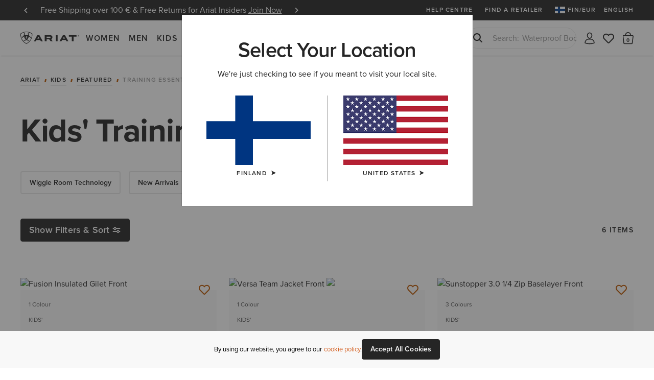

--- FILE ---
content_type: text/html;charset=UTF-8
request_url: https://www.ariat.com/fi/en/kids-featured-training-essentials
body_size: 33919
content:
<!DOCTYPE html>
<html lang="en" country="FI" currency="EUR">
<head>
<meta http-equiv="x-ua-compatible" content="ie=edge">
<meta charset=UTF-8>
<meta name="viewport" content="width=device-width, initial-scale=1, user-scalable=0"/>

<title>Kids&#x27; Training Essentials | Ariat</title>





    <meta name="description" content="Ariat International"/>
    <meta name="keywords" content="Ariat International"/>

    
    





    <meta name="google-site-verification" content="--Etb3NK_h5qaGIFtqM1UY8ypXDcXXcR5zfyffLz710" />





<link rel="icon" type="image/png" sizes="32x32"
href="/on/demandware.static/Sites-AriatEU-Site/-/default/dw6c9ac0dd/images/favicons/favicon-32x32.png"/>
<link rel="icon" type="image/png" sizes="16x16"
href="/on/demandware.static/Sites-AriatEU-Site/-/default/dw42f1ea4d/images/favicons/favicon-16x16.png"/>
<link rel="mask-icon" color="#5bbad5"
href="/on/demandware.static/Sites-AriatEU-Site/-/default/dw042cf859/images/favicons/safari-pinned-tab.svg"/>
<link rel="shortcut icon"
href="/on/demandware.static/Sites-AriatEU-Site/-/default/dwa6fa635b/images/favicons/favicon.ico"/>
<meta name="apple-mobile-web-app-title" content="Ariat International">
<meta name="application-name" content="Ariat International">
<meta name="theme-color" content="#ffffff">
<meta name="msapplication-TileColor" content="#252525">
<meta name="msapplication-TileImage"
content="/on/demandware.static/Sites-AriatEU-Site/-/default/dw71d08820/images/favicons/mstile-144x144.png">
<meta name="msapplication-navbutton-color" content="#343434" />
<meta name="msapplication-name" content="Ariat International" />
<meta name="msapplication-tooltip" content="Ariat International" />
<meta name="msapplication-square150x150logo"
content="/on/demandware.static/Sites-AriatEU-Site/-/default/dw895ef8a7/images/favicons/mstile-150x150.png" />
<meta name="msapplication-wide310x150logo"
content="/on/demandware.static/Sites-AriatEU-Site/-/default/dw937d3f7c/images/favicons/mstile-310x150.png" />
<meta name="msapplication-square310x310logo"
content="/on/demandware.static/Sites-AriatEU-Site/-/default/dw845ec7d1/images/favicons/mstile-310x310.png" />




<link rel="dns-prefetch" href="https://use.typekit.net"/>

<link rel="dns-prefetch" href="https://cdn.cquotient.com"/>




<link href="/on/demandware.static/Sites-AriatEU-Site/-/en_FI/v1768564458550/css/miniCart.css"
rel="postpond"
as="style"



/>

<link href="https://use.typekit.net/tbo2xla.css"
rel="preload"
as="style"



/>

<link href="/on/demandware.static/Sites-AriatEU-Site/-/en_FI/v1768564458550/fonts/icomoon/icomoon.woff"
rel="preload"
as="font"
type="font/woff"
crossorigin="anonymous"

/>

<link href="https://www.ariat.com/dw/image/v2/AAML_PRD/on/demandware.static/-/Sites-ARIAT/default/dw0ed7cb59/images/warm/10055171_front_warm.jpg?sw=410&amp;sh=410"
rel="preload"
as="image"
type="image/jpeg"

fetchpriority="high"
/>






    





<link rel="stylesheet" href="/on/demandware.static/Sites-AriatEU-Site/-/en_FI/v1768564458550/css/fonts.css" />
<link rel="stylesheet" href="/on/demandware.static/Sites-AriatEU-Site/-/en_FI/v1768564458550/css/bootstrap.css" />
<link rel="stylesheet" href="/on/demandware.static/Sites-AriatEU-Site/-/en_FI/v1768564458550/css/common.css" />
<link rel="stylesheet" href="/on/demandware.static/Sites-AriatEU-Site/-/en_FI/v1768564458550/css/header.css" />
<link rel="stylesheet" href="/on/demandware.static/Sites-AriatEU-Site/-/en_FI/v1768564458550/css/footer.css" media="print" onload="this.media='all'" />
<link rel="stylesheet" href="/on/demandware.static/Sites-AriatEU-Site/-/en_FI/v1768564458550/css/global.css" />

<link rel="stylesheet" href="/on/demandware.static/Sites-AriatEU-Site/-/en_FI/v1768564458550/css/productTiles.css" />

    <link rel="stylesheet" href="/on/demandware.static/Sites-AriatEU-Site/-/en_FI/v1768564458550/css/search.css"  />


<script>
    //common/scripts.isml
    window.isCheckout = null;
    window.notEmailRegex = "^(?!.*[\\w.%+\\\-]+@[\\w.\\\-]*\\.[\\w]\x7b0,6\x7d).*\x24";

    window.images = {
        alertIcon: '/on/demandware.static/Sites-AriatEU-Site/-/default/dwd2ce5879/images/icons/alert-circle.svg'
    };

    window.impactRadiusEnabled = null;
</script>



    


<script>
    window.cordialConfigs = {enabled: false};
</script>


<script defer src="/on/demandware.static/Sites-AriatEU-Site/-/en_FI/v1768564458550/js/jquery.vendors.js"></script>
<script defer src="/on/demandware.static/Sites-AriatEU-Site/-/en_FI/v1768564458550/js/bootstrap.js"></script>
<script defer src="/on/demandware.static/Sites-AriatEU-Site/-/en_FI/v1768564458550/js/vendors/jquery.validate.js"></script>
<script defer src="/on/demandware.static/Sites-AriatEU-Site/-/en_FI/v1768564458550/js/vendors/slick.js"></script>
<script defer src="/on/demandware.static/Sites-AriatEU-Site/-/en_FI/v1768564458550/js/main.js"></script>
<script defer src="/on/demandware.static/Sites-AriatEU-Site/-/en_FI/v1768564458550/js/chunks/modal.js"></script>
<script defer src="/on/demandware.static/Sites-AriatEU-Site/-/en_FI/v1768564458550/js/chunks/utils.js"></script>
<script defer src="/on/demandware.static/Sites-AriatEU-Site/-/en_FI/v1768564458550/js/chunks/cartUtils.js"></script>
<script defer src="/on/demandware.static/Sites-AriatEU-Site/-/en_FI/v1768564458550/js/chunks/productUtils.js"></script>
<script defer src="/on/demandware.static/Sites-AriatEU-Site/-/en_FI/v1768564458550/js/chunks/product.js"></script>
<script defer src="/on/demandware.static/Sites-AriatEU-Site/-/en_FI/v1768564458550/js/chunks/wishlistUtils.js"></script>
<script defer src="/on/demandware.static/Sites-AriatEU-Site/-/en_FI/v1768564458550/js/chunks/wishlist.js"></script>



    <script defer src="/on/demandware.static/Sites-AriatEU-Site/-/en_FI/v1768564458550/js/search.js"
        
        >
    </script>

    <script defer src="/on/demandware.static/Sites-AriatEU-Site/-/en_FI/v1768564458550/js/productTile.js"
        
        >
    </script>







    <script defer id="weglot-script" src="/on/demandware.static/Sites-AriatEU-Site/-/en_FI/v1768564458550/js/weglotTranslator.js"
    data-language="en"
    data-api-key="wg_488c3337b9dc5e5a835a419b1286fea52"></script>



    

    <script id="onetrust-script-loader" charset="UTF-8" type="text/javascript"
        async
        src="https://cdn.cookielaw.org/scripttemplates/otSDKStub.js"
        data-document-language="true"
        data-domain-script="6b5d5e11-4f1b-4692-b8c2-b9e44314b5be"
        
        data-hide-banner="https://www.ariat.com/fi/en/my-bag;https://www.ariat.com/on/demandware.store/Sites-AriatEU-Site/en_FI/Checkout-Begin"
        >
    </script>
    <script type="text/javascript">function OptanonWrapper(){}</script>



<style type="text/css">.badge.new_color {background-color: #FFFFFF; color:#252525;}.badge.bestseller_color {background-color: #FFFFFF; color:#252525;}.badge.exclusive_color {background-color: #FFFFFF; color:#252525;}.badge.plus_size_color {background-color: #FFFFFF; color:#252525;}.badge.availability_color {background-color: #FFFFFF; color:#252525;}.badge.custom_color {background-color: #FFFFFF; color:#252525;}</style>





    <script async src="https://apps.bazaarvoice.com/deployments/ariat/main_site/production/en_FI/bv.js"></script>






<meta property="og:title" content="Kids' Training Essentials | Ariat" />
<meta property="og:site_name" content="Ariat International"/>
<meta property="og:type" content="website" />
<meta property="og:locale" content="en_FI" />
<meta property="fb:app_id" content="193699054149200" />
<meta property="og:price:currency"	content="EUR" />

    <meta property="og:image" content="https://www.ariat.com/on/demandware.static/Sites-AriatEU-Site/-/default/dw255ff98d/images/ariat-logo.png" />
<meta property="og:description" content="Training Essentials" />
<meta property="og:url" content="/fi/en/kids-featured-training-essentials" />








    <link rel="manifest" href="/manifest.json" />
    <meta name="apple-mobile-web-app-capable" content="yes" />
    <meta name="mobile-web-app-capable" content="yes" />
    <meta name="apple-touch-fullscreen" content="yes" />
    <meta name="apple-mobile-web-app-status-bar-style" content="default" />
    <meta name="theme-color" content="#252525">

    

<link rel="apple-touch-icon" href="/on/demandware.static/Sites-AriatEU-Site/-/en_FI/v1768564458550/pwa/ariat-logo-180.png" />
<link rel="apple-touch-icon" sizes="152x152" href="/on/demandware.static/Sites-AriatEU-Site/-/default/dwe7840f6f/images/pwa/ariat-logo-152.png" />
<link rel="apple-touch-icon" sizes="180x180" href="/on/demandware.static/Sites-AriatEU-Site/-/default/dw2d1b1f10/images/pwa/ariat-logo-180.png" />
<link rel="apple-touch-icon" sizes="167x167" href="/on/demandware.static/Sites-AriatEU-Site/-/default/dw7c67ac02/images/pwa/ariat-logo-167.png" />

    

<link
    rel="apple-touch-startup-image"
    media="screen and (device-width: 820px) and (device-height: 1180px) and (-webkit-device-pixel-ratio: 2) and (orientation: landscape)"
    href="/on/demandware.static/Sites-AriatEU-Site/-/default/dw58966459/images/pwa/apple_splash_2388x1668.png"
/>
<link
    rel="apple-touch-startup-image"
    media="screen and (device-width: 820px) and (device-height: 1180px) and (-webkit-device-pixel-ratio: 2) and (orientation: portrait)"
    href="/on/demandware.static/Sites-AriatEU-Site/-/default/dw2a369991/images/pwa/apple_splash_1668x2388.png"
/>
<link
    rel="apple-touch-startup-image"
    media="screen and (device-width: 1024px) and (device-height: 1366px) and (-webkit-device-pixel-ratio: 2) and (orientation: landscape)"
    href="/on/demandware.static/Sites-AriatEU-Site/-/default/dw5f2d4b8f/images/pwa/apple_splash_2732x2048.png"
/>
<link
    rel="apple-touch-startup-image"
    media="screen and (device-width: 1024px) and (device-height: 1366px) and (-webkit-device-pixel-ratio: 2) and (orientation: portrait)"
    href="/on/demandware.static/Sites-AriatEU-Site/-/default/dwc244198a/images/pwa/apple_splash_2048x2732.png"
/>
<link
    rel="apple-touch-startup-image"
    media="screen and (device-width: 834px) and (device-height: 1112px) and (-webkit-device-pixel-ratio: 2) and (orientation: landscape)"
    href="/on/demandware.static/Sites-AriatEU-Site/-/default/dwaba03c16/images/pwa/apple_splash_2224x1668.png"
/>
<link
    rel="apple-touch-startup-image"
    media="screen and (device-width: 834px) and (device-height: 1112px) and (-webkit-device-pixel-ratio: 2) and (orientation: portrait)"
    href="/on/demandware.static/Sites-AriatEU-Site/-/default/dwcbc8337c/images/pwa/apple_splash_1668x2224.png"
/>
<link
    rel="apple-touch-startup-image"
    media="screen and (device-width: 768px) and (device-height: 1024px) and (-webkit-device-pixel-ratio: 2) and (orientation: landscape)"
    href="/on/demandware.static/Sites-AriatEU-Site/-/default/dwbc7c2dd1/images/pwa/apple_splash_2048x1536.png"
/>
<link
    rel="apple-touch-startup-image"
    media="screen and (device-width: 768px) and (device-height: 1024px) and (-webkit-device-pixel-ratio: 2) and (orientation: portrait)"
    href="/on/demandware.static/Sites-AriatEU-Site/-/default/dw3d6d871a/images/pwa/apple_splash_1536x2048.png"
/>
<link
    rel="apple-touch-startup-image"
    media="screen and (device-width: 375px) and (device-height: 812px) and (-webkit-device-pixel-ratio: 3) and (orientation: landscape)"
    href="/on/demandware.static/Sites-AriatEU-Site/-/default/dw2ac9b424/images/pwa/apple_splash_2436x1125.png"
/>
<link
    rel="apple-touch-startup-image"
    media="screen and (device-width: 375px) and (device-height: 812px) and (-webkit-device-pixel-ratio: 3) and (orientation: portrait)"
    href="/on/demandware.static/Sites-AriatEU-Site/-/default/dw17cb8c8f/images/pwa/apple_splash_1125x2436.png"
/>
<link
    rel="apple-touch-startup-image"
    media="screen and (device-width: 414px) and (device-height: 736px) and (-webkit-device-pixel-ratio: 3) and (orientation: landscape)"
    href="/on/demandware.static/Sites-AriatEU-Site/-/default/dw47cad59b/images/pwa/apple_splash_2208x1242.png"
/>
<link
    rel="apple-touch-startup-image"
    media="screen and (device-width: 414px) and (device-height: 736px) and (-webkit-device-pixel-ratio: 3) and (orientation: portrait)"
    href="/on/demandware.static/Sites-AriatEU-Site/-/default/dw95633c9f/images/pwa/apple_splash_1242x2208.png"
/>
<link
    rel="apple-touch-startup-image"
    media="screen and (device-width: 375px) and (device-height: 667px) and (-webkit-device-pixel-ratio: 2) and (orientation: landscape)"
    href="/on/demandware.static/Sites-AriatEU-Site/-/default/dw2c16e87e/images/pwa/apple_splash_1334x750.png"
/>
<link
    rel="apple-touch-startup-image"
    media="screen and (device-width: 375px) and (device-height: 667px) and (-webkit-device-pixel-ratio: 2) and (orientation: portrait)"
    href="/on/demandware.static/Sites-AriatEU-Site/-/default/dw0448a6ff/images/pwa/apple_splash_750x1334.png"
/>
<link
    rel="apple-touch-startup-image"
    media="screen and (device-width: 320px) and (device-height: 568px) and (-webkit-device-pixel-ratio: 2) and (orientation: landscape)"
    href="/on/demandware.static/Sites-AriatEU-Site/-/default/dw7c9d0cef/images/pwa/apple_splash_1136x640.png"
/>
<link
    rel="apple-touch-startup-image"
    media="screen and (device-width: 320px) and (device-height: 568px) and (-webkit-device-pixel-ratio: 2) and (orientation: portrait)"
    href="/on/demandware.static/Sites-AriatEU-Site/-/default/dwefffb580/images/pwa/apple_splash_640x1136.png"
/>
<link
    rel="apple-touch-startup-image"
    media="screen and (device-width: 414px) and (device-height: 896px) and (-webkit-device-pixel-ratio: 2) and (orientation: landscape)"
    href="/on/demandware.static/Sites-AriatEU-Site/-/default/dw1d6c6a8a/images/pwa/apple_splash_1792x828.png"
/>
<link
    rel="apple-touch-startup-image"
    media="screen and (device-width: 414px) and (device-height: 896px) and (-webkit-device-pixel-ratio: 2) and (orientation: portrait)"
    href="/on/demandware.static/Sites-AriatEU-Site/-/default/dw9bccbd0c/images/pwa/apple_splash_828x1792.png"
/>
<link
    rel="apple-touch-startup-image"
    media="screen and (device-width: 414px) and (device-height: 896px) and (-webkit-device-pixel-ratio: 3) and (orientation: portrait)"
    href="/on/demandware.static/Sites-AriatEU-Site/-/default/dwf99869fb/images/pwa/apple_splash_1242x2688.png"
/>
<link
    rel="apple-touch-startup-image"
    media="screen and (device-width: 414px) and (device-height: 896px) and (-webkit-device-pixel-ratio: 3) and (orientation: landscape)"
    href="/on/demandware.static/Sites-AriatEU-Site/-/default/dw948919f3/images/pwa/apple_splash_2688x1242.png"
/>
<link
    rel="apple-touch-startup-image"
    media="screen and (device-width: 834px) and (device-height: 1194px) and (-webkit-device-pixel-ratio: 2) and (orientation: landscape)"
    href="/on/demandware.static/Sites-AriatEU-Site/-/default/dw58966459/images/pwa/apple_splash_2388x1668.png"
/>
<link
    rel="apple-touch-startup-image"
    media="screen and (device-width: 834px) and (device-height: 1194px) and (-webkit-device-pixel-ratio: 2) and (orientation: portrait)"
    href="/on/demandware.static/Sites-AriatEU-Site/-/default/dw2a369991/images/pwa/apple_splash_1668x2388.png"
/>



<script>
	var BUILD_INFO = "ci-build-stg-202511261521";
</script>


    <script>
    var generalData = {"locale":"en_FI","currencyCode":"EUR","currentSite":"ariateu","brand":"ariat","customerAuthenticated":false,"customerHashedEmail":"","customerEmail":"","customerName":"","customerUUID":"","categoryId":"kids-featured-training-essentials","breadcrumbs":"Ariat|Kids|kids-featured|kids-featured-training-essentials","pageType":"category","registered":false,"authenticated":false,"productGender":null,"productSegment":null};
    window.dataLayer = window.dataLayer || [];
    window.ariat = {};
    window.ariat.gtm = {
        preferences: {}
    };
    dataLayer.push({
        event: 'dataLayer-initialized',
        customerStatus: generalData.customerAuthenticated ? 'existing' : 'new',
        locale: generalData.locale,
        brand: generalData.brand,
        pageType: generalData.pageType,
        customerHashedEmail: generalData.customerHashedEmail,
        customerEmail: generalData.customerEmail,
        customerName: generalData.customerName,
        customerUUID: generalData.customerUUID,
        breadcrumbs: generalData.breadcrumbs,
        categoryId: generalData.categoryId,
        currencyCode: generalData.currencyCode,
        userId: generalData.userId,
        registered: generalData.registered,
        authenticated: generalData.authenticated,
        siteVersion: window.BUILD_INFO
    });
</script>

    <!-- Google Tag Manager -->
    <script>(function(w,d,s,l,i){w[l]=w[l]||[];w[l].push({'gtm.start':
    new Date().getTime(),event:'gtm.js'});var f=d.getElementsByTagName(s)[0],
    j=d.createElement(s),dl=l!='dataLayer'?'&l='+l:'';j.async=true;j.src=
    'https://www.googletagmanager.com/gtm.js?id='+i+dl;f.parentNode.insertBefore(j,f);
    })(window,document,'script','dataLayer','GTM-T7XDMPT');</script>
    <!-- End Google Tag Manager -->

    <script defer src="/on/demandware.static/Sites-AriatEU-Site/-/en_FI/v1768564458550/js/globalDataLayer.js"></script>






<link rel="canonical" href="https://www.ariat.com/fi/en/kids-featured-training-essentials"/>


<script type="text/javascript">//<!--
/* <![CDATA[ (head-active_data.js) */
var dw = (window.dw || {});
dw.ac = {
    _analytics: null,
    _events: [],
    _category: "",
    _searchData: "",
    _anact: "",
    _anact_nohit_tag: "",
    _analytics_enabled: "true",
    _timeZone: "Europe/London",
    _capture: function(configs) {
        if (Object.prototype.toString.call(configs) === "[object Array]") {
            configs.forEach(captureObject);
            return;
        }
        dw.ac._events.push(configs);
    },
	capture: function() { 
		dw.ac._capture(arguments);
		// send to CQ as well:
		if (window.CQuotient) {
			window.CQuotient.trackEventsFromAC(arguments);
		}
	},
    EV_PRD_SEARCHHIT: "searchhit",
    EV_PRD_DETAIL: "detail",
    EV_PRD_RECOMMENDATION: "recommendation",
    EV_PRD_SETPRODUCT: "setproduct",
    applyContext: function(context) {
        if (typeof context === "object" && context.hasOwnProperty("category")) {
        	dw.ac._category = context.category;
        }
        if (typeof context === "object" && context.hasOwnProperty("searchData")) {
        	dw.ac._searchData = context.searchData;
        }
    },
    setDWAnalytics: function(analytics) {
        dw.ac._analytics = analytics;
    },
    eventsIsEmpty: function() {
        return 0 == dw.ac._events.length;
    }
};
/* ]]> */
// -->
</script>
<script type="text/javascript">//<!--
/* <![CDATA[ (head-cquotient.js) */
var CQuotient = window.CQuotient = {};
CQuotient.clientId = 'aaml-AriatEU';
CQuotient.realm = 'AAML';
CQuotient.siteId = 'AriatEU';
CQuotient.instanceType = 'prd';
CQuotient.locale = 'en_FI';
CQuotient.fbPixelId = '__UNKNOWN__';
CQuotient.activities = [];
CQuotient.cqcid='';
CQuotient.cquid='';
CQuotient.cqeid='';
CQuotient.cqlid='';
CQuotient.apiHost='api.cquotient.com';
/* Turn this on to test against Staging Einstein */
/* CQuotient.useTest= true; */
CQuotient.useTest = ('true' === 'false');
CQuotient.initFromCookies = function () {
	var ca = document.cookie.split(';');
	for(var i=0;i < ca.length;i++) {
	  var c = ca[i];
	  while (c.charAt(0)==' ') c = c.substring(1,c.length);
	  if (c.indexOf('cqcid=') == 0) {
		CQuotient.cqcid=c.substring('cqcid='.length,c.length);
	  } else if (c.indexOf('cquid=') == 0) {
		  var value = c.substring('cquid='.length,c.length);
		  if (value) {
		  	var split_value = value.split("|", 3);
		  	if (split_value.length > 0) {
			  CQuotient.cquid=split_value[0];
		  	}
		  	if (split_value.length > 1) {
			  CQuotient.cqeid=split_value[1];
		  	}
		  	if (split_value.length > 2) {
			  CQuotient.cqlid=split_value[2];
		  	}
		  }
	  }
	}
}
CQuotient.getCQCookieId = function () {
	if(window.CQuotient.cqcid == '')
		window.CQuotient.initFromCookies();
	return window.CQuotient.cqcid;
};
CQuotient.getCQUserId = function () {
	if(window.CQuotient.cquid == '')
		window.CQuotient.initFromCookies();
	return window.CQuotient.cquid;
};
CQuotient.getCQHashedEmail = function () {
	if(window.CQuotient.cqeid == '')
		window.CQuotient.initFromCookies();
	return window.CQuotient.cqeid;
};
CQuotient.getCQHashedLogin = function () {
	if(window.CQuotient.cqlid == '')
		window.CQuotient.initFromCookies();
	return window.CQuotient.cqlid;
};
CQuotient.trackEventsFromAC = function (/* Object or Array */ events) {
try {
	if (Object.prototype.toString.call(events) === "[object Array]") {
		events.forEach(_trackASingleCQEvent);
	} else {
		CQuotient._trackASingleCQEvent(events);
	}
} catch(err) {}
};
CQuotient._trackASingleCQEvent = function ( /* Object */ event) {
	if (event && event.id) {
		if (event.type === dw.ac.EV_PRD_DETAIL) {
			CQuotient.trackViewProduct( {id:'', alt_id: event.id, type: 'raw_sku'} );
		} // not handling the other dw.ac.* events currently
	}
};
CQuotient.trackViewProduct = function(/* Object */ cqParamData){
	var cq_params = {};
	cq_params.cookieId = CQuotient.getCQCookieId();
	cq_params.userId = CQuotient.getCQUserId();
	cq_params.emailId = CQuotient.getCQHashedEmail();
	cq_params.loginId = CQuotient.getCQHashedLogin();
	cq_params.product = cqParamData.product;
	cq_params.realm = cqParamData.realm;
	cq_params.siteId = cqParamData.siteId;
	cq_params.instanceType = cqParamData.instanceType;
	cq_params.locale = CQuotient.locale;
	
	if(CQuotient.sendActivity) {
		CQuotient.sendActivity(CQuotient.clientId, 'viewProduct', cq_params);
	} else {
		CQuotient.activities.push({activityType: 'viewProduct', parameters: cq_params});
	}
};
/* ]]> */
// -->
</script>
<!-- Demandware Apple Pay -->

<style type="text/css">ISAPPLEPAY{display:inline}.dw-apple-pay-button,.dw-apple-pay-button:hover,.dw-apple-pay-button:active{background-color:black;background-image:-webkit-named-image(apple-pay-logo-white);background-position:50% 50%;background-repeat:no-repeat;background-size:75% 60%;border-radius:5px;border:1px solid black;box-sizing:border-box;margin:5px auto;min-height:30px;min-width:100px;padding:0}
.dw-apple-pay-button:after{content:'Apple Pay';visibility:hidden}.dw-apple-pay-button.dw-apple-pay-logo-white{background-color:white;border-color:white;background-image:-webkit-named-image(apple-pay-logo-black);color:black}.dw-apple-pay-button.dw-apple-pay-logo-white.dw-apple-pay-border{border-color:black}</style>

</head>
<body class='enabled-top-banner enabled-banner__full-search product-search__full-count enabled-membership js_page-body is-customer-anonymous gwp-inactive'
data-currentsite="ariateu"
data-pwa-mode="prod">


    <script
        async
        src="https://js.klarna.com/web-sdk/v1/klarna.js"
        data-client-id="ae7ad16f-ef31-5a88-9b4b-e50b9be284b0"
    ></script>





    <!-- Google Tag Manager (noscript) -->
    <noscript><iframe src="https://www.googletagmanager.com/ns.html?id=GTM-T7XDMPT"
    height="0" width="0" style="display:none;visibility:hidden" tabindex="-1" title="empty" aria-hidden="true"></iframe></noscript>
    <!-- End Google Tag Manager (noscript) -->

<div class="page">














































<a href="#maincontent" class="skip" aria-label="Skip to main content">Skip to main content</a>
<a href="#footercontent" class="skip" aria-label="Skip to footer content">Skip to footer content</a>

<header class="global-header " data-site-id="AriatEU">
<div class="header-container">
<div class="header-top">








































<aside class="header-banner js_header-banner ge-restricted" role="banner" data-refresh-url="/on/demandware.store/Sites-AriatEU-Site/en_FI/Header-ShowTopBanner">
    <div class="header-banner_carousel js_header-banner_carousel">
        
            
	 


	
    
    
    
        
            <div class="__item">
                Free Shipping over 100 € & Free Returns for Ariat Insiders <a class="m-login" href="https://www.ariat.com/on/demandware.store/Sites-AriatEU-Site/en_FI/Page-Show?cid=insider"><span data-href="https://www.ariat.com/on/demandware.store/Sites-AriatEU-Site/en_FI/Login-Show" data-modal-id="login" class="js-modal-link" style="color:#ffffff;">Join Now</span></a>
            </div>
        
    
        
            <div class="__item">
                12 Month Warranty <a href="https://www.ariat.com/fi/en/warranty-policy"><span style="color:#ffffff;">Learn More </span></a>
            </div>
        
    

 
	
        
    </div>
    <div class="header-activity-selector-bar d-lg-none">
        
	 

	
    </div>
</aside>

<ul class="header-submenu js-header-menu">

<li class="about-us"
data-menu="true"
data-menu-title="Help Centre"
data-menu-url="/fi/en/help-centre"
data-menu-class="__help-center"
data-menu-level="1"
data-extra-sort="2"
>
<a class="about-us__link" href="/fi/en/help-centre">Help Centre</a>
</li>


<li class="find-a-retailer"
data-menu="true"
data-menu-title="Find a retailer"
data-menu-url="/fi/en/retailers"
data-menu-class="__find-a-retailer"
data-menu-level="1"
data-extra-sort="3"><a class="find-a-retailer__link" href="/fi/en/retailers">Find a retailer</a>
</li>








    <li class="sign-in js-sign-in">
    
        <meta name="data-menu"
            data-menu="true"
            data-menu-title="Join or Sign In"
            data-menu-url="https://www.ariat.com/on/demandware.store/Sites-AriatEU-Site/en_FI/Login-Show"
            data-menu-class="__account-login"
            data-menu-link-class="js-modal-link"
            data-modal-id="login"
            data-menu-level="1"
            data-extra-sort="3">
    


    
    
    
    
    

    <li class="country-switch js_country-selector-open js_country-selector-block"
        data-menu="true"
        data-menu-title="FIN/EUR"
        data-menu-url="/on/demandware.store/Sites-AriatEU-Site/en_FI/CountryDetection-Show"
        data-menu-class="__country-switcher js_country-selector-open js_mobile-country-selector __flag"
        data-menu-level="1" data-extra-sort="5"
        data-country-code="FI" data-language="en"
        data-ge-currency="null"
        data-ge-rate="null"
        data-choose-country="/on/demandware.store/Sites-AriatEU-Site/en_FI/CountryDetection-SetChoosenCountry">
        <a class="country-switch__link __flag" href="javascript:void(0);" role="menuitem">
            <img class="country-flag"
                src="/on/demandware.static/Sites-AriatEU-Site/-/default/dwc9ab58d2/images/flags/FI.gif"
                alt="FIN"
            />
            <span>FIN/EUR</span>
        </a>
        <style>
            .__flag a::after {
                background-image: url(/on/demandware.static/Sites-AriatEU-Site/-/default/dwc9ab58d2/images/flags/FI.gif);
            }
        </style>
    </li>

    




    
    <li class="lang-switch js_lang-selector-open"
        data-menu="true"
        data-menu-title="English"
        data-menu-url="/on/demandware.store/Sites-AriatEU-Site/en_FI/CountryDetection-ShowLanguageSelector"
        data-menu-class="__lang-switcher js_lang-selector-open"
        data-menu-level="1" data-extra-sort="5"
        data-language="en">
        <a class="lang-switch__link" href="javascript:void(0);" role="menuitem">English</a>
    </li>





</ul>
</div>
<nav class="header-navigation">
<a class="header-logo"
title="Ariat International"
href="/fi/en"
>Ariat International</a>

<div class="header-mobile-menu">
<button type="button"
data-label-back="Back to previous menu"
data-label-view="View All {item}"
data-label-close="Close Menu"
class="header-mobile-menu__toggler js_header-mobile-menu__toggler"
aria-haspopup="true" aria-expanded="false"><span>Menu</span></button>
</div>
<div class="header-search-mobile">
<button type="button"
aria-label="Search"
class="header-search-mobile-icon js_header-search-mobile-icon">
<span class="sr-only">Search</span></button>
</div>

<div class="header-menu js_header-menu" data-is-open="null">









































    <link rel="stylesheet" href="/on/demandware.static/Sites-AriatEU-Site/-/en_FI/v1768564458550/css/experience/components/commerceAssets/middleNavContent.css"  />








<nav class="header-nav js-header-nav " data-nav-content-url="/on/demandware.store/Sites-AriatEU-Site/en_FI/PageDesigner-GetMiddleNavContent?cgid=Ariat%2cWomen%2cMen%2cKids%2cwestern%2cwork%2cfeatured%2cariat-life%2coutlet">
    
        <ul class="nav navbar-nav js-nav-content-ctnr"
            data-cgid="Ariat"
            role="menu"
            aria-label="Navigation menu"
            aria-expanded="false"
        >
            
                
                    <li class="nav-item "
                        role="presentation"
                        data-menu="true"
                        data-menu-title="Women"
                        data-menu-url="/fi/en/women"
                        
                        data-menu-category-id="Women"
                        data-menu-class="__from-catalog"
                        data-link-color="false"
                        data-menu-level="1.0"
                        data-menu-show-gender-filter="false">
                    <a href="/fi/en/women"
                            id="Women"
                            class="nav-link js_nav-menu-link"
                            
                            role="menuitem"
                            aria-haspopup="true"
                            aria-expanded="false">Women</a>
                        <ul class="drop__submenu level-1 js-nav-content-ctnr middle-nav-redesing" data-cgid="Women">
                            
                            
                                
                                    
                                    







































    
        
        
            <li class="drop__subitem js_drop-subitem">
                
                    <ul class="drop__stack-subitem">
                        
                            
                                <li class="drop__subitem js_subitem-level-2"
                                    data-menu="true"
                                    data-menu-title="Footwear"
                                    data-menu-url="/fi/en/women-footwear"
                                    
                                    data-menu-category-id="Women-Footwear"
                                    data-menu-class="__from-catalog"
                                    data-link-color="false"
                                    data-menu-level="2.0"
                                    data-menu-gender="false"
                                    data-menu-gender-label="Women's">
                                    <a class="drop__sublink"
                                        
                                            role="heading"
                                            aria-level="2"
                                        
                                        
                                            href="/fi/en/women-footwear"
                                        
                                        
                                        >Footwear
                                    </a>
                                    
                                        <ul class="drop__submenu  level-2">
                                            







































    
    
        
            
                <li class="drop__subitem"
                    data-menu="true"
                    data-menu-title="Riding"
                    data-menu-url="/fi/en/women-footwear-riding"
                    
                    data-menu-category-id="Women-Footwear-Riding"
                    data-menu-class="__from-catalog"
                    data-link-color="false"
                    data-menu-level="3.0">
                    <a href="/fi/en/women-footwear-riding"
                        
                        class="drop__sublink"
                        
                        >Riding</a>
                    
                </li>
            
        
            
                <li class="drop__subitem"
                    data-menu="true"
                    data-menu-title="Country"
                    data-menu-url="/fi/en/women-footwear-country"
                    
                    data-menu-category-id="Women-Footwear-Country"
                    data-menu-class="__from-catalog"
                    data-link-color="false"
                    data-menu-level="3.0">
                    <a href="/fi/en/women-footwear-country"
                        
                        class="drop__sublink"
                        
                        >Country</a>
                    
                </li>
            
        
            
                <li class="drop__subitem"
                    data-menu="true"
                    data-menu-title="Western"
                    data-menu-url="/fi/en/women-footwear-western"
                    
                    data-menu-category-id="Women-Footwear-Western"
                    data-menu-class="__from-catalog"
                    data-link-color="false"
                    data-menu-level="3.0">
                    <a href="/fi/en/women-footwear-western"
                        
                        class="drop__sublink"
                        
                        >Western</a>
                    
                </li>
            
        
            
                <li class="drop__subitem"
                    data-menu="true"
                    data-menu-title="Work"
                    data-menu-url="/fi/en/women-footwear-work"
                    
                    data-menu-category-id="Women-Footwear-Work"
                    data-menu-class="__from-catalog"
                    data-link-color="false"
                    data-menu-level="3.0">
                    <a href="/fi/en/women-footwear-work"
                        
                        class="drop__sublink"
                        
                        >Work</a>
                    
                </li>
            
        
            
                <li class="drop__subitem"
                    data-menu="true"
                    data-menu-title="Wellington Boots"
                    data-menu-url="/fi/en/women-footwear-country-rubber"
                    
                    data-menu-category-id="Women-Footwear-Country-Rubber"
                    data-menu-class="__from-catalog"
                    data-link-color="false"
                    data-menu-level="3.0">
                    <a href="/fi/en/women-footwear-country-rubber"
                        
                        class="drop__sublink"
                        
                        >Wellington Boots</a>
                    
                </li>
            
        
            
                <li class="drop__subitem"
                    data-menu="true"
                    data-menu-title="Hiking Boots"
                    data-menu-url="/fi/en/women-footwear-hiking-boots"
                    
                    data-menu-category-id="Women-Footwear-Hiking-Boots"
                    data-menu-class="__from-catalog"
                    data-link-color="false"
                    data-menu-level="3.0">
                    <a href="/fi/en/women-footwear-hiking-boots"
                        
                        class="drop__sublink"
                        
                        >Hiking Boots</a>
                    
                </li>
            
        
            
                <li class="drop__subitem"
                    data-menu="true"
                    data-menu-title="Casual Shoes"
                    data-menu-url="/fi/en/women-footwear-casual_shoes"
                    
                    data-menu-category-id="Women-Footwear-Casual_Shoes"
                    data-menu-class="__from-catalog"
                    data-link-color="false"
                    data-menu-level="3.0">
                    <a href="/fi/en/women-footwear-casual_shoes"
                        
                        class="drop__sublink"
                        
                        >Casual Shoes</a>
                    
                </li>
            
        
            
                <li class="drop__subitem"
                    data-menu="true"
                    data-menu-title="Slippers"
                    data-menu-url="/fi/en/women-footwear-slippers"
                    
                    data-menu-category-id="Women-Footwear-Slippers"
                    data-menu-class="__from-catalog"
                    data-link-color="false"
                    data-menu-level="3.0">
                    <a href="/fi/en/women-footwear-slippers"
                        
                        class="drop__sublink"
                        
                        >Slippers</a>
                    
                </li>
            
        
            
                <li class="drop__subitem"
                    data-menu="true"
                    data-menu-title="Waterproof Boots"
                    data-menu-url="/fi/en/women-footwear-waterproof-boots"
                    
                    data-menu-category-id="Women-Footwear-Waterproof-Boots"
                    data-menu-class="__from-catalog"
                    data-link-color="false"
                    data-menu-level="3.0">
                    <a href="/fi/en/women-footwear-waterproof-boots"
                        
                        class="drop__sublink"
                        
                        >Waterproof Boots</a>
                    
                </li>
            
        
            
                <li class="drop__subitem"
                    data-menu="true"
                    data-menu-title="Suede Boots"
                    data-menu-url="/fi/en/women-footwear-suede-boots"
                    
                    data-menu-category-id="Women-Footwear-Suede-Boots"
                    data-menu-class="__from-catalog"
                    data-link-color="false"
                    data-menu-level="3.0">
                    <a href="/fi/en/women-footwear-suede-boots"
                        
                        class="drop__sublink"
                        
                        >Suede Boots</a>
                    
                </li>
            
        
            
                <li class="drop__subitem"
                    data-menu="true"
                    data-menu-title="All Boots &amp; Shoes"
                    data-menu-url="/fi/en/women-footwear-boots-shoes"
                    
                    data-menu-category-id="Women-Footwear-Boots-Shoes"
                    data-menu-class="__from-catalog"
                    data-link-color="#D96600"
                    data-menu-level="3.0">
                    <a href="/fi/en/women-footwear-boots-shoes"
                        
                        class="drop__sublink"
                        
                            style="color:#D96600"
                        
                        >All Boots &amp; Shoes</a>
                    
                </li>
            
        
    


                                        </ul>
                                    
                                </li>
                            
                        
                    </ul>
                
            </li>
        
            <li class="drop__subitem js_drop-subitem">
                
                    <ul class="drop__stack-subitem">
                        
                            
                                <li class="drop__subitem js_subitem-level-2"
                                    data-menu="true"
                                    data-menu-title="Clothing"
                                    data-menu-url="/fi/en/women-clothing"
                                    
                                    data-menu-category-id="Women-Clothing"
                                    data-menu-class="__from-catalog"
                                    data-link-color="false"
                                    data-menu-level="2.0"
                                    data-menu-gender="false"
                                    data-menu-gender-label="Women's">
                                    <a class="drop__sublink"
                                        
                                            role="heading"
                                            aria-level="2"
                                        
                                        
                                            href="/fi/en/women-clothing"
                                        
                                        
                                        >Clothing
                                    </a>
                                    
                                        <ul class="drop__submenu  level-2">
                                            







































    
    
        
            
                <li class="drop__subitem"
                    data-menu="true"
                    data-menu-title="Tops &amp; T-Shirts"
                    data-menu-url="/fi/en/women-clothing-tops_t-shirts"
                    
                    data-menu-category-id="Women-Clothing-Tops_T-Shirts"
                    data-menu-class="__from-catalog"
                    data-link-color="false"
                    data-menu-level="3.0">
                    <a href="/fi/en/women-clothing-tops_t-shirts"
                        
                        class="drop__sublink"
                        
                        >Tops &amp; T-Shirts</a>
                    
                </li>
            
        
            
                <li class="drop__subitem"
                    data-menu="true"
                    data-menu-title="Knitwear &amp; Cardigans"
                    data-menu-url="/fi/en/women-clothing-knitwear"
                    
                    data-menu-category-id="Women-Clothing-Knitwear"
                    data-menu-class="__from-catalog"
                    data-link-color="false"
                    data-menu-level="3.0">
                    <a href="/fi/en/women-clothing-knitwear"
                        
                        class="drop__sublink"
                        
                        >Knitwear &amp; Cardigans</a>
                    
                </li>
            
        
            
                <li class="drop__subitem"
                    data-menu="true"
                    data-menu-title="Sweatshirts &amp; Hoodies"
                    data-menu-url="/fi/en/women-clothing-sweatshirts_hoodies"
                    
                    data-menu-category-id="Women-Clothing-Sweatshirts_Hoodies"
                    data-menu-class="__from-catalog"
                    data-link-color="false"
                    data-menu-level="3.0">
                    <a href="/fi/en/women-clothing-sweatshirts_hoodies"
                        
                        class="drop__sublink"
                        
                        >Sweatshirts &amp; Hoodies</a>
                    
                </li>
            
        
            
                <li class="drop__subitem"
                    data-menu="true"
                    data-menu-title="Jeans"
                    data-menu-url="/fi/en/women-clothing-denim"
                    
                    data-menu-category-id="Women-Clothing-Denim"
                    data-menu-class="__from-catalog"
                    data-link-color="false"
                    data-menu-level="3.0">
                    <a href="/fi/en/women-clothing-denim"
                        
                        class="drop__sublink"
                        
                        >Jeans</a>
                    
                </li>
            
        
            
                <li class="drop__subitem"
                    data-menu="true"
                    data-menu-title="Outerwear"
                    data-menu-url="/fi/en/women-clothing-outerwear"
                    
                    data-menu-category-id="Women-Clothing-Outerwear"
                    data-menu-class="__from-catalog"
                    data-link-color="false"
                    data-menu-level="3.0">
                    <a href="/fi/en/women-clothing-outerwear"
                        
                        class="drop__sublink"
                        
                        >Outerwear</a>
                    
                </li>
            
        
            
                <li class="drop__subitem"
                    data-menu="true"
                    data-menu-title="Show"
                    data-menu-url="/fi/en/women-clothing-show"
                    
                    data-menu-category-id="Women-Clothing-Show"
                    data-menu-class="__from-catalog"
                    data-link-color="false"
                    data-menu-level="3.0">
                    <a href="/fi/en/women-clothing-show"
                        
                        class="drop__sublink"
                        
                        >Show</a>
                    
                </li>
            
        
            
                <li class="drop__subitem"
                    data-menu="true"
                    data-menu-title="Breeches &amp; Tights"
                    data-menu-url="/fi/en/women-clothing-breeches_tights"
                    
                    data-menu-category-id="Women-Clothing-Breeches_Tights"
                    data-menu-class="__from-catalog"
                    data-link-color="false"
                    data-menu-level="3.0">
                    <a href="/fi/en/women-clothing-breeches_tights"
                        
                        class="drop__sublink"
                        
                        >Breeches &amp; Tights</a>
                    
                </li>
            
        
            
                <li class="drop__subitem"
                    data-menu="true"
                    data-menu-title="Dresses &amp; Skirts"
                    data-menu-url="/fi/en/women-clothing-dresses_skirts"
                    
                    data-menu-category-id="Women-Clothing-Dresses_Skirts"
                    data-menu-class="__from-catalog"
                    data-link-color="false"
                    data-menu-level="3.0">
                    <a href="/fi/en/women-clothing-dresses_skirts"
                        
                        class="drop__sublink"
                        
                        >Dresses &amp; Skirts</a>
                    
                </li>
            
        
            
                <li class="drop__subitem"
                    data-menu="true"
                    data-menu-title="Trousers &amp; Joggers"
                    data-menu-url="/fi/en/women-clothing-trousers_joggers"
                    
                    data-menu-category-id="Women-Clothing-Trousers_Joggers"
                    data-menu-class="__from-catalog"
                    data-link-color="false"
                    data-menu-level="3.0">
                    <a href="/fi/en/women-clothing-trousers_joggers"
                        
                        class="drop__sublink"
                        
                        >Trousers &amp; Joggers</a>
                    
                </li>
            
        
            
                <li class="drop__subitem"
                    data-menu="true"
                    data-menu-title="Pyjamas"
                    data-menu-url="/fi/en/women-clothing-pyjamas"
                    
                    data-menu-category-id="Women-Clothing-Pyjamas"
                    data-menu-class="__from-catalog"
                    data-link-color="false"
                    data-menu-level="3.0">
                    <a href="/fi/en/women-clothing-pyjamas"
                        
                        class="drop__sublink"
                        
                        >Pyjamas</a>
                    
                </li>
            
        
            
                <li class="drop__subitem"
                    data-menu="true"
                    data-menu-title="Work"
                    data-menu-url="/fi/en/women-clothing-work"
                    
                    data-menu-category-id="Women-Clothing-Work"
                    data-menu-class="__from-catalog"
                    data-link-color="false"
                    data-menu-level="3.0">
                    <a href="/fi/en/women-clothing-work"
                        
                        class="drop__sublink"
                        
                        >Work</a>
                    
                </li>
            
        
            
                <li class="drop__subitem"
                    data-menu="true"
                    data-menu-title="All Clothing"
                    data-menu-url="/fi/en/women-clothing-all-clothing"
                    
                    data-menu-category-id="Women-Clothing-All-Clothing"
                    data-menu-class="__from-catalog"
                    data-link-color="#D96600"
                    data-menu-level="3.0">
                    <a href="/fi/en/women-clothing-all-clothing"
                        
                        class="drop__sublink"
                        
                            style="color:#D96600"
                        
                        >All Clothing</a>
                    
                </li>
            
        
    


                                        </ul>
                                    
                                </li>
                            
                        
                    </ul>
                
            </li>
        
            <li class="drop__subitem js_drop-subitem">
                
                    <ul class="drop__stack-subitem">
                        
                            
                                <li class="drop__subitem js_subitem-level-2"
                                    data-menu="true"
                                    data-menu-title="Accessories"
                                    data-menu-url="/fi/en/women-accessories"
                                    
                                    data-menu-category-id="Women-Accessories"
                                    data-menu-class="__from-catalog"
                                    data-link-color="false"
                                    data-menu-level="2.0"
                                    data-menu-gender="false"
                                    data-menu-gender-label="Women's">
                                    <a class="drop__sublink"
                                        
                                            role="heading"
                                            aria-level="2"
                                        
                                        
                                            href="/fi/en/women-accessories"
                                        
                                        
                                        >Accessories
                                    </a>
                                    
                                        <ul class="drop__submenu  level-2">
                                            







































    
    
        
            
                <li class="drop__subitem"
                    data-menu="true"
                    data-menu-title="Headwear"
                    data-menu-url="/fi/en/women-accessories-headwear"
                    
                    data-menu-category-id="Women-Accessories-Headwear"
                    data-menu-class="__from-catalog"
                    data-link-color="false"
                    data-menu-level="3.0">
                    <a href="/fi/en/women-accessories-headwear"
                        
                        class="drop__sublink"
                        
                        >Headwear</a>
                    
                </li>
            
        
            
                <li class="drop__subitem"
                    data-menu="true"
                    data-menu-title="Gloves"
                    data-menu-url="/fi/en/women-accessories-gloves"
                    
                    data-menu-category-id="Women-Accessories-Gloves"
                    data-menu-class="__from-catalog"
                    data-link-color="false"
                    data-menu-level="3.0">
                    <a href="/fi/en/women-accessories-gloves"
                        
                        class="drop__sublink"
                        
                        >Gloves</a>
                    
                </li>
            
        
            
                <li class="drop__subitem"
                    data-menu="true"
                    data-menu-title="Bags"
                    data-menu-url="/fi/en/women-accessories-bags"
                    
                    data-menu-category-id="Women-Accessories-Bags"
                    data-menu-class="__from-catalog"
                    data-link-color="false"
                    data-menu-level="3.0">
                    <a href="/fi/en/women-accessories-bags"
                        
                        class="drop__sublink"
                        
                        >Bags</a>
                    
                </li>
            
        
            
                <li class="drop__subitem"
                    data-menu="true"
                    data-menu-title="Belts"
                    data-menu-url="/fi/en/women-accessories-belts"
                    
                    data-menu-category-id="Women-Accessories-Belts"
                    data-menu-class="__from-catalog"
                    data-link-color="false"
                    data-menu-level="3.0">
                    <a href="/fi/en/women-accessories-belts"
                        
                        class="drop__sublink"
                        
                        >Belts</a>
                    
                </li>
            
        
            
                <li class="drop__subitem"
                    data-menu="true"
                    data-menu-title="Wallets"
                    data-menu-url="/fi/en/women-accessories-wallets"
                    
                    data-menu-category-id="Women-Accessories-Wallets"
                    data-menu-class="__from-catalog"
                    data-link-color="false"
                    data-menu-level="3.0">
                    <a href="/fi/en/women-accessories-wallets"
                        
                        class="drop__sublink"
                        
                        >Wallets</a>
                    
                </li>
            
        
            
                <li class="drop__subitem"
                    data-menu="true"
                    data-menu-title="Scarves &amp; Ponchos"
                    data-menu-url="/fi/en/women-accessories-scarves_ponchos"
                    
                    data-menu-category-id="Women-Accessories-Scarves_Ponchos"
                    data-menu-class="__from-catalog"
                    data-link-color="false"
                    data-menu-level="3.0">
                    <a href="/fi/en/women-accessories-scarves_ponchos"
                        
                        class="drop__sublink"
                        
                        >Scarves &amp; Ponchos</a>
                    
                </li>
            
        
            
                <li class="drop__subitem"
                    data-menu="true"
                    data-menu-title="Socks"
                    data-menu-url="/fi/en/women-accessories-socks"
                    
                    data-menu-category-id="Women-Accessories-Socks"
                    data-menu-class="__from-catalog"
                    data-link-color="false"
                    data-menu-level="3.0">
                    <a href="/fi/en/women-accessories-socks"
                        
                        class="drop__sublink"
                        
                        >Socks</a>
                    
                </li>
            
        
            
                <li class="drop__subitem"
                    data-menu="true"
                    data-menu-title="Care Products"
                    data-menu-url="/fi/en/women-accessories-care_products"
                    
                    data-menu-category-id="Women-Accessories-Care_Products"
                    data-menu-class="__from-catalog"
                    data-link-color="false"
                    data-menu-level="3.0">
                    <a href="/fi/en/women-accessories-care_products"
                        
                        class="drop__sublink"
                        
                        >Care Products</a>
                    
                </li>
            
        
            
                <li class="drop__subitem"
                    data-menu="true"
                    data-menu-title="Insoles"
                    data-menu-url="/fi/en/women-accessories-footwear_accessories"
                    
                    data-menu-category-id="Women-Accessories-Footwear_Accessories"
                    data-menu-class="__from-catalog"
                    data-link-color="false"
                    data-menu-level="3.0">
                    <a href="/fi/en/women-accessories-footwear_accessories"
                        
                        class="drop__sublink"
                        
                        >Insoles</a>
                    
                </li>
            
        
            
                <li class="drop__subitem"
                    data-menu="true"
                    data-menu-title="Dog Accessories"
                    data-menu-url="/fi/en/women-accessories-dog_accessories"
                    
                    data-menu-category-id="Women-Accessories-Dog_Accessories"
                    data-menu-class="__from-catalog"
                    data-link-color="false"
                    data-menu-level="3.0">
                    <a href="/fi/en/women-accessories-dog_accessories"
                        
                        class="drop__sublink"
                        
                        >Dog Accessories</a>
                    
                </li>
            
        
            
                <li class="drop__subitem"
                    data-menu="true"
                    data-menu-title="Saddle Pads"
                    data-menu-url="/fi/en/women-accessories-saddle_pads"
                    
                    data-menu-category-id="Women-Accessories-Saddle_Pads"
                    data-menu-class="__from-catalog"
                    data-link-color="false"
                    data-menu-level="3.0">
                    <a href="/fi/en/women-accessories-saddle_pads"
                        
                        class="drop__sublink"
                        
                        >Saddle Pads</a>
                    
                </li>
            
        
    


                                        </ul>
                                    
                                </li>
                            
                        
                    </ul>
                
            </li>
        
            <li class="drop__subitem js_drop-subitem">
                
                    <ul class="drop__stack-subitem">
                        
                            
                                <li class="drop__subitem js_subitem-level-2"
                                    data-menu="true"
                                    data-menu-title="Featured"
                                    data-menu-url="/fi/en/women-featured"
                                    
                                    data-menu-category-id="Women-Featured"
                                    data-menu-class="__from-catalog"
                                    data-link-color="false"
                                    data-menu-level="2.0"
                                    data-menu-gender="false"
                                    data-menu-gender-label="Women's">
                                    <a class="drop__sublink"
                                        
                                            role="heading"
                                            aria-level="2"
                                        
                                        
                                            href="/fi/en/women-featured"
                                        
                                        
                                        >Featured
                                    </a>
                                    
                                        <ul class="drop__submenu  level-2">
                                            







































    
    
        
            
                <li class="drop__subitem"
                    data-menu="true"
                    data-menu-title="Sherpa Collection"
                    data-menu-url="/fi/en/sherpa"
                    
                    data-menu-category-id="sherpa"
                    data-menu-class="__from-catalog"
                    data-link-color="false"
                    data-menu-level="3.0">
                    <a href="/fi/en/sherpa"
                        
                        class="drop__sublink"
                        
                        >Sherpa Collection</a>
                    
                </li>
            
        
            
                <li class="drop__subitem"
                    data-menu="true"
                    data-menu-title="Waterproof Essentials"
                    data-menu-url="/fi/en/women-featured-waterproof-essentials"
                    
                    data-menu-category-id="Women-Featured-Waterproof-Essentials"
                    data-menu-class="__from-catalog"
                    data-link-color="false"
                    data-menu-level="3.0">
                    <a href="/fi/en/women-featured-waterproof-essentials"
                        
                        class="drop__sublink"
                        
                        >Waterproof Essentials</a>
                    
                </li>
            
        
            
                <li class="drop__subitem"
                    data-menu="true"
                    data-menu-title="Insulated Collection"
                    data-menu-url="/fi/en/insulated"
                    
                    data-menu-category-id="insulated"
                    data-menu-class="__from-catalog"
                    data-link-color="false"
                    data-menu-level="3.0">
                    <a href="/fi/en/insulated"
                        
                        class="drop__sublink"
                        
                        >Insulated Collection</a>
                    
                </li>
            
        
            
                <li class="drop__subitem"
                    data-menu="true"
                    data-menu-title="Show Collection"
                    data-menu-url="/fi/en/women-show-collection"
                    
                    data-menu-category-id="Women-Show-Collection"
                    data-menu-class="__from-catalog"
                    data-link-color="false"
                    data-menu-level="3.0">
                    <a href="/fi/en/women-show-collection"
                        
                        class="drop__sublink"
                        
                        >Show Collection</a>
                    
                </li>
            
        
            
                <li class="drop__subitem"
                    data-menu="true"
                    data-menu-title="Training Essentials"
                    data-menu-url="/fi/en/women-featured-training-essentials"
                    
                    data-menu-category-id="Women-Featured-Training-Essentials"
                    data-menu-class="__from-catalog"
                    data-link-color="false"
                    data-menu-level="3.0">
                    <a href="/fi/en/women-featured-training-essentials"
                        
                        class="drop__sublink"
                        
                        >Training Essentials</a>
                    
                </li>
            
        
            
                <li class="drop__subitem"
                    data-menu="true"
                    data-menu-title="Heartland &amp; Fatbaby Western Boots"
                    data-menu-url="/fi/en/women-heartland"
                    
                    data-menu-category-id="Women-Featured-Heartland"
                    data-menu-class="__from-catalog"
                    data-link-color="false"
                    data-menu-level="3.0">
                    <a href="/fi/en/women-heartland"
                        
                        class="drop__sublink"
                        
                        >Heartland &amp; Fatbaby Western Boots</a>
                    
                </li>
            
        
            
                <li class="drop__subitem"
                    data-menu="true"
                    data-menu-title="New Arrivals"
                    data-menu-url="/fi/en/women-new-arrivals"
                    
                    data-menu-category-id="Women-New-Arrivals"
                    data-menu-class="__from-catalog"
                    data-link-color="#D96600"
                    data-menu-level="3.0">
                    <a href="/fi/en/women-new-arrivals"
                        
                        class="drop__sublink"
                        
                            style="color:#D96600"
                        
                        >New Arrivals</a>
                    
                </li>
            
        
    


                                        </ul>
                                    
                                </li>
                            
                        
                            
                                
                                    <li class="drop__subitem"
                                        data-menu="true"
                                        data-menu-title="Shop by"
                                        data-menu-url=""
                                        data-menu-class="__from-catalog"
                                        data-link-color="false"
                                        data-menu-level="2.0">
                                        <a role="heading" class="drop__sublink" href="javascript:void(0);">
                                            Shop by
                                        </a>
                                        <ul class="drop__submenu level-2">
                                        
                                            <li class="drop__subitem"
                                                data-menu="true"
                                                data-menu-title="Riding"
                                                data-menu-url="/fi/en/women-riding"
                                                
                                                data-menu-category-id="Women-Riding"
                                                data-menu-class="__from-catalog __tribal"
                                                data-link-color="false"
                                                data-menu-level="3.0">
                                                <a href="/fi/en/women-riding"
                                                    role="button"
                                                    class="drop__sublink"
                                                    
                                                    >Riding</a>
                                            </li>
                                        
                                            <li class="drop__subitem"
                                                data-menu="true"
                                                data-menu-title="Country"
                                                data-menu-url="/fi/en/women-country"
                                                
                                                data-menu-category-id="Women-Country"
                                                data-menu-class="__from-catalog __tribal"
                                                data-link-color="false"
                                                data-menu-level="3.0">
                                                <a href="/fi/en/women-country"
                                                    role="button"
                                                    class="drop__sublink"
                                                    
                                                    >Country</a>
                                            </li>
                                        
                                            <li class="drop__subitem"
                                                data-menu="true"
                                                data-menu-title="Western"
                                                data-menu-url="/fi/en/women-western"
                                                
                                                data-menu-category-id="Women-Western"
                                                data-menu-class="__from-catalog __tribal"
                                                data-link-color="false"
                                                data-menu-level="3.0">
                                                <a href="/fi/en/women-western"
                                                    role="button"
                                                    class="drop__sublink"
                                                    
                                                    >Western</a>
                                            </li>
                                        
                                            <li class="drop__subitem"
                                                data-menu="true"
                                                data-menu-title="Work"
                                                data-menu-url="/fi/en/women-work"
                                                
                                                data-menu-category-id="Women-Work"
                                                data-menu-class="__from-catalog __tribal"
                                                data-link-color="false"
                                                data-menu-level="3.0">
                                                <a href="/fi/en/women-work"
                                                    role="button"
                                                    class="drop__sublink"
                                                    
                                                    >Work</a>
                                            </li>
                                        
                                            <li class="drop__subitem"
                                                data-menu="true"
                                                data-menu-title="Denim"
                                                data-menu-url="/fi/en/women-denim"
                                                
                                                data-menu-category-id="Women-Denim"
                                                data-menu-class="__from-catalog __tribal"
                                                data-link-color="false"
                                                data-menu-level="3.0">
                                                <a href="/fi/en/women-denim"
                                                    role="button"
                                                    class="drop__sublink"
                                                    
                                                    >Denim</a>
                                            </li>
                                        
                                        </ul>
                                    </li>
                                
                            
                        
                    </ul>
                
            </li>
        
    
    


                                
                            
                        </ul>
                    </li>
                
            
                
                    <li class="nav-item "
                        role="presentation"
                        data-menu="true"
                        data-menu-title="Men"
                        data-menu-url="/fi/en/men"
                        
                        data-menu-category-id="Men"
                        data-menu-class="__from-catalog"
                        data-link-color="false"
                        data-menu-level="1.0"
                        data-menu-show-gender-filter="false">
                    <a href="/fi/en/men"
                            id="Men"
                            class="nav-link js_nav-menu-link"
                            
                            role="menuitem"
                            aria-haspopup="true"
                            aria-expanded="false">Men</a>
                        <ul class="drop__submenu level-1 js-nav-content-ctnr middle-nav-redesing" data-cgid="Men">
                            
                            
                                
                                    
                                    







































    
        
        
            <li class="drop__subitem js_drop-subitem">
                
                    <ul class="drop__stack-subitem">
                        
                            
                                <li class="drop__subitem js_subitem-level-2"
                                    data-menu="true"
                                    data-menu-title="Footwear"
                                    data-menu-url="/fi/en/men-footwear"
                                    
                                    data-menu-category-id="Men-Footwear"
                                    data-menu-class="__from-catalog"
                                    data-link-color="false"
                                    data-menu-level="2.0"
                                    data-menu-gender="false"
                                    data-menu-gender-label="Men's">
                                    <a class="drop__sublink"
                                        
                                            role="heading"
                                            aria-level="2"
                                        
                                        
                                            href="/fi/en/men-footwear"
                                        
                                        
                                        >Footwear
                                    </a>
                                    
                                        <ul class="drop__submenu  level-2">
                                            







































    
    
        
            
                <li class="drop__subitem"
                    data-menu="true"
                    data-menu-title="Riding"
                    data-menu-url="/fi/en/men-footwear-riding"
                    
                    data-menu-category-id="Men-Footwear-Riding"
                    data-menu-class="__from-catalog"
                    data-link-color="false"
                    data-menu-level="3.0">
                    <a href="/fi/en/men-footwear-riding"
                        
                        class="drop__sublink"
                        
                        >Riding</a>
                    
                </li>
            
        
            
                <li class="drop__subitem"
                    data-menu="true"
                    data-menu-title="Country"
                    data-menu-url="/fi/en/men-footwear-country"
                    
                    data-menu-category-id="Men-Footwear-Country"
                    data-menu-class="__from-catalog"
                    data-link-color="false"
                    data-menu-level="3.0">
                    <a href="/fi/en/men-footwear-country"
                        
                        class="drop__sublink"
                        
                        >Country</a>
                    
                </li>
            
        
            
                <li class="drop__subitem"
                    data-menu="true"
                    data-menu-title="Western"
                    data-menu-url="/fi/en/men-footwear-western"
                    
                    data-menu-category-id="Men-Footwear-Western"
                    data-menu-class="__from-catalog"
                    data-link-color="false"
                    data-menu-level="3.0">
                    <a href="/fi/en/men-footwear-western"
                        
                        class="drop__sublink"
                        
                        >Western</a>
                    
                </li>
            
        
            
                <li class="drop__subitem"
                    data-menu="true"
                    data-menu-title="Work"
                    data-menu-url="/fi/en/men-footwear-work"
                    
                    data-menu-category-id="Men-Footwear-Work"
                    data-menu-class="__from-catalog"
                    data-link-color="false"
                    data-menu-level="3.0">
                    <a href="/fi/en/men-footwear-work"
                        
                        class="drop__sublink"
                        
                        >Work</a>
                    
                </li>
            
        
            
                <li class="drop__subitem"
                    data-menu="true"
                    data-menu-title="Wellington Boots"
                    data-menu-url="/fi/en/men-footwear-country-rubber"
                    
                    data-menu-category-id="Men-Footwear-Country-Rubber"
                    data-menu-class="__from-catalog"
                    data-link-color="false"
                    data-menu-level="3.0">
                    <a href="/fi/en/men-footwear-country-rubber"
                        
                        class="drop__sublink"
                        
                        >Wellington Boots</a>
                    
                </li>
            
        
            
                <li class="drop__subitem"
                    data-menu="true"
                    data-menu-title="Hiking Boots"
                    data-menu-url="/fi/en/men-footwear-hiking-boots"
                    
                    data-menu-category-id="Men-Footwear-Hiking-Boots"
                    data-menu-class="__from-catalog"
                    data-link-color="false"
                    data-menu-level="3.0">
                    <a href="/fi/en/men-footwear-hiking-boots"
                        
                        class="drop__sublink"
                        
                        >Hiking Boots</a>
                    
                </li>
            
        
            
                <li class="drop__subitem"
                    data-menu="true"
                    data-menu-title="Casual Shoes"
                    data-menu-url="/fi/en/men-footwear-casual_shoes_boots"
                    
                    data-menu-category-id="Men-Footwear-Casual_Shoes_Boots"
                    data-menu-class="__from-catalog"
                    data-link-color="false"
                    data-menu-level="3.0">
                    <a href="/fi/en/men-footwear-casual_shoes_boots"
                        
                        class="drop__sublink"
                        
                        >Casual Shoes</a>
                    
                </li>
            
        
            
                <li class="drop__subitem"
                    data-menu="true"
                    data-menu-title="Slippers"
                    data-menu-url="/fi/en/men-footwear-slippers"
                    
                    data-menu-category-id="Men-Footwear-Slippers"
                    data-menu-class="__from-catalog"
                    data-link-color="false"
                    data-menu-level="3.0">
                    <a href="/fi/en/men-footwear-slippers"
                        
                        class="drop__sublink"
                        
                        >Slippers</a>
                    
                </li>
            
        
            
                <li class="drop__subitem"
                    data-menu="true"
                    data-menu-title="Waterproof Boots"
                    data-menu-url="/fi/en/men-footwear-waterproof-boots"
                    
                    data-menu-category-id="Men-Footwear-Waterproof-Boots"
                    data-menu-class="__from-catalog"
                    data-link-color="false"
                    data-menu-level="3.0">
                    <a href="/fi/en/men-footwear-waterproof-boots"
                        
                        class="drop__sublink"
                        
                        >Waterproof Boots</a>
                    
                </li>
            
        
            
                <li class="drop__subitem"
                    data-menu="true"
                    data-menu-title="Suede Boots"
                    data-menu-url="/fi/en/men-footwear-suede-boots"
                    
                    data-menu-category-id="Men-Footwear-Suede-Boots"
                    data-menu-class="__from-catalog"
                    data-link-color="false"
                    data-menu-level="3.0">
                    <a href="/fi/en/men-footwear-suede-boots"
                        
                        class="drop__sublink"
                        
                        >Suede Boots</a>
                    
                </li>
            
        
            
                <li class="drop__subitem"
                    data-menu="true"
                    data-menu-title="All Boots &amp; Shoes"
                    data-menu-url="/fi/en/men-footwear-boots-shoes"
                    
                    data-menu-category-id="Men-Footwear-Boots-Shoes"
                    data-menu-class="__from-catalog"
                    data-link-color="#D96600"
                    data-menu-level="3.0">
                    <a href="/fi/en/men-footwear-boots-shoes"
                        
                        class="drop__sublink"
                        
                            style="color:#D96600"
                        
                        >All Boots &amp; Shoes</a>
                    
                </li>
            
        
    


                                        </ul>
                                    
                                </li>
                            
                        
                    </ul>
                
            </li>
        
            <li class="drop__subitem js_drop-subitem">
                
                    <ul class="drop__stack-subitem">
                        
                            
                                <li class="drop__subitem js_subitem-level-2"
                                    data-menu="true"
                                    data-menu-title="Clothing"
                                    data-menu-url="/fi/en/men-clothing"
                                    
                                    data-menu-category-id="Men-Clothing"
                                    data-menu-class="__from-catalog"
                                    data-link-color="false"
                                    data-menu-level="2.0"
                                    data-menu-gender="false"
                                    data-menu-gender-label="Men's">
                                    <a class="drop__sublink"
                                        
                                            role="heading"
                                            aria-level="2"
                                        
                                        
                                            href="/fi/en/men-clothing"
                                        
                                        
                                        >Clothing
                                    </a>
                                    
                                        <ul class="drop__submenu  level-2">
                                            







































    
    
        
            
                <li class="drop__subitem"
                    data-menu="true"
                    data-menu-title="Tops &amp; T-Shirts"
                    data-menu-url="/fi/en/men-clothing-tops_t-shirts"
                    
                    data-menu-category-id="Men-Clothing-Tops_T-Shirts"
                    data-menu-class="__from-catalog"
                    data-link-color="false"
                    data-menu-level="3.0">
                    <a href="/fi/en/men-clothing-tops_t-shirts"
                        
                        class="drop__sublink"
                        
                        >Tops &amp; T-Shirts</a>
                    
                </li>
            
        
            
                <li class="drop__subitem"
                    data-menu="true"
                    data-menu-title="Sweatshirts &amp; Hoodies"
                    data-menu-url="/fi/en/men-clothing-sweatshirts_hoodies"
                    
                    data-menu-category-id="Men-Clothing-Sweatshirts_Hoodies"
                    data-menu-class="__from-catalog"
                    data-link-color="false"
                    data-menu-level="3.0">
                    <a href="/fi/en/men-clothing-sweatshirts_hoodies"
                        
                        class="drop__sublink"
                        
                        >Sweatshirts &amp; Hoodies</a>
                    
                </li>
            
        
            
                <li class="drop__subitem"
                    data-menu="true"
                    data-menu-title="Jeans"
                    data-menu-url="/fi/en/men-clothing-denim"
                    
                    data-menu-category-id="Men-Clothing-Denim"
                    data-menu-class="__from-catalog"
                    data-link-color="false"
                    data-menu-level="3.0">
                    <a href="/fi/en/men-clothing-denim"
                        
                        class="drop__sublink"
                        
                        >Jeans</a>
                    
                </li>
            
        
            
                <li class="drop__subitem"
                    data-menu="true"
                    data-menu-title="Outerwear"
                    data-menu-url="/fi/en/men-clothing-outerwear"
                    
                    data-menu-category-id="Men-Clothing-Outerwear"
                    data-menu-class="__from-catalog"
                    data-link-color="false"
                    data-menu-level="3.0">
                    <a href="/fi/en/men-clothing-outerwear"
                        
                        class="drop__sublink"
                        
                        >Outerwear</a>
                    
                </li>
            
        
            
                <li class="drop__subitem"
                    data-menu="true"
                    data-menu-title="Show"
                    data-menu-url="/fi/en/men-clothing-show"
                    
                    data-menu-category-id="Men-Clothing-Show"
                    data-menu-class="__from-catalog"
                    data-link-color="false"
                    data-menu-level="3.0">
                    <a href="/fi/en/men-clothing-show"
                        
                        class="drop__sublink"
                        
                        >Show</a>
                    
                </li>
            
        
            
                <li class="drop__subitem"
                    data-menu="true"
                    data-menu-title="Breeches"
                    data-menu-url="/fi/en/men-clothing-breeches"
                    
                    data-menu-category-id="Men-Clothing-Breeches"
                    data-menu-class="__from-catalog"
                    data-link-color="false"
                    data-menu-level="3.0">
                    <a href="/fi/en/men-clothing-breeches"
                        
                        class="drop__sublink"
                        
                        >Breeches</a>
                    
                </li>
            
        
            
                <li class="drop__subitem"
                    data-menu="true"
                    data-menu-title="Trousers &amp; Joggers"
                    data-menu-url="/fi/en/men-clothing-trousers_joggers"
                    
                    data-menu-category-id="Men-Clothing-Trousers_Joggers"
                    data-menu-class="__from-catalog"
                    data-link-color="false"
                    data-menu-level="3.0">
                    <a href="/fi/en/men-clothing-trousers_joggers"
                        
                        class="drop__sublink"
                        
                        >Trousers &amp; Joggers</a>
                    
                </li>
            
        
            
                <li class="drop__subitem"
                    data-menu="true"
                    data-menu-title="Work"
                    data-menu-url="/fi/en/men-clothing-work"
                    
                    data-menu-category-id="Men-Clothing-Work"
                    data-menu-class="__from-catalog"
                    data-link-color="false"
                    data-menu-level="3.0">
                    <a href="/fi/en/men-clothing-work"
                        
                        class="drop__sublink"
                        
                        >Work</a>
                    
                </li>
            
        
            
                <li class="drop__subitem"
                    data-menu="true"
                    data-menu-title="All Clothing"
                    data-menu-url="/fi/en/men-clothing-all-clothing"
                    
                    data-menu-category-id="Men-Clothing-All-Clothing"
                    data-menu-class="__from-catalog"
                    data-link-color="#D96600"
                    data-menu-level="3.0">
                    <a href="/fi/en/men-clothing-all-clothing"
                        
                        class="drop__sublink"
                        
                            style="color:#D96600"
                        
                        >All Clothing</a>
                    
                </li>
            
        
    


                                        </ul>
                                    
                                </li>
                            
                        
                    </ul>
                
            </li>
        
            <li class="drop__subitem js_drop-subitem">
                
                    <ul class="drop__stack-subitem">
                        
                            
                                <li class="drop__subitem js_subitem-level-2"
                                    data-menu="true"
                                    data-menu-title="Accessories"
                                    data-menu-url="/fi/en/men-accessories"
                                    
                                    data-menu-category-id="Men-Accessories"
                                    data-menu-class="__from-catalog"
                                    data-link-color="false"
                                    data-menu-level="2.0"
                                    data-menu-gender="false"
                                    data-menu-gender-label="Men's">
                                    <a class="drop__sublink"
                                        
                                            role="heading"
                                            aria-level="2"
                                        
                                        
                                            href="/fi/en/men-accessories"
                                        
                                        
                                        >Accessories
                                    </a>
                                    
                                        <ul class="drop__submenu  level-2">
                                            







































    
    
        
            
                <li class="drop__subitem"
                    data-menu="true"
                    data-menu-title="Headwear"
                    data-menu-url="/fi/en/men-accessories-headwear"
                    
                    data-menu-category-id="Men-Accessories-Headwear"
                    data-menu-class="__from-catalog"
                    data-link-color="false"
                    data-menu-level="3.0">
                    <a href="/fi/en/men-accessories-headwear"
                        
                        class="drop__sublink"
                        
                        >Headwear</a>
                    
                </li>
            
        
            
                <li class="drop__subitem"
                    data-menu="true"
                    data-menu-title="Bags"
                    data-menu-url="/fi/en/men-accessories-bags"
                    
                    data-menu-category-id="Men-Accessories-Bags"
                    data-menu-class="__from-catalog"
                    data-link-color="false"
                    data-menu-level="3.0">
                    <a href="/fi/en/men-accessories-bags"
                        
                        class="drop__sublink"
                        
                        >Bags</a>
                    
                </li>
            
        
            
                <li class="drop__subitem"
                    data-menu="true"
                    data-menu-title="Belts"
                    data-menu-url="/fi/en/men-accessories-belts"
                    
                    data-menu-category-id="Men-Accessories-Belts"
                    data-menu-class="__from-catalog"
                    data-link-color="false"
                    data-menu-level="3.0">
                    <a href="/fi/en/men-accessories-belts"
                        
                        class="drop__sublink"
                        
                        >Belts</a>
                    
                </li>
            
        
            
                <li class="drop__subitem"
                    data-menu="true"
                    data-menu-title="Wallets"
                    data-menu-url="/fi/en/men-accessories-wallets"
                    
                    data-menu-category-id="Men-Accessories-Wallets"
                    data-menu-class="__from-catalog"
                    data-link-color="false"
                    data-menu-level="3.0">
                    <a href="/fi/en/men-accessories-wallets"
                        
                        class="drop__sublink"
                        
                        >Wallets</a>
                    
                </li>
            
        
            
                <li class="drop__subitem"
                    data-menu="true"
                    data-menu-title="Gloves"
                    data-menu-url="/fi/en/men-accessories-gloves"
                    
                    data-menu-category-id="Men-Accessories-Gloves"
                    data-menu-class="__from-catalog"
                    data-link-color="false"
                    data-menu-level="3.0">
                    <a href="/fi/en/men-accessories-gloves"
                        
                        class="drop__sublink"
                        
                        >Gloves</a>
                    
                </li>
            
        
            
                <li class="drop__subitem"
                    data-menu="true"
                    data-menu-title="Socks"
                    data-menu-url="/fi/en/men-accessories-socks"
                    
                    data-menu-category-id="Men-Accessories-Socks"
                    data-menu-class="__from-catalog"
                    data-link-color="false"
                    data-menu-level="3.0">
                    <a href="/fi/en/men-accessories-socks"
                        
                        class="drop__sublink"
                        
                        >Socks</a>
                    
                </li>
            
        
            
                <li class="drop__subitem"
                    data-menu="true"
                    data-menu-title="Care Products"
                    data-menu-url="/fi/en/men-accessories-care_products"
                    
                    data-menu-category-id="Men-Accessories-Care_Products"
                    data-menu-class="__from-catalog"
                    data-link-color="false"
                    data-menu-level="3.0">
                    <a href="/fi/en/men-accessories-care_products"
                        
                        class="drop__sublink"
                        
                        >Care Products</a>
                    
                </li>
            
        
            
                <li class="drop__subitem"
                    data-menu="true"
                    data-menu-title="Insoles"
                    data-menu-url="/fi/en/men-accessories-footwear_accessories"
                    
                    data-menu-category-id="Men-Accessories-Footwear_Accessories"
                    data-menu-class="__from-catalog"
                    data-link-color="false"
                    data-menu-level="3.0">
                    <a href="/fi/en/men-accessories-footwear_accessories"
                        
                        class="drop__sublink"
                        
                        >Insoles</a>
                    
                </li>
            
        
            
                <li class="drop__subitem"
                    data-menu="true"
                    data-menu-title="Dog Accessories"
                    data-menu-url="/fi/en/men-accessories-dog_accessories"
                    
                    data-menu-category-id="Men-Accessories-Dog_Accessories"
                    data-menu-class="__from-catalog"
                    data-link-color="false"
                    data-menu-level="3.0">
                    <a href="/fi/en/men-accessories-dog_accessories"
                        
                        class="drop__sublink"
                        
                        >Dog Accessories</a>
                    
                </li>
            
        
            
                <li class="drop__subitem"
                    data-menu="true"
                    data-menu-title="Saddle Pads"
                    data-menu-url="/fi/en/men-accessories-saddle_pads"
                    
                    data-menu-category-id="Men-Accessories-Saddle_Pads"
                    data-menu-class="__from-catalog"
                    data-link-color="false"
                    data-menu-level="3.0">
                    <a href="/fi/en/men-accessories-saddle_pads"
                        
                        class="drop__sublink"
                        
                        >Saddle Pads</a>
                    
                </li>
            
        
    


                                        </ul>
                                    
                                </li>
                            
                        
                    </ul>
                
            </li>
        
            <li class="drop__subitem js_drop-subitem">
                
                    <ul class="drop__stack-subitem">
                        
                            
                                <li class="drop__subitem js_subitem-level-2"
                                    data-menu="true"
                                    data-menu-title="Featured"
                                    data-menu-url="/fi/en/men-featured"
                                    
                                    data-menu-category-id="Men-Featured"
                                    data-menu-class="__from-catalog"
                                    data-link-color="false"
                                    data-menu-level="2.0"
                                    data-menu-gender="false"
                                    data-menu-gender-label="Men's">
                                    <a class="drop__sublink"
                                        
                                            role="heading"
                                            aria-level="2"
                                        
                                        
                                            href="/fi/en/men-featured"
                                        
                                        
                                        >Featured
                                    </a>
                                    
                                        <ul class="drop__submenu  level-2">
                                            







































    
    
        
            
                <li class="drop__subitem"
                    data-menu="true"
                    data-menu-title="Waterproof Essentials"
                    data-menu-url="/fi/en/men-featured-waterproof-essentials"
                    
                    data-menu-category-id="Men-Featured-Waterproof-Essentials"
                    data-menu-class="__from-catalog"
                    data-link-color="false"
                    data-menu-level="3.0">
                    <a href="/fi/en/men-featured-waterproof-essentials"
                        
                        class="drop__sublink"
                        
                        >Waterproof Essentials</a>
                    
                </li>
            
        
            
                <li class="drop__subitem"
                    data-menu="true"
                    data-menu-title="Insulated Collection"
                    data-menu-url="/fi/en/men-insulated"
                    
                    data-menu-category-id="Men-Insulated"
                    data-menu-class="__from-catalog"
                    data-link-color="false"
                    data-menu-level="3.0">
                    <a href="/fi/en/men-insulated"
                        
                        class="drop__sublink"
                        
                        >Insulated Collection</a>
                    
                </li>
            
        
            
                <li class="drop__subitem"
                    data-menu="true"
                    data-menu-title="Show Collection"
                    data-menu-url="/fi/en/men-show-collection"
                    
                    data-menu-category-id="Men-Show-Collection"
                    data-menu-class="__from-catalog"
                    data-link-color="false"
                    data-menu-level="3.0">
                    <a href="/fi/en/men-show-collection"
                        
                        class="drop__sublink"
                        
                        >Show Collection</a>
                    
                </li>
            
        
            
                <li class="drop__subitem"
                    data-menu="true"
                    data-menu-title="New Arrivals"
                    data-menu-url="/fi/en/men-new-arrivals"
                    
                    data-menu-category-id="Men-New-Arrivals"
                    data-menu-class="__from-catalog"
                    data-link-color="#D96600"
                    data-menu-level="3.0">
                    <a href="/fi/en/men-new-arrivals"
                        
                        class="drop__sublink"
                        
                            style="color:#D96600"
                        
                        >New Arrivals</a>
                    
                </li>
            
        
    


                                        </ul>
                                    
                                </li>
                            
                        
                            
                                
                                    <li class="drop__subitem"
                                        data-menu="true"
                                        data-menu-title="Shop by"
                                        data-menu-url=""
                                        data-menu-class="__from-catalog"
                                        data-link-color="false"
                                        data-menu-level="2.0">
                                        <a role="heading" class="drop__sublink" href="javascript:void(0);">
                                            Shop by
                                        </a>
                                        <ul class="drop__submenu level-2">
                                        
                                            <li class="drop__subitem"
                                                data-menu="true"
                                                data-menu-title="Riding"
                                                data-menu-url="/fi/en/men-riding"
                                                
                                                data-menu-category-id="Men-Riding"
                                                data-menu-class="__from-catalog __tribal"
                                                data-link-color="false"
                                                data-menu-level="3.0">
                                                <a href="/fi/en/men-riding"
                                                    role="button"
                                                    class="drop__sublink"
                                                    
                                                    >Riding</a>
                                            </li>
                                        
                                            <li class="drop__subitem"
                                                data-menu="true"
                                                data-menu-title="Country"
                                                data-menu-url="/fi/en/men-country"
                                                
                                                data-menu-category-id="Men-Country"
                                                data-menu-class="__from-catalog __tribal"
                                                data-link-color="false"
                                                data-menu-level="3.0">
                                                <a href="/fi/en/men-country"
                                                    role="button"
                                                    class="drop__sublink"
                                                    
                                                    >Country</a>
                                            </li>
                                        
                                            <li class="drop__subitem"
                                                data-menu="true"
                                                data-menu-title="Western"
                                                data-menu-url="/fi/en/men-western"
                                                
                                                data-menu-category-id="Men-Western"
                                                data-menu-class="__from-catalog __tribal"
                                                data-link-color="false"
                                                data-menu-level="3.0">
                                                <a href="/fi/en/men-western"
                                                    role="button"
                                                    class="drop__sublink"
                                                    
                                                    >Western</a>
                                            </li>
                                        
                                            <li class="drop__subitem"
                                                data-menu="true"
                                                data-menu-title="Work"
                                                data-menu-url="/fi/en/men-work"
                                                
                                                data-menu-category-id="Men-Work"
                                                data-menu-class="__from-catalog __tribal"
                                                data-link-color="false"
                                                data-menu-level="3.0">
                                                <a href="/fi/en/men-work"
                                                    role="button"
                                                    class="drop__sublink"
                                                    
                                                    >Work</a>
                                            </li>
                                        
                                            <li class="drop__subitem"
                                                data-menu="true"
                                                data-menu-title="Denim"
                                                data-menu-url="/fi/en/men-denim"
                                                
                                                data-menu-category-id="Men-Denim"
                                                data-menu-class="__from-catalog __tribal"
                                                data-link-color="false"
                                                data-menu-level="3.0">
                                                <a href="/fi/en/men-denim"
                                                    role="button"
                                                    class="drop__sublink"
                                                    
                                                    >Denim</a>
                                            </li>
                                        
                                        </ul>
                                    </li>
                                
                            
                        
                    </ul>
                
            </li>
        
    
    


                                
                            
                        </ul>
                    </li>
                
            
                
                    <li class="nav-item "
                        role="presentation"
                        data-menu="true"
                        data-menu-title="Kids"
                        data-menu-url="/fi/en/kids"
                        
                        data-menu-category-id="Kids"
                        data-menu-class="__from-catalog"
                        data-link-color="false"
                        data-menu-level="1.0"
                        data-menu-show-gender-filter="false">
                    <a href="/fi/en/kids"
                            id="Kids"
                            class="nav-link js_nav-menu-link"
                            
                            role="menuitem"
                            aria-haspopup="true"
                            aria-expanded="false">Kids</a>
                        <ul class="drop__submenu level-1 js-nav-content-ctnr middle-nav-redesing" data-cgid="Kids">
                            
                            
                                
                                    
                                    







































    
        
        
            <li class="drop__subitem js_drop-subitem">
                
                    <ul class="drop__stack-subitem">
                        
                            
                                <li class="drop__subitem js_subitem-level-2"
                                    data-menu="true"
                                    data-menu-title="Footwear"
                                    data-menu-url="/fi/en/kids-footwear"
                                    
                                    data-menu-category-id="Kids-Footwear"
                                    data-menu-class="__from-catalog"
                                    data-link-color="false"
                                    data-menu-level="2.0"
                                    data-menu-gender="false"
                                    data-menu-gender-label="Kids'">
                                    <a class="drop__sublink"
                                        
                                            role="heading"
                                            aria-level="2"
                                        
                                        
                                            href="/fi/en/kids-footwear"
                                        
                                        
                                        >Footwear
                                    </a>
                                    
                                        <ul class="drop__submenu  level-2">
                                            







































    
    
        
            
                <li class="drop__subitem"
                    data-menu="true"
                    data-menu-title="Riding"
                    data-menu-url="/fi/en/kids-footwear-riding"
                    
                    data-menu-category-id="Kids-Footwear-Riding"
                    data-menu-class="__from-catalog"
                    data-link-color="false"
                    data-menu-level="3.0">
                    <a href="/fi/en/kids-footwear-riding"
                        
                        class="drop__sublink"
                        
                        >Riding</a>
                    
                </li>
            
        
            
                <li class="drop__subitem"
                    data-menu="true"
                    data-menu-title="Western"
                    data-menu-url="/fi/en/kids-footwear-western"
                    
                    data-menu-category-id="Kids-Footwear-Western"
                    data-menu-class="__from-catalog"
                    data-link-color="false"
                    data-menu-level="3.0">
                    <a href="/fi/en/kids-footwear-western"
                        
                        class="drop__sublink"
                        
                        >Western</a>
                    
                </li>
            
        
            
                <li class="drop__subitem"
                    data-menu="true"
                    data-menu-title="Wellington Boots"
                    data-menu-url="/fi/en/kids-footwear-country-rubber"
                    
                    data-menu-category-id="Kids-Footwear-Country-Rubber"
                    data-menu-class="__from-catalog"
                    data-link-color="false"
                    data-menu-level="3.0">
                    <a href="/fi/en/kids-footwear-country-rubber"
                        
                        class="drop__sublink"
                        
                        >Wellington Boots</a>
                    
                </li>
            
        
    


                                        </ul>
                                    
                                </li>
                            
                        
                    </ul>
                
            </li>
        
            <li class="drop__subitem js_drop-subitem">
                
                    <ul class="drop__stack-subitem">
                        
                            
                                <li class="drop__subitem js_subitem-level-2"
                                    data-menu="true"
                                    data-menu-title="Clothing"
                                    data-menu-url="/fi/en/kids-clothing"
                                    
                                    data-menu-category-id="Kids-Clothing"
                                    data-menu-class="__from-catalog"
                                    data-link-color="false"
                                    data-menu-level="2.0"
                                    data-menu-gender="false"
                                    data-menu-gender-label="Kids'">
                                    <a class="drop__sublink"
                                        
                                            role="heading"
                                            aria-level="2"
                                        
                                        
                                            href="/fi/en/kids-clothing"
                                        
                                        
                                        >Clothing
                                    </a>
                                    
                                        <ul class="drop__submenu  level-2">
                                            







































    
    
        
            
                <li class="drop__subitem"
                    data-menu="true"
                    data-menu-title="Tops &amp; T-Shirts"
                    data-menu-url="/fi/en/kids-clothing-tops_t-shirts"
                    
                    data-menu-category-id="Kids-Clothing-Tops_T-Shirts"
                    data-menu-class="__from-catalog"
                    data-link-color="false"
                    data-menu-level="3.0">
                    <a href="/fi/en/kids-clothing-tops_t-shirts"
                        
                        class="drop__sublink"
                        
                        >Tops &amp; T-Shirts</a>
                    
                </li>
            
        
            
                <li class="drop__subitem"
                    data-menu="true"
                    data-menu-title="Sweatshirts &amp; Hoodies"
                    data-menu-url="/fi/en/kids-clothing-sweatshirts_hoodies"
                    
                    data-menu-category-id="Kids-Clothing-Sweatshirts_Hoodies"
                    data-menu-class="__from-catalog"
                    data-link-color="false"
                    data-menu-level="3.0">
                    <a href="/fi/en/kids-clothing-sweatshirts_hoodies"
                        
                        class="drop__sublink"
                        
                        >Sweatshirts &amp; Hoodies</a>
                    
                </li>
            
        
            
                <li class="drop__subitem"
                    data-menu="true"
                    data-menu-title="Jeans"
                    data-menu-url="/fi/en/kids-clothing-denim"
                    
                    data-menu-category-id="Kids-Clothing-Denim"
                    data-menu-class="__from-catalog"
                    data-link-color="false"
                    data-menu-level="3.0">
                    <a href="/fi/en/kids-clothing-denim"
                        
                        class="drop__sublink"
                        
                        >Jeans</a>
                    
                </li>
            
        
            
                <li class="drop__subitem"
                    data-menu="true"
                    data-menu-title="Outerwear"
                    data-menu-url="/fi/en/kids-clothing-outerwear"
                    
                    data-menu-category-id="Kids-Clothing-Outerwear"
                    data-menu-class="__from-catalog"
                    data-link-color="false"
                    data-menu-level="3.0">
                    <a href="/fi/en/kids-clothing-outerwear"
                        
                        class="drop__sublink"
                        
                        >Outerwear</a>
                    
                </li>
            
        
            
                <li class="drop__subitem"
                    data-menu="true"
                    data-menu-title="Show"
                    data-menu-url="/fi/en/kids-clothing-show"
                    
                    data-menu-category-id="Kids-Clothing-Show"
                    data-menu-class="__from-catalog"
                    data-link-color="false"
                    data-menu-level="3.0">
                    <a href="/fi/en/kids-clothing-show"
                        
                        class="drop__sublink"
                        
                        >Show</a>
                    
                </li>
            
        
            
                <li class="drop__subitem"
                    data-menu="true"
                    data-menu-title="Breeches &amp; Tights"
                    data-menu-url="/fi/en/kids-clothing-breeches_tights"
                    
                    data-menu-category-id="Kids-Clothing-Breeches_Tights"
                    data-menu-class="__from-catalog"
                    data-link-color="false"
                    data-menu-level="3.0">
                    <a href="/fi/en/kids-clothing-breeches_tights"
                        
                        class="drop__sublink"
                        
                        >Breeches &amp; Tights</a>
                    
                </li>
            
        
    


                                        </ul>
                                    
                                </li>
                            
                        
                    </ul>
                
            </li>
        
            <li class="drop__subitem js_drop-subitem">
                
                    <ul class="drop__stack-subitem">
                        
                            
                                <li class="drop__subitem js_subitem-level-2"
                                    data-menu="true"
                                    data-menu-title="Accessories"
                                    data-menu-url="/fi/en/kids-accessories"
                                    
                                    data-menu-category-id="Kids-Accessories"
                                    data-menu-class="__from-catalog"
                                    data-link-color="false"
                                    data-menu-level="2.0"
                                    data-menu-gender="false"
                                    data-menu-gender-label="Kids'">
                                    <a class="drop__sublink"
                                        
                                            role="heading"
                                            aria-level="2"
                                        
                                        
                                            href="/fi/en/kids-accessories"
                                        
                                        
                                        >Accessories
                                    </a>
                                    
                                        <ul class="drop__submenu  level-2">
                                            







































    
    
        
            
                <li class="drop__subitem"
                    data-menu="true"
                    data-menu-title="Headwear"
                    data-menu-url="/fi/en/kids-accessories-headwear"
                    
                    data-menu-category-id="Kids-Accessories-Headwear"
                    data-menu-class="__from-catalog"
                    data-link-color="false"
                    data-menu-level="3.0">
                    <a href="/fi/en/kids-accessories-headwear"
                        
                        class="drop__sublink"
                        
                        >Headwear</a>
                    
                </li>
            
        
            
                <li class="drop__subitem"
                    data-menu="true"
                    data-menu-title="Belts"
                    data-menu-url="/fi/en/kids-accessories-belts"
                    
                    data-menu-category-id="Kids-Accessories-Belts"
                    data-menu-class="__from-catalog"
                    data-link-color="false"
                    data-menu-level="3.0">
                    <a href="/fi/en/kids-accessories-belts"
                        
                        class="drop__sublink"
                        
                        >Belts</a>
                    
                </li>
            
        
            
                <li class="drop__subitem"
                    data-menu="true"
                    data-menu-title="Socks"
                    data-menu-url="/fi/en/kids-accessories-socks"
                    
                    data-menu-category-id="Kids-Accessories-Socks"
                    data-menu-class="__from-catalog"
                    data-link-color="false"
                    data-menu-level="3.0">
                    <a href="/fi/en/kids-accessories-socks"
                        
                        class="drop__sublink"
                        
                        >Socks</a>
                    
                </li>
            
        
    


                                        </ul>
                                    
                                </li>
                            
                        
                    </ul>
                
            </li>
        
            <li class="drop__subitem js_drop-subitem">
                
                    <ul class="drop__stack-subitem">
                        
                            
                                <li class="drop__subitem js_subitem-level-2"
                                    data-menu="true"
                                    data-menu-title="Featured"
                                    data-menu-url="/fi/en/kids-featured"
                                    
                                    data-menu-category-id="kids-featured"
                                    data-menu-class="__from-catalog"
                                    data-link-color="false"
                                    data-menu-level="2.0"
                                    data-menu-gender="false"
                                    data-menu-gender-label="Kids'">
                                    <a class="drop__sublink"
                                        
                                            role="heading"
                                            aria-level="2"
                                        
                                        
                                            href="/fi/en/kids-featured"
                                        
                                        
                                        >Featured
                                    </a>
                                    
                                        <ul class="drop__submenu  level-2">
                                            







































    
    
        
            
                <li class="drop__subitem"
                    data-menu="true"
                    data-menu-title="Training Essentials"
                    data-menu-url="/fi/en/kids-featured-training-essentials"
                    
                    data-menu-category-id="kids-featured-training-essentials"
                    data-menu-class="__from-catalog"
                    data-link-color="false"
                    data-menu-level="3.0">
                    <a href="/fi/en/kids-featured-training-essentials"
                        
                        class="drop__sublink"
                        
                        >Training Essentials</a>
                    
                </li>
            
        
            
                <li class="drop__subitem"
                    data-menu="true"
                    data-menu-title="Wiggle Room Technology"
                    data-menu-url="/fi/en/kids-wiggle-room"
                    
                    data-menu-category-id="Kids-Wiggle-Room"
                    data-menu-class="__from-catalog"
                    data-link-color="false"
                    data-menu-level="3.0">
                    <a href="/fi/en/kids-wiggle-room"
                        
                        class="drop__sublink"
                        
                        >Wiggle Room Technology</a>
                    
                </li>
            
        
            
                <li class="drop__subitem"
                    data-menu="true"
                    data-menu-title="New Arrivals"
                    data-menu-url="/fi/en/kids-new-arrivals"
                    
                    data-menu-category-id="Kids-New-Arrivals"
                    data-menu-class="__from-catalog"
                    data-link-color="#D96600"
                    data-menu-level="3.0">
                    <a href="/fi/en/kids-new-arrivals"
                        
                        class="drop__sublink"
                        
                            style="color:#D96600"
                        
                        >New Arrivals</a>
                    
                </li>
            
        
    


                                        </ul>
                                    
                                </li>
                            
                        
                            
                                
                                    <li class="drop__subitem"
                                        data-menu="true"
                                        data-menu-title="Shop by"
                                        data-menu-url=""
                                        data-menu-class="__from-catalog"
                                        data-link-color="false"
                                        data-menu-level="2.0">
                                        <a role="heading" class="drop__sublink" href="javascript:void(0);">
                                            Shop by
                                        </a>
                                        <ul class="drop__submenu level-2">
                                        
                                            <li class="drop__subitem"
                                                data-menu="true"
                                                data-menu-title="Riding"
                                                data-menu-url="/fi/en/kids-riding"
                                                
                                                data-menu-category-id="Kids-Riding"
                                                data-menu-class="__from-catalog __tribal"
                                                data-link-color="false"
                                                data-menu-level="3.0">
                                                <a href="/fi/en/kids-riding"
                                                    role="button"
                                                    class="drop__sublink"
                                                    
                                                    >Riding</a>
                                            </li>
                                        
                                            <li class="drop__subitem"
                                                data-menu="true"
                                                data-menu-title="Country"
                                                data-menu-url="/fi/en/kids-country"
                                                
                                                data-menu-category-id="Kids-Country"
                                                data-menu-class="__from-catalog __tribal"
                                                data-link-color="false"
                                                data-menu-level="3.0">
                                                <a href="/fi/en/kids-country"
                                                    role="button"
                                                    class="drop__sublink"
                                                    
                                                    >Country</a>
                                            </li>
                                        
                                            <li class="drop__subitem"
                                                data-menu="true"
                                                data-menu-title="Western"
                                                data-menu-url="/fi/en/kids-western"
                                                
                                                data-menu-category-id="Kids-Western"
                                                data-menu-class="__from-catalog __tribal"
                                                data-link-color="false"
                                                data-menu-level="3.0">
                                                <a href="/fi/en/kids-western"
                                                    role="button"
                                                    class="drop__sublink"
                                                    
                                                    >Western</a>
                                            </li>
                                        
                                        </ul>
                                    </li>
                                
                            
                        
                    </ul>
                
            </li>
        
    
    


                                
                            
                        </ul>
                    </li>
                
            
                
                    <li class="nav-item show-gender-filter"
                        role="presentation"
                        data-menu="true"
                        data-menu-title="Western"
                        data-menu-url="/fi/en/western"
                        
                        data-menu-category-id="western"
                        data-menu-class="__from-catalog"
                        data-link-color="false"
                        data-menu-level="1.0"
                        data-menu-show-gender-filter="true">
                    <a href="/fi/en/western"
                            id="western"
                            class="nav-link js_nav-menu-link"
                            
                            role="menuitem"
                            aria-haspopup="true"
                            aria-expanded="false">Western</a>
                        <ul class="drop__submenu level-1 js-nav-content-ctnr middle-nav-redesing" data-cgid="western">
                            
                                <div class="nav-gender-filter js_menu-gender-filter" role="tablist" data-gender-default="women">
                                    <a class="nav-gender-filter-item js_menu-gender-filter-item" href="javascript:void(0);"
                                        data-menu-gender="men"
                                        data-menu-back-button-label="men's Western"
                                        data-menu="true"
                                        data-menu-title="Men"
                                        data-menu-level="2.0"
                                        data-menu-gender-filter="true"
                                        data-menu-link-class="js-menu-gender-filter-link"
                                        data-menu-class="__with-submenu"
                                        role="tab"
                                        id="tab-men-western"
                                    >
                                        Men
                                    </a>
                                    <a class="nav-gender-filter-item js_menu-gender-filter-item" href="javascript:void(0);"
                                        data-menu-gender="women"
                                        data-menu-back-button-label="women's Western"
                                        data-menu="true"
                                        data-menu-title="Women"
                                        data-menu-level="2.0"
                                        data-menu-gender-filter="true"
                                        data-menu-link-class="js-menu-gender-filter-link"
                                        data-menu-class="__with-submenu"
                                        role="tab"
                                        id="tab-women-western"
                                    >
                                        Women
                                    </a>
                                </div>
                            
                            
                                
                                    
                                    







































    
        
        
            <li class="drop__subitem js_drop-subitem">
                
                    <ul class="drop__stack-subitem">
                        
                            
                                <li class="drop__subitem js_subitem-level-2"
                                    data-menu="true"
                                    data-menu-title="Women's Western Footwear"
                                    data-menu-url="/fi/en/womens-western-footwear"
                                    
                                    data-menu-category-id="womens-western-footwear"
                                    data-menu-class="__from-catalog"
                                    data-link-color="false"
                                    data-menu-level="2.0"
                                    data-menu-gender="women"
                                    data-menu-gender-label="null">
                                    <a class="drop__sublink"
                                        
                                            role="heading"
                                            aria-level="2"
                                        
                                        
                                            href="/fi/en/womens-western-footwear"
                                        
                                        
                                        >Women's Western Footwear
                                    </a>
                                    
                                        <ul class="drop__submenu  level-2">
                                            







































    
    
        
            
                <li class="drop__subitem"
                    data-menu="true"
                    data-menu-title="Western Fashion Boots"
                    data-menu-url="/fi/en/womens-western-fashion-boots"
                    
                    data-menu-category-id="womens-western-fashion-boots"
                    data-menu-class="__from-catalog"
                    data-link-color="false"
                    data-menu-level="3.0">
                    <a href="/fi/en/womens-western-fashion-boots"
                        
                        class="drop__sublink"
                        
                        >Western Fashion Boots</a>
                    
                </li>
            
        
            
                <li class="drop__subitem"
                    data-menu="true"
                    data-menu-title="Western Performance Boots"
                    data-menu-url="/fi/en/womens-western-performance-boots"
                    
                    data-menu-category-id="womens-western-performance-boots"
                    data-menu-class="__from-catalog"
                    data-link-color="false"
                    data-menu-level="3.0">
                    <a href="/fi/en/womens-western-performance-boots"
                        
                        class="drop__sublink"
                        
                        >Western Performance Boots</a>
                    
                </li>
            
        
            
                <li class="drop__subitem"
                    data-menu="true"
                    data-menu-title="Western Casual Shoes"
                    data-menu-url="/fi/en/womens-western-casual-shoes"
                    
                    data-menu-category-id="womens-western-casual-shoes"
                    data-menu-class="__from-catalog"
                    data-link-color="false"
                    data-menu-level="3.0">
                    <a href="/fi/en/womens-western-casual-shoes"
                        
                        class="drop__sublink"
                        
                        >Western Casual Shoes</a>
                    
                </li>
            
        
    


                                        </ul>
                                    
                                </li>
                            
                        
                    </ul>
                
            </li>
        
            <li class="drop__subitem js_drop-subitem">
                
                    <ul class="drop__stack-subitem">
                        
                            
                                <li class="drop__subitem js_subitem-level-2"
                                    data-menu="true"
                                    data-menu-title="Women's Western Clothing"
                                    data-menu-url="/fi/en/womens-western-clothing"
                                    
                                    data-menu-category-id="womens-western-clothing"
                                    data-menu-class="__from-catalog"
                                    data-link-color="false"
                                    data-menu-level="2.0"
                                    data-menu-gender="women"
                                    data-menu-gender-label="null">
                                    <a class="drop__sublink"
                                        
                                            role="heading"
                                            aria-level="2"
                                        
                                        
                                            href="/fi/en/womens-western-clothing"
                                        
                                        
                                        >Women's Western Clothing
                                    </a>
                                    
                                        <ul class="drop__submenu  level-2">
                                            







































    
    
        
            
                <li class="drop__subitem"
                    data-menu="true"
                    data-menu-title="Western Shirts"
                    data-menu-url="/fi/en/womens-western-shirts"
                    
                    data-menu-category-id="womens-western-shirts"
                    data-menu-class="__from-catalog"
                    data-link-color="false"
                    data-menu-level="3.0">
                    <a href="/fi/en/womens-western-shirts"
                        
                        class="drop__sublink"
                        
                        >Western Shirts</a>
                    
                </li>
            
        
            
                <li class="drop__subitem"
                    data-menu="true"
                    data-menu-title="Tops &amp; T-Shirts"
                    data-menu-url="/fi/en/womens-western-t-shirts"
                    
                    data-menu-category-id="womens-western-t-shirts"
                    data-menu-class="__from-catalog"
                    data-link-color="false"
                    data-menu-level="3.0">
                    <a href="/fi/en/womens-western-t-shirts"
                        
                        class="drop__sublink"
                        
                        >Tops &amp; T-Shirts</a>
                    
                </li>
            
        
            
                <li class="drop__subitem"
                    data-menu="true"
                    data-menu-title="Jackets"
                    data-menu-url="/fi/en/womens-western-jackets"
                    
                    data-menu-category-id="womens-western-jackets"
                    data-menu-class="__from-catalog"
                    data-link-color="false"
                    data-menu-level="3.0">
                    <a href="/fi/en/womens-western-jackets"
                        
                        class="drop__sublink"
                        
                        >Jackets</a>
                    
                </li>
            
        
            
                <li class="drop__subitem"
                    data-menu="true"
                    data-menu-title="Denim"
                    data-menu-url="/fi/en/womens-western-denim"
                    
                    data-menu-category-id="womens-western-denim"
                    data-menu-class="__from-catalog"
                    data-link-color="false"
                    data-menu-level="3.0">
                    <a href="/fi/en/womens-western-denim"
                        
                        class="drop__sublink"
                        
                        >Denim</a>
                    
                </li>
            
        
            
                <li class="drop__subitem"
                    data-menu="true"
                    data-menu-title="Hoodies &amp; Sweatshirts"
                    data-menu-url="/fi/en/womens-western-hoodies-sweatshirts"
                    
                    data-menu-category-id="womens-western-hoodies-sweatshirts"
                    data-menu-class="__from-catalog"
                    data-link-color="false"
                    data-menu-level="3.0">
                    <a href="/fi/en/womens-western-hoodies-sweatshirts"
                        
                        class="drop__sublink"
                        
                        >Hoodies &amp; Sweatshirts</a>
                    
                </li>
            
        
            
                <li class="drop__subitem"
                    data-menu="true"
                    data-menu-title="Western Dresses &amp; Skirts"
                    data-menu-url="/fi/en/womens-western-dresses-skirts"
                    
                    data-menu-category-id="womens-western-dresses-skirts"
                    data-menu-class="__from-catalog"
                    data-link-color="false"
                    data-menu-level="3.0">
                    <a href="/fi/en/womens-western-dresses-skirts"
                        
                        class="drop__sublink"
                        
                        >Western Dresses &amp; Skirts</a>
                    
                </li>
            
        
    


                                        </ul>
                                    
                                </li>
                            
                        
                    </ul>
                
            </li>
        
            <li class="drop__subitem js_drop-subitem">
                
                    <ul class="drop__stack-subitem">
                        
                            
                                <li class="drop__subitem js_subitem-level-2"
                                    data-menu="true"
                                    data-menu-title="Women's Western Accessories"
                                    data-menu-url="/fi/en/womens-western-accessories"
                                    
                                    data-menu-category-id="womens-western-accessories"
                                    data-menu-class="__from-catalog"
                                    data-link-color="false"
                                    data-menu-level="2.0"
                                    data-menu-gender="women"
                                    data-menu-gender-label="null">
                                    <a class="drop__sublink"
                                        
                                            role="heading"
                                            aria-level="2"
                                        
                                        
                                            href="/fi/en/womens-western-accessories"
                                        
                                        
                                        >Women's Western Accessories
                                    </a>
                                    
                                        <ul class="drop__submenu  level-2">
                                            







































    
    
        
            
                <li class="drop__subitem"
                    data-menu="true"
                    data-menu-title="Belts"
                    data-menu-url="/fi/en/womens-western-belts"
                    
                    data-menu-category-id="womens-western-belts"
                    data-menu-class="__from-catalog"
                    data-link-color="false"
                    data-menu-level="3.0">
                    <a href="/fi/en/womens-western-belts"
                        
                        class="drop__sublink"
                        
                        >Belts</a>
                    
                </li>
            
        
            
                <li class="drop__subitem"
                    data-menu="true"
                    data-menu-title="Caps"
                    data-menu-url="/fi/en/womens-western-caps"
                    
                    data-menu-category-id="womens-western-caps"
                    data-menu-class="__from-catalog"
                    data-link-color="false"
                    data-menu-level="3.0">
                    <a href="/fi/en/womens-western-caps"
                        
                        class="drop__sublink"
                        
                        >Caps</a>
                    
                </li>
            
        
    


                                        </ul>
                                    
                                </li>
                            
                        
                    </ul>
                
            </li>
        
            <li class="drop__subitem js_drop-subitem">
                
                    <ul class="drop__stack-subitem">
                        
                            
                                <li class="drop__subitem js_subitem-level-2"
                                    data-menu="true"
                                    data-menu-title="Men's Western Footwear"
                                    data-menu-url="/fi/en/mens-western-footwear"
                                    
                                    data-menu-category-id="mens-western-footwear"
                                    data-menu-class="__from-catalog"
                                    data-link-color="false"
                                    data-menu-level="2.0"
                                    data-menu-gender="men"
                                    data-menu-gender-label="null">
                                    <a class="drop__sublink"
                                        
                                            role="heading"
                                            aria-level="2"
                                        
                                        
                                            href="/fi/en/mens-western-footwear"
                                        
                                        
                                        >Men's Western Footwear
                                    </a>
                                    
                                        <ul class="drop__submenu  level-2">
                                            







































    
    
        
            
                <li class="drop__subitem"
                    data-menu="true"
                    data-menu-title="Western Fashion Boots"
                    data-menu-url="/fi/en/mens-western-fashion-boots"
                    
                    data-menu-category-id="mens-western-fashion-boots"
                    data-menu-class="__from-catalog"
                    data-link-color="false"
                    data-menu-level="3.0">
                    <a href="/fi/en/mens-western-fashion-boots"
                        
                        class="drop__sublink"
                        
                        >Western Fashion Boots</a>
                    
                </li>
            
        
            
                <li class="drop__subitem"
                    data-menu="true"
                    data-menu-title="Western Performance Boots"
                    data-menu-url="/fi/en/mens-western-performance-boots"
                    
                    data-menu-category-id="mens-western-performance-boots"
                    data-menu-class="__from-catalog"
                    data-link-color="false"
                    data-menu-level="3.0">
                    <a href="/fi/en/mens-western-performance-boots"
                        
                        class="drop__sublink"
                        
                        >Western Performance Boots</a>
                    
                </li>
            
        
            
                <li class="drop__subitem"
                    data-menu="true"
                    data-menu-title="Western Casual Shoes"
                    data-menu-url="/fi/en/mens-western-casual-shoes"
                    
                    data-menu-category-id="mens-western-casual-shoes"
                    data-menu-class="__from-catalog"
                    data-link-color="false"
                    data-menu-level="3.0">
                    <a href="/fi/en/mens-western-casual-shoes"
                        
                        class="drop__sublink"
                        
                        >Western Casual Shoes</a>
                    
                </li>
            
        
    


                                        </ul>
                                    
                                </li>
                            
                        
                    </ul>
                
            </li>
        
            <li class="drop__subitem js_drop-subitem">
                
                    <ul class="drop__stack-subitem">
                        
                            
                                <li class="drop__subitem js_subitem-level-2"
                                    data-menu="true"
                                    data-menu-title="Men's Western Clothing"
                                    data-menu-url="/fi/en/mens-western-clothing"
                                    
                                    data-menu-category-id="mens-western-clothing"
                                    data-menu-class="__from-catalog"
                                    data-link-color="false"
                                    data-menu-level="2.0"
                                    data-menu-gender="men"
                                    data-menu-gender-label="null">
                                    <a class="drop__sublink"
                                        
                                            role="heading"
                                            aria-level="2"
                                        
                                        
                                            href="/fi/en/mens-western-clothing"
                                        
                                        
                                        >Men's Western Clothing
                                    </a>
                                    
                                        <ul class="drop__submenu  level-2">
                                            







































    
    
        
            
                <li class="drop__subitem"
                    data-menu="true"
                    data-menu-title="Western Shirts"
                    data-menu-url="/fi/en/mens-western-shirts"
                    
                    data-menu-category-id="mens-western-shirts"
                    data-menu-class="__from-catalog"
                    data-link-color="false"
                    data-menu-level="3.0">
                    <a href="/fi/en/mens-western-shirts"
                        
                        class="drop__sublink"
                        
                        >Western Shirts</a>
                    
                </li>
            
        
            
                <li class="drop__subitem"
                    data-menu="true"
                    data-menu-title="Tops &amp; T-Shirts"
                    data-menu-url="/fi/en/mens-western-t-shirts"
                    
                    data-menu-category-id="mens-western-t-shirts"
                    data-menu-class="__from-catalog"
                    data-link-color="false"
                    data-menu-level="3.0">
                    <a href="/fi/en/mens-western-t-shirts"
                        
                        class="drop__sublink"
                        
                        >Tops &amp; T-Shirts</a>
                    
                </li>
            
        
            
                <li class="drop__subitem"
                    data-menu="true"
                    data-menu-title="Jackets"
                    data-menu-url="/fi/en/mens-western-jackets"
                    
                    data-menu-category-id="mens-western-jackets"
                    data-menu-class="__from-catalog"
                    data-link-color="false"
                    data-menu-level="3.0">
                    <a href="/fi/en/mens-western-jackets"
                        
                        class="drop__sublink"
                        
                        >Jackets</a>
                    
                </li>
            
        
            
                <li class="drop__subitem"
                    data-menu="true"
                    data-menu-title="Denim"
                    data-menu-url="/fi/en/mens-western-denim"
                    
                    data-menu-category-id="mens-western-denim"
                    data-menu-class="__from-catalog"
                    data-link-color="false"
                    data-menu-level="3.0">
                    <a href="/fi/en/mens-western-denim"
                        
                        class="drop__sublink"
                        
                        >Denim</a>
                    
                </li>
            
        
            
                <li class="drop__subitem"
                    data-menu="true"
                    data-menu-title="Hoodies &amp; Sweatshirts"
                    data-menu-url="/fi/en/mens-western-hoodies-sweatshirts"
                    
                    data-menu-category-id="mens-western-hoodies-sweatshirts"
                    data-menu-class="__from-catalog"
                    data-link-color="false"
                    data-menu-level="3.0">
                    <a href="/fi/en/mens-western-hoodies-sweatshirts"
                        
                        class="drop__sublink"
                        
                        >Hoodies &amp; Sweatshirts</a>
                    
                </li>
            
        
    


                                        </ul>
                                    
                                </li>
                            
                        
                    </ul>
                
            </li>
        
            <li class="drop__subitem js_drop-subitem">
                
                    <ul class="drop__stack-subitem">
                        
                            
                                <li class="drop__subitem js_subitem-level-2"
                                    data-menu="true"
                                    data-menu-title="Men's Western Accessories"
                                    data-menu-url="/fi/en/mens-western-accessories"
                                    
                                    data-menu-category-id="mens-western-accessories"
                                    data-menu-class="__from-catalog"
                                    data-link-color="false"
                                    data-menu-level="2.0"
                                    data-menu-gender="men"
                                    data-menu-gender-label="null">
                                    <a class="drop__sublink"
                                        
                                            role="heading"
                                            aria-level="2"
                                        
                                        
                                            href="/fi/en/mens-western-accessories"
                                        
                                        
                                        >Men's Western Accessories
                                    </a>
                                    
                                        <ul class="drop__submenu  level-2">
                                            







































    
    
        
            
                <li class="drop__subitem"
                    data-menu="true"
                    data-menu-title="Belts"
                    data-menu-url="/fi/en/mens-western-belts"
                    
                    data-menu-category-id="mens-western-belts"
                    data-menu-class="__from-catalog"
                    data-link-color="false"
                    data-menu-level="3.0">
                    <a href="/fi/en/mens-western-belts"
                        
                        class="drop__sublink"
                        
                        >Belts</a>
                    
                </li>
            
        
            
                <li class="drop__subitem"
                    data-menu="true"
                    data-menu-title="Caps"
                    data-menu-url="/fi/en/mens-western-caps"
                    
                    data-menu-category-id="mens-western-caps"
                    data-menu-class="__from-catalog"
                    data-link-color="false"
                    data-menu-level="3.0">
                    <a href="/fi/en/mens-western-caps"
                        
                        class="drop__sublink"
                        
                        >Caps</a>
                    
                </li>
            
        
    


                                        </ul>
                                    
                                </li>
                            
                        
                            
                                
                            
                        
                    </ul>
                
            </li>
        
    
    


                                
                            
                        </ul>
                    </li>
                
            
                
                    <li class="nav-item show-gender-filter"
                        role="presentation"
                        data-menu="true"
                        data-menu-title="Work"
                        data-menu-url="/fi/en/work"
                        
                        data-menu-category-id="work"
                        data-menu-class="__from-catalog"
                        data-link-color="false"
                        data-menu-level="1.0"
                        data-menu-show-gender-filter="true">
                    <a href="/fi/en/work"
                            id="work"
                            class="nav-link js_nav-menu-link"
                            
                            role="menuitem"
                            aria-haspopup="true"
                            aria-expanded="false">Work</a>
                        <ul class="drop__submenu level-1 js-nav-content-ctnr middle-nav-redesing" data-cgid="work">
                            
                                <div class="nav-gender-filter js_menu-gender-filter" role="tablist" data-gender-default="women">
                                    <a class="nav-gender-filter-item js_menu-gender-filter-item" href="javascript:void(0);"
                                        data-menu-gender="men"
                                        data-menu-back-button-label="men's Work"
                                        data-menu="true"
                                        data-menu-title="Men"
                                        data-menu-level="2.0"
                                        data-menu-gender-filter="true"
                                        data-menu-link-class="js-menu-gender-filter-link"
                                        data-menu-class="__with-submenu"
                                        role="tab"
                                        id="tab-men-work"
                                    >
                                        Men
                                    </a>
                                    <a class="nav-gender-filter-item js_menu-gender-filter-item" href="javascript:void(0);"
                                        data-menu-gender="women"
                                        data-menu-back-button-label="women's Work"
                                        data-menu="true"
                                        data-menu-title="Women"
                                        data-menu-level="2.0"
                                        data-menu-gender-filter="true"
                                        data-menu-link-class="js-menu-gender-filter-link"
                                        data-menu-class="__with-submenu"
                                        role="tab"
                                        id="tab-women-work"
                                    >
                                        Women
                                    </a>
                                </div>
                            
                            
                                
                                    
                                    







































    
        
        
            <li class="drop__subitem js_drop-subitem">
                
                    <ul class="drop__stack-subitem">
                        
                            
                                <li class="drop__subitem js_subitem-level-2"
                                    data-menu="true"
                                    data-menu-title="Men's Work Boots"
                                    data-menu-url="/fi/en/mens-work-boots"
                                    
                                    data-menu-category-id="mens-work-boots"
                                    data-menu-class="__from-catalog"
                                    data-link-color="false"
                                    data-menu-level="2.0"
                                    data-menu-gender="men"
                                    data-menu-gender-label="null">
                                    <a class="drop__sublink"
                                        
                                            role="heading"
                                            aria-level="2"
                                        
                                        
                                            href="/fi/en/mens-work-boots"
                                        
                                        
                                        >Men's Work Boots
                                    </a>
                                    
                                        <ul class="drop__submenu  level-2">
                                            







































    
    
        
            
                <li class="drop__subitem"
                    data-menu="true"
                    data-menu-title="Lace-Up Work Boots"
                    data-menu-url="/fi/en/mens-lace-up-work-boots"
                    
                    data-menu-category-id="mens-lace-up-work-boots"
                    data-menu-class="__from-catalog"
                    data-link-color="false"
                    data-menu-level="3.0">
                    <a href="/fi/en/mens-lace-up-work-boots"
                        
                        class="drop__sublink"
                        
                        >Lace-Up Work Boots</a>
                    
                </li>
            
        
            
                <li class="drop__subitem"
                    data-menu="true"
                    data-menu-title="Pull-On Work Boots"
                    data-menu-url="/fi/en/mens-pull-on-work-boots"
                    
                    data-menu-category-id="mens-pull-on-work-boots"
                    data-menu-class="__from-catalog"
                    data-link-color="false"
                    data-menu-level="3.0">
                    <a href="/fi/en/mens-pull-on-work-boots"
                        
                        class="drop__sublink"
                        
                        >Pull-On Work Boots</a>
                    
                </li>
            
        
    


                                        </ul>
                                    
                                </li>
                            
                        
                    </ul>
                
            </li>
        
            <li class="drop__subitem js_drop-subitem">
                
                    <ul class="drop__stack-subitem">
                        
                            
                                <li class="drop__subitem js_subitem-level-2"
                                    data-menu="true"
                                    data-menu-title="Men's Work Clothing"
                                    data-menu-url="/fi/en/mens-work-clothing"
                                    
                                    data-menu-category-id="mens-work-clothing"
                                    data-menu-class="__from-catalog"
                                    data-link-color="false"
                                    data-menu-level="2.0"
                                    data-menu-gender="men"
                                    data-menu-gender-label="null">
                                    <a class="drop__sublink"
                                        
                                            role="heading"
                                            aria-level="2"
                                        
                                        
                                            href="/fi/en/mens-work-clothing"
                                        
                                        
                                        >Men's Work Clothing
                                    </a>
                                    
                                        <ul class="drop__submenu  level-2">
                                            







































    
    
        
            
                <li class="drop__subitem"
                    data-menu="true"
                    data-menu-title="Tops &amp; T-Shirts"
                    data-menu-url="/fi/en/mens-work-tops-t-shirts"
                    
                    data-menu-category-id="mens-work-tops-t-shirts"
                    data-menu-class="__from-catalog"
                    data-link-color="false"
                    data-menu-level="3.0">
                    <a href="/fi/en/mens-work-tops-t-shirts"
                        
                        class="drop__sublink"
                        
                        >Tops &amp; T-Shirts</a>
                    
                </li>
            
        
            
                <li class="drop__subitem"
                    data-menu="true"
                    data-menu-title="Hoodies &amp; Sweatshirts"
                    data-menu-url="/fi/en/mens-work-hoodies-sweatshirts"
                    
                    data-menu-category-id="mens-work-hoodies-sweatshirts"
                    data-menu-class="__from-catalog"
                    data-link-color="false"
                    data-menu-level="3.0">
                    <a href="/fi/en/mens-work-hoodies-sweatshirts"
                        
                        class="drop__sublink"
                        
                        >Hoodies &amp; Sweatshirts</a>
                    
                </li>
            
        
            
                <li class="drop__subitem"
                    data-menu="true"
                    data-menu-title="Jackets"
                    data-menu-url="/fi/en/mens-work-jackets"
                    
                    data-menu-category-id="mens-work-jackets"
                    data-menu-class="__from-catalog"
                    data-link-color="false"
                    data-menu-level="3.0">
                    <a href="/fi/en/mens-work-jackets"
                        
                        class="drop__sublink"
                        
                        >Jackets</a>
                    
                </li>
            
        
            
                <li class="drop__subitem"
                    data-menu="true"
                    data-menu-title="Work Trousers"
                    data-menu-url="/fi/en/mens-work-trousers"
                    
                    data-menu-category-id="mens-work-trousers"
                    data-menu-class="__from-catalog"
                    data-link-color="false"
                    data-menu-level="3.0">
                    <a href="/fi/en/mens-work-trousers"
                        
                        class="drop__sublink"
                        
                        >Work Trousers</a>
                    
                </li>
            
        
            
                <li class="drop__subitem"
                    data-menu="true"
                    data-menu-title="Work Jeans"
                    data-menu-url="/fi/en/mens-work-denim"
                    
                    data-menu-category-id="mens-work-denim"
                    data-menu-class="__from-catalog"
                    data-link-color="false"
                    data-menu-level="3.0">
                    <a href="/fi/en/mens-work-denim"
                        
                        class="drop__sublink"
                        
                        >Work Jeans</a>
                    
                </li>
            
        
    


                                        </ul>
                                    
                                </li>
                            
                        
                    </ul>
                
            </li>
        
            <li class="drop__subitem js_drop-subitem">
                
                    <ul class="drop__stack-subitem">
                        
                            
                                <li class="drop__subitem js_subitem-level-2"
                                    data-menu="true"
                                    data-menu-title="Women's Work Boots"
                                    data-menu-url="/fi/en/womens-work-boots"
                                    
                                    data-menu-category-id="womens-work-boots"
                                    data-menu-class="__from-catalog"
                                    data-link-color="false"
                                    data-menu-level="2.0"
                                    data-menu-gender="women"
                                    data-menu-gender-label="null">
                                    <a class="drop__sublink"
                                        
                                            role="heading"
                                            aria-level="2"
                                        
                                        
                                            href="/fi/en/womens-work-boots"
                                        
                                        
                                        >Women's Work Boots
                                    </a>
                                    
                                        <ul class="drop__submenu  level-2">
                                            







































    
    
        
            
                <li class="drop__subitem"
                    data-menu="true"
                    data-menu-title="Safety Boots"
                    data-menu-url="/fi/en/womens-work-safety-boots"
                    
                    data-menu-category-id="womens-work-safety-boots"
                    data-menu-class="__from-catalog"
                    data-link-color="false"
                    data-menu-level="3.0">
                    <a href="/fi/en/womens-work-safety-boots"
                        
                        class="drop__sublink"
                        
                        >Safety Boots</a>
                    
                </li>
            
        
    


                                        </ul>
                                    
                                </li>
                            
                        
                    </ul>
                
            </li>
        
            <li class="drop__subitem js_drop-subitem">
                
                    <ul class="drop__stack-subitem">
                        
                            
                                <li class="drop__subitem js_subitem-level-2"
                                    data-menu="true"
                                    data-menu-title="Women's Work Clothing"
                                    data-menu-url="/fi/en/womens-work-clothing"
                                    
                                    data-menu-category-id="womens-work-clothing"
                                    data-menu-class="__from-catalog"
                                    data-link-color="false"
                                    data-menu-level="2.0"
                                    data-menu-gender="women"
                                    data-menu-gender-label="null">
                                    <a class="drop__sublink"
                                        
                                            role="heading"
                                            aria-level="2"
                                        
                                        
                                            href="/fi/en/womens-work-clothing"
                                        
                                        
                                        >Women's Work Clothing
                                    </a>
                                    
                                        <ul class="drop__submenu  level-2">
                                            







































    
    
        
            
                <li class="drop__subitem"
                    data-menu="true"
                    data-menu-title="Tops &amp; T-Shirts"
                    data-menu-url="/fi/en/womens-work-tops-t-shirts"
                    
                    data-menu-category-id="womens-work-tops-t-shirts"
                    data-menu-class="__from-catalog"
                    data-link-color="false"
                    data-menu-level="3.0">
                    <a href="/fi/en/womens-work-tops-t-shirts"
                        
                        class="drop__sublink"
                        
                        >Tops &amp; T-Shirts</a>
                    
                </li>
            
        
            
                <li class="drop__subitem"
                    data-menu="true"
                    data-menu-title="Hoodies &amp; Sweatshirts"
                    data-menu-url="/fi/en/womens-work-hoodies-sweatshirts"
                    
                    data-menu-category-id="womens-work-hoodies-sweatshirts"
                    data-menu-class="__from-catalog"
                    data-link-color="false"
                    data-menu-level="3.0">
                    <a href="/fi/en/womens-work-hoodies-sweatshirts"
                        
                        class="drop__sublink"
                        
                        >Hoodies &amp; Sweatshirts</a>
                    
                </li>
            
        
            
                <li class="drop__subitem"
                    data-menu="true"
                    data-menu-title="Jackets"
                    data-menu-url="/fi/en/womens-work-jackets"
                    
                    data-menu-category-id="womens-work-jackets"
                    data-menu-class="__from-catalog"
                    data-link-color="false"
                    data-menu-level="3.0">
                    <a href="/fi/en/womens-work-jackets"
                        
                        class="drop__sublink"
                        
                        >Jackets</a>
                    
                </li>
            
        
            
                <li class="drop__subitem"
                    data-menu="true"
                    data-menu-title="Work Jeans"
                    data-menu-url="/fi/en/womens-work-denim"
                    
                    data-menu-category-id="womens-work-denim"
                    data-menu-class="__from-catalog"
                    data-link-color="false"
                    data-menu-level="3.0">
                    <a href="/fi/en/womens-work-denim"
                        
                        class="drop__sublink"
                        
                        >Work Jeans</a>
                    
                </li>
            
        
    


                                        </ul>
                                    
                                </li>
                            
                        
                    </ul>
                
            </li>
        
            <li class="drop__subitem js_drop-subitem">
                
                    <ul class="drop__stack-subitem">
                        
                            
                                <li class="drop__subitem js_subitem-level-2"
                                    data-menu="true"
                                    data-menu-title="Men's Work Accessories"
                                    data-menu-url="/fi/en/mens-work-accessories"
                                    
                                    data-menu-category-id="mens-work-accessories"
                                    data-menu-class="__from-catalog"
                                    data-link-color="false"
                                    data-menu-level="2.0"
                                    data-menu-gender="men"
                                    data-menu-gender-label="null">
                                    <a class="drop__sublink"
                                        
                                            role="heading"
                                            aria-level="2"
                                        
                                        
                                            href="/fi/en/mens-work-accessories"
                                        
                                        
                                        >Men's Work Accessories
                                    </a>
                                    
                                        <ul class="drop__submenu  level-2">
                                            







































    
    
        
            
                <li class="drop__subitem"
                    data-menu="true"
                    data-menu-title="Belts"
                    data-menu-url="/fi/en/mens-work-belts"
                    
                    data-menu-category-id="mens-work-belts"
                    data-menu-class="__from-catalog"
                    data-link-color="false"
                    data-menu-level="3.0">
                    <a href="/fi/en/mens-work-belts"
                        
                        class="drop__sublink"
                        
                        >Belts</a>
                    
                </li>
            
        
            
                <li class="drop__subitem"
                    data-menu="true"
                    data-menu-title="Caps &amp; Beanies"
                    data-menu-url="/fi/en/mens-work-caps-beanies"
                    
                    data-menu-category-id="mens-work-caps-beanies"
                    data-menu-class="__from-catalog"
                    data-link-color="false"
                    data-menu-level="3.0">
                    <a href="/fi/en/mens-work-caps-beanies"
                        
                        class="drop__sublink"
                        
                        >Caps &amp; Beanies</a>
                    
                </li>
            
        
            
                <li class="drop__subitem"
                    data-menu="true"
                    data-menu-title="Socks"
                    data-menu-url="/fi/en/mens-work-socks"
                    
                    data-menu-category-id="mens-work-socks"
                    data-menu-class="__from-catalog"
                    data-link-color="false"
                    data-menu-level="3.0">
                    <a href="/fi/en/mens-work-socks"
                        
                        class="drop__sublink"
                        
                        >Socks</a>
                    
                </li>
            
        
            
                <li class="drop__subitem"
                    data-menu="true"
                    data-menu-title="Wallets"
                    data-menu-url="/fi/en/mens-work-wallets"
                    
                    data-menu-category-id="mens-work-wallets"
                    data-menu-class="__from-catalog"
                    data-link-color="false"
                    data-menu-level="3.0">
                    <a href="/fi/en/mens-work-wallets"
                        
                        class="drop__sublink"
                        
                        >Wallets</a>
                    
                </li>
            
        
    


                                        </ul>
                                    
                                </li>
                            
                        
                    </ul>
                
            </li>
        
            <li class="drop__subitem js_drop-subitem">
                
                    <ul class="drop__stack-subitem">
                        
                            
                                <li class="drop__subitem js_subitem-level-2"
                                    data-menu="true"
                                    data-menu-title="Women&rsquo;s Work Accessories"
                                    data-menu-url="/fi/en/womens-work-accessories"
                                    
                                    data-menu-category-id="womens-work-accessories"
                                    data-menu-class="__from-catalog"
                                    data-link-color="false"
                                    data-menu-level="2.0"
                                    data-menu-gender="women"
                                    data-menu-gender-label="null">
                                    <a class="drop__sublink"
                                        
                                            role="heading"
                                            aria-level="2"
                                        
                                        
                                            href="/fi/en/womens-work-accessories"
                                        
                                        
                                        >Women&rsquo;s Work Accessories
                                    </a>
                                    
                                        <ul class="drop__submenu  level-2">
                                            







































    
    
        
            
                <li class="drop__subitem"
                    data-menu="true"
                    data-menu-title="Caps &amp; Beanies"
                    data-menu-url="/fi/en/womens-work-caps-beanies"
                    
                    data-menu-category-id="womens-work-caps-beanies"
                    data-menu-class="__from-catalog"
                    data-link-color="false"
                    data-menu-level="3.0">
                    <a href="/fi/en/womens-work-caps-beanies"
                        
                        class="drop__sublink"
                        
                        >Caps &amp; Beanies</a>
                    
                </li>
            
        
            
                <li class="drop__subitem"
                    data-menu="true"
                    data-menu-title="Socks"
                    data-menu-url="/fi/en/womens-work-socks"
                    
                    data-menu-category-id="womens-work-socks"
                    data-menu-class="__from-catalog"
                    data-link-color="false"
                    data-menu-level="3.0">
                    <a href="/fi/en/womens-work-socks"
                        
                        class="drop__sublink"
                        
                        >Socks</a>
                    
                </li>
            
        
    


                                        </ul>
                                    
                                </li>
                            
                        
                            
                                
                            
                        
                    </ul>
                
            </li>
        
    
    


                                
                            
                        </ul>
                    </li>
                
            
                
                    <li class="nav-item "
                        role="presentation"
                        data-menu="true"
                        data-menu-title="New &amp; Featured"
                        data-menu-url="/fi/en/featured"
                        
                        data-menu-category-id="featured"
                        data-menu-class="__from-catalog"
                        data-link-color="false"
                        data-menu-level="1.0"
                        data-menu-show-gender-filter="false">
                    <a href="/fi/en/featured"
                            id="featured"
                            class="nav-link js_nav-menu-link"
                            
                            role="menuitem"
                            aria-haspopup="true"
                            aria-expanded="false">New &amp; Featured</a>
                        <ul class="drop__submenu level-1 js-nav-content-ctnr middle-nav-redesing" data-cgid="featured">
                            
                            
                                
                                    
                                    







































    
        
        
            <li class="drop__subitem js_drop-subitem">
                
                    <ul class="drop__stack-subitem">
                        
                            
                                <li class="drop__subitem js_subitem-level-2"
                                    data-menu="true"
                                    data-menu-title="New Arrivals"
                                    data-menu-url="/fi/en/new-arrivals"
                                    
                                    data-menu-category-id="new-arrivals"
                                    data-menu-class="__from-catalog"
                                    data-link-color="false"
                                    data-menu-level="2.0"
                                    data-menu-gender="false"
                                    data-menu-gender-label="null">
                                    <a class="drop__sublink"
                                        
                                            role="heading"
                                            aria-level="2"
                                        
                                        
                                            href="/fi/en/new-arrivals"
                                        
                                        
                                        >New Arrivals
                                    </a>
                                    
                                        <ul class="drop__submenu  level-2">
                                            







































    
    
        
            
                <li class="drop__subitem"
                    data-menu="true"
                    data-menu-title="Women's New Arrivals"
                    data-menu-url="/fi/en/women-featured-new-arrivals"
                    
                    data-menu-category-id="Women-Featured-New-Arrivals"
                    data-menu-class="__from-catalog"
                    data-link-color="false"
                    data-menu-level="3.0">
                    <a href="/fi/en/women-featured-new-arrivals"
                        
                        class="drop__sublink"
                        
                        >Women's New Arrivals</a>
                    
                </li>
            
        
            
                <li class="drop__subitem"
                    data-menu="true"
                    data-menu-title="Men's New Arrivals"
                    data-menu-url="/fi/en/men-featured-new-arrivals"
                    
                    data-menu-category-id="Men-Featured-New-Arrivals"
                    data-menu-class="__from-catalog"
                    data-link-color="false"
                    data-menu-level="3.0">
                    <a href="/fi/en/men-featured-new-arrivals"
                        
                        class="drop__sublink"
                        
                        >Men's New Arrivals</a>
                    
                </li>
            
        
            
                <li class="drop__subitem"
                    data-menu="true"
                    data-menu-title="Kids' New Arrivals"
                    data-menu-url="/fi/en/kids-featured-new-arrivals"
                    
                    data-menu-category-id="Kids-Featured-New-Arrivals"
                    data-menu-class="__from-catalog"
                    data-link-color="false"
                    data-menu-level="3.0">
                    <a href="/fi/en/kids-featured-new-arrivals"
                        
                        class="drop__sublink"
                        
                        >Kids' New Arrivals</a>
                    
                </li>
            
        
    


                                        </ul>
                                    
                                </li>
                            
                        
                            
                                <li class="drop__subitem js_subitem-level-2"
                                    data-menu="true"
                                    data-menu-title="Best Sellers"
                                    data-menu-url="/fi/en/best-sellers"
                                    
                                    data-menu-category-id="best-sellers"
                                    data-menu-class="__from-catalog"
                                    data-link-color="false"
                                    data-menu-level="2.0"
                                    data-menu-gender="false"
                                    data-menu-gender-label="null">
                                    <a class="drop__sublink"
                                        
                                            role="heading"
                                            aria-level="2"
                                        
                                        
                                            href="/fi/en/best-sellers"
                                        
                                        
                                        >Best Sellers
                                    </a>
                                    
                                        <ul class="drop__submenu  level-2">
                                            







































    
    
        
            
                <li class="drop__subitem"
                    data-menu="true"
                    data-menu-title="Women's Best Sellers"
                    data-menu-url="/fi/en/women-featured-best-sellers"
                    
                    data-menu-category-id="Women-Featured-Best-Sellers"
                    data-menu-class="__from-catalog"
                    data-link-color="false"
                    data-menu-level="3.0">
                    <a href="/fi/en/women-featured-best-sellers"
                        
                        class="drop__sublink"
                        
                        >Women's Best Sellers</a>
                    
                </li>
            
        
            
                <li class="drop__subitem"
                    data-menu="true"
                    data-menu-title="Men's Best Sellers"
                    data-menu-url="/fi/en/men-featured-best-sellers"
                    
                    data-menu-category-id="Men-Featured-Best-Sellers"
                    data-menu-class="__from-catalog"
                    data-link-color="false"
                    data-menu-level="3.0">
                    <a href="/fi/en/men-featured-best-sellers"
                        
                        class="drop__sublink"
                        
                        >Men's Best Sellers</a>
                    
                </li>
            
        
    


                                        </ul>
                                    
                                </li>
                            
                        
                    </ul>
                
            </li>
        
            <li class="drop__subitem js_drop-subitem">
                
                    <ul class="drop__stack-subitem">
                        
                            
                                <li class="drop__subitem js_subitem-level-2"
                                    data-menu="true"
                                    data-menu-title="Collections"
                                    data-menu-url="/fi/en/collections"
                                    
                                    data-menu-category-id="collections"
                                    data-menu-class="__from-catalog"
                                    data-link-color="false"
                                    data-menu-level="2.0"
                                    data-menu-gender="false"
                                    data-menu-gender-label="null">
                                    <a class="drop__sublink"
                                        
                                            role="heading"
                                            aria-level="2"
                                        
                                        
                                            href="/fi/en/collections"
                                        
                                        
                                        >Collections
                                    </a>
                                    
                                        <ul class="drop__submenu  level-2">
                                            







































    
    
        
            
                <li class="drop__subitem"
                    data-menu="true"
                    data-menu-title="NEW Woodstock Boots"
                    data-menu-url="/fi/en/woodstock"
                    
                    data-menu-category-id="woodstock"
                    data-menu-class="__from-catalog"
                    data-link-color="false"
                    data-menu-level="3.0">
                    <a href="/fi/en/woodstock"
                        
                        class="drop__sublink"
                        
                        >NEW Woodstock Boots</a>
                    
                </li>
            
        
            
                <li class="drop__subitem"
                    data-menu="true"
                    data-menu-title="NEW Sendero Collection"
                    data-menu-url="/fi/en/sendero"
                    
                    data-menu-category-id="sendero"
                    data-menu-class="__from-catalog"
                    data-link-color="false"
                    data-menu-level="3.0">
                    <a href="/fi/en/sendero"
                        
                        class="drop__sublink"
                        
                        >NEW Sendero Collection</a>
                    
                </li>
            
        
            
                <li class="drop__subitem"
                    data-menu="true"
                    data-menu-title="Palisade Collection"
                    data-menu-url="/fi/en/palisade"
                    
                    data-menu-category-id="palisade"
                    data-menu-class="__from-catalog"
                    data-link-color="false"
                    data-menu-level="3.0">
                    <a href="/fi/en/palisade"
                        
                        class="drop__sublink"
                        
                        >Palisade Collection</a>
                    
                </li>
            
        
            
                <li class="drop__subitem"
                    data-menu="true"
                    data-menu-title="Breathe Collection"
                    data-menu-url="/fi/en/breathe"
                    
                    data-menu-category-id="breathe"
                    data-menu-class="__from-catalog"
                    data-link-color="false"
                    data-menu-level="3.0">
                    <a href="/fi/en/breathe"
                        
                        class="drop__sublink"
                        
                        >Breathe Collection</a>
                    
                </li>
            
        
            
                <li class="drop__subitem"
                    data-menu="true"
                    data-menu-title="Heritage Collection"
                    data-menu-url="/fi/en/heritage"
                    
                    data-menu-category-id="heritage"
                    data-menu-class="__from-catalog"
                    data-link-color="false"
                    data-menu-level="3.0">
                    <a href="/fi/en/heritage"
                        
                        class="drop__sublink"
                        
                        >Heritage Collection</a>
                    
                </li>
            
        
            
                <li class="drop__subitem"
                    data-menu="true"
                    data-menu-title="Team Collection"
                    data-menu-url="/fi/en/team-collection"
                    
                    data-menu-category-id="team-collection"
                    data-menu-class="__from-catalog"
                    data-link-color="false"
                    data-menu-level="3.0">
                    <a href="/fi/en/team-collection"
                        
                        class="drop__sublink"
                        
                        >Team Collection</a>
                    
                </li>
            
        
            
                <li class="drop__subitem"
                    data-menu="true"
                    data-menu-title="Wexford Collection"
                    data-menu-url="/fi/en/wexford"
                    
                    data-menu-category-id="wexford"
                    data-menu-class="__from-catalog"
                    data-link-color="false"
                    data-menu-level="3.0">
                    <a href="/fi/en/wexford"
                        
                        class="drop__sublink"
                        
                        >Wexford Collection</a>
                    
                </li>
            
        
            
                <li class="drop__subitem"
                    data-menu="true"
                    data-menu-title="Made in Mexico"
                    data-menu-url="/fi/en/made-in-mexico"
                    
                    data-menu-category-id="made-in-mexico"
                    data-menu-class="__from-catalog"
                    data-link-color="false"
                    data-menu-level="3.0">
                    <a href="/fi/en/made-in-mexico"
                        
                        class="drop__sublink"
                        
                        >Made in Mexico</a>
                    
                </li>
            
        
            
                <li class="drop__subitem"
                    data-menu="true"
                    data-menu-title="Show Collection"
                    data-menu-url="/fi/en/show"
                    
                    data-menu-category-id="show"
                    data-menu-class="__from-catalog"
                    data-link-color="false"
                    data-menu-level="3.0">
                    <a href="/fi/en/show"
                        
                        class="drop__sublink"
                        
                        >Show Collection</a>
                    
                </li>
            
        
            
                <li class="drop__subitem"
                    data-menu="true"
                    data-menu-title="Made in Italy Collection"
                    data-menu-url="/fi/en/made-in-italy"
                    
                    data-menu-category-id="made-in-italy"
                    data-menu-class="__from-catalog"
                    data-link-color="false"
                    data-menu-level="3.0">
                    <a href="/fi/en/made-in-italy"
                        
                        class="drop__sublink"
                        
                        >Made in Italy Collection</a>
                    
                </li>
            
        
            
                <li class="drop__subitem"
                    data-menu="true"
                    data-menu-title="Hiking &amp; Walking"
                    data-menu-url="/fi/en/hiking"
                    
                    data-menu-category-id="hiking"
                    data-menu-class="__from-catalog"
                    data-link-color="false"
                    data-menu-level="3.0">
                    <a href="/fi/en/hiking"
                        
                        class="drop__sublink"
                        
                        >Hiking &amp; Walking</a>
                    
                </li>
            
        
            
                <li class="drop__subitem"
                    data-menu="true"
                    data-menu-title="Hilo Collection"
                    data-menu-url="/fi/en/hilo"
                    
                    data-menu-category-id="hilo"
                    data-menu-class="__from-catalog"
                    data-link-color="false"
                    data-menu-level="3.0">
                    <a href="/fi/en/hilo"
                        
                        class="drop__sublink"
                        
                        >Hilo Collection</a>
                    
                </li>
            
        
            
                <li class="drop__subitem"
                    data-menu="true"
                    data-menu-title="Legwear Collection"
                    data-menu-url="/fi/en/legwear-collection"
                    
                    data-menu-category-id="legwear-collection"
                    data-menu-class="__from-catalog"
                    data-link-color="false"
                    data-menu-level="3.0">
                    <a href="/fi/en/legwear-collection"
                        
                        class="drop__sublink"
                        
                        >Legwear Collection</a>
                    
                </li>
            
        
    


                                        </ul>
                                    
                                </li>
                            
                        
                    </ul>
                
            </li>
        
            <li class="drop__subitem js_drop-subitem">
                
                    <ul class="drop__stack-subitem">
                        
                            
                                <li class="drop__subitem js_subitem-level-2"
                                    data-menu="true"
                                    data-menu-title="Countryside Collection"
                                    data-menu-url="/fi/en/countryside"
                                    
                                    data-menu-category-id="countryside"
                                    data-menu-class="__from-catalog"
                                    data-link-color="false"
                                    data-menu-level="2.0"
                                    data-menu-gender="false"
                                    data-menu-gender-label="null">
                                    <a class="drop__sublink"
                                        
                                            role="heading"
                                            aria-level="2"
                                        
                                        
                                            href="/fi/en/countryside"
                                        
                                        
                                        >Countryside Collection
                                    </a>
                                    
                                        <ul class="drop__submenu  level-2">
                                            







































    
    
        
            
                <li class="drop__subitem"
                    data-menu="true"
                    data-menu-title="Women's Countryside Collection"
                    data-menu-url="/fi/en/women-countryside"
                    
                    data-menu-category-id="women-countryside"
                    data-menu-class="__from-catalog"
                    data-link-color="false"
                    data-menu-level="3.0">
                    <a href="/fi/en/women-countryside"
                        
                        class="drop__sublink"
                        
                        >Women's Countryside Collection</a>
                    
                </li>
            
        
            
                <li class="drop__subitem"
                    data-menu="true"
                    data-menu-title="Men's Countryside Collection"
                    data-menu-url="/fi/en/men-countryside"
                    
                    data-menu-category-id="men-countryside"
                    data-menu-class="__from-catalog"
                    data-link-color="false"
                    data-menu-level="3.0">
                    <a href="/fi/en/men-countryside"
                        
                        class="drop__sublink"
                        
                        >Men's Countryside Collection</a>
                    
                </li>
            
        
    


                                        </ul>
                                    
                                </li>
                            
                        
                            
                                <li class="drop__subitem js_subitem-level-2"
                                    data-menu="true"
                                    data-menu-title="Denim Shop"
                                    data-menu-url="/fi/en/denim"
                                    
                                    data-menu-category-id="denim"
                                    data-menu-class="__from-catalog"
                                    data-link-color="false"
                                    data-menu-level="2.0"
                                    data-menu-gender="false"
                                    data-menu-gender-label="null">
                                    <a class="drop__sublink"
                                        
                                            role="heading"
                                            aria-level="2"
                                        
                                        
                                            href="/fi/en/denim"
                                        
                                        
                                        >Denim Shop
                                    </a>
                                    
                                        <ul class="drop__submenu  level-2">
                                            







































    
    
        
            
                <li class="drop__subitem"
                    data-menu="true"
                    data-menu-title="Women's Denim Shop"
                    data-menu-url="/fi/en/womens-denim"
                    
                    data-menu-category-id="womens-denim"
                    data-menu-class="__from-catalog"
                    data-link-color="false"
                    data-menu-level="3.0">
                    <a href="/fi/en/womens-denim"
                        
                        class="drop__sublink"
                        
                        >Women's Denim Shop</a>
                    
                </li>
            
        
            
                <li class="drop__subitem"
                    data-menu="true"
                    data-menu-title="Men's Denim Shop"
                    data-menu-url="/fi/en/mens-denim"
                    
                    data-menu-category-id="mens-denim"
                    data-menu-class="__from-catalog"
                    data-link-color="false"
                    data-menu-level="3.0">
                    <a href="/fi/en/mens-denim"
                        
                        class="drop__sublink"
                        
                        >Men's Denim Shop</a>
                    
                </li>
            
        
    


                                        </ul>
                                    
                                </li>
                            
                        
                            
                                
                            
                        
                    </ul>
                
            </li>
        
    
    


                                
                            
                        </ul>
                    </li>
                
            
                
                    <li class="nav-item "
                        role="presentation"
                        data-menu="true"
                        data-menu-title="Ariat Life"
                        data-menu-url="/fi/en/ariat-life"
                        
                        data-menu-category-id="ariat-life"
                        data-menu-class="__from-catalog"
                        data-link-color="false"
                        data-menu-level="1.0"
                        data-menu-show-gender-filter="false">
                    <a href="/fi/en/ariat-life"
                            id="ariat-life"
                            class="nav-link js_nav-menu-link"
                            
                            role="menuitem"
                            aria-haspopup="true"
                            aria-expanded="false">Ariat Life</a>
                        <ul class="drop__submenu level-1 js-nav-content-ctnr middle-nav-redesing" data-cgid="ariat-life">
                            
                            
                                
                                    
                                    







































    
    


                                
                            
                        </ul>
                    </li>
                
            
                
                    <li class="nav-item "
                        role="presentation"
                        data-menu="true"
                        data-menu-title="Outlet"
                        data-menu-url="/fi/en/outlet"
                        
                        data-menu-category-id="outlet"
                        data-menu-class="__from-catalog"
                        data-link-color="false"
                        data-menu-level="1.0"
                        data-menu-show-gender-filter="false">
                    <a href="/fi/en/outlet"
                            id="outlet"
                            class="nav-link js_nav-menu-link"
                            
                            role="menuitem"
                            aria-haspopup="true"
                            aria-expanded="false">Outlet</a>
                        <ul class="drop__submenu level-1 js-nav-content-ctnr middle-nav-redesing" data-cgid="outlet">
                            
                            
                                
                                    
                                    







































    
        
        
            <li class="drop__subitem js_drop-subitem">
                
                    <ul class="drop__stack-subitem">
                        
                            
                                <li class="drop__subitem js_subitem-level-2"
                                    data-menu="true"
                                    data-menu-title="Women"
                                    data-menu-url="/fi/en/outlet-women"
                                    
                                    data-menu-category-id="outlet-women"
                                    data-menu-class="__from-catalog"
                                    data-link-color="false"
                                    data-menu-level="2.0"
                                    data-menu-gender="false"
                                    data-menu-gender-label="null">
                                    <a class="drop__sublink"
                                        
                                            role="heading"
                                            aria-level="2"
                                        
                                        
                                            href="/fi/en/outlet-women"
                                        
                                        
                                        >Women
                                    </a>
                                    
                                        <ul class="drop__submenu  level-2">
                                            







































    
    
        
            
                <li class="drop__subitem"
                    data-menu="true"
                    data-menu-title="Riding"
                    data-menu-url="/fi/en/outlet-women-riding"
                    
                    data-menu-category-id="outlet-women-riding"
                    data-menu-class="__from-catalog"
                    data-link-color="false"
                    data-menu-level="3.0">
                    <a href="/fi/en/outlet-women-riding"
                        
                        class="drop__sublink"
                        
                        >Riding</a>
                    
                </li>
            
        
            
                <li class="drop__subitem"
                    data-menu="true"
                    data-menu-title="Country"
                    data-menu-url="/fi/en/outlet-women-country"
                    
                    data-menu-category-id="outlet-women-country"
                    data-menu-class="__from-catalog"
                    data-link-color="false"
                    data-menu-level="3.0">
                    <a href="/fi/en/outlet-women-country"
                        
                        class="drop__sublink"
                        
                        >Country</a>
                    
                </li>
            
        
            
                <li class="drop__subitem"
                    data-menu="true"
                    data-menu-title="Western"
                    data-menu-url="/fi/en/outlet-women-western"
                    
                    data-menu-category-id="outlet-women-western"
                    data-menu-class="__from-catalog"
                    data-link-color="false"
                    data-menu-level="3.0">
                    <a href="/fi/en/outlet-women-western"
                        
                        class="drop__sublink"
                        
                        >Western</a>
                    
                </li>
            
        
            
                <li class="drop__subitem"
                    data-menu="true"
                    data-menu-title="Work"
                    data-menu-url="/fi/en/outlet-women-work"
                    
                    data-menu-category-id="outlet-women-work"
                    data-menu-class="__from-catalog"
                    data-link-color="false"
                    data-menu-level="3.0">
                    <a href="/fi/en/outlet-women-work"
                        
                        class="drop__sublink"
                        
                        >Work</a>
                    
                </li>
            
        
            
                <li class="drop__subitem"
                    data-menu="true"
                    data-menu-title="Denim"
                    data-menu-url="/fi/en/outlet-women-denim"
                    
                    data-menu-category-id="outlet-women-denim"
                    data-menu-class="__from-catalog"
                    data-link-color="false"
                    data-menu-level="3.0">
                    <a href="/fi/en/outlet-women-denim"
                        
                        class="drop__sublink"
                        
                        >Denim</a>
                    
                </li>
            
        
            
                <li class="drop__subitem"
                    data-menu="true"
                    data-menu-title="Accessories"
                    data-menu-url="/fi/en/outlet-women-accessories"
                    
                    data-menu-category-id="outlet-women-accessories"
                    data-menu-class="__from-catalog"
                    data-link-color="false"
                    data-menu-level="3.0">
                    <a href="/fi/en/outlet-women-accessories"
                        
                        class="drop__sublink"
                        
                        >Accessories</a>
                    
                </li>
            
        
    


                                        </ul>
                                    
                                </li>
                            
                        
                    </ul>
                
            </li>
        
            <li class="drop__subitem js_drop-subitem">
                
                    <ul class="drop__stack-subitem">
                        
                            
                                <li class="drop__subitem js_subitem-level-2"
                                    data-menu="true"
                                    data-menu-title="Men"
                                    data-menu-url="/fi/en/outlet-men"
                                    
                                    data-menu-category-id="outlet-men"
                                    data-menu-class="__from-catalog"
                                    data-link-color="false"
                                    data-menu-level="2.0"
                                    data-menu-gender="false"
                                    data-menu-gender-label="null">
                                    <a class="drop__sublink"
                                        
                                            role="heading"
                                            aria-level="2"
                                        
                                        
                                            href="/fi/en/outlet-men"
                                        
                                        
                                        >Men
                                    </a>
                                    
                                        <ul class="drop__submenu  level-2">
                                            







































    
    
        
            
                <li class="drop__subitem"
                    data-menu="true"
                    data-menu-title="Riding"
                    data-menu-url="/fi/en/outlet-men-riding"
                    
                    data-menu-category-id="outlet-men-riding"
                    data-menu-class="__from-catalog"
                    data-link-color="false"
                    data-menu-level="3.0">
                    <a href="/fi/en/outlet-men-riding"
                        
                        class="drop__sublink"
                        
                        >Riding</a>
                    
                </li>
            
        
            
                <li class="drop__subitem"
                    data-menu="true"
                    data-menu-title="Country"
                    data-menu-url="/fi/en/outlet-men-country"
                    
                    data-menu-category-id="outlet-men-country"
                    data-menu-class="__from-catalog"
                    data-link-color="false"
                    data-menu-level="3.0">
                    <a href="/fi/en/outlet-men-country"
                        
                        class="drop__sublink"
                        
                        >Country</a>
                    
                </li>
            
        
            
                <li class="drop__subitem"
                    data-menu="true"
                    data-menu-title="Western"
                    data-menu-url="/fi/en/outlet-men-western"
                    
                    data-menu-category-id="outlet-men-western"
                    data-menu-class="__from-catalog"
                    data-link-color="false"
                    data-menu-level="3.0">
                    <a href="/fi/en/outlet-men-western"
                        
                        class="drop__sublink"
                        
                        >Western</a>
                    
                </li>
            
        
            
                <li class="drop__subitem"
                    data-menu="true"
                    data-menu-title="Work"
                    data-menu-url="/fi/en/outlet-men-work"
                    
                    data-menu-category-id="outlet-men-work"
                    data-menu-class="__from-catalog"
                    data-link-color="false"
                    data-menu-level="3.0">
                    <a href="/fi/en/outlet-men-work"
                        
                        class="drop__sublink"
                        
                        >Work</a>
                    
                </li>
            
        
            
                <li class="drop__subitem"
                    data-menu="true"
                    data-menu-title="Denim"
                    data-menu-url="/fi/en/outlet-men-denim"
                    
                    data-menu-category-id="outlet-men-denim"
                    data-menu-class="__from-catalog"
                    data-link-color="false"
                    data-menu-level="3.0">
                    <a href="/fi/en/outlet-men-denim"
                        
                        class="drop__sublink"
                        
                        >Denim</a>
                    
                </li>
            
        
            
                <li class="drop__subitem"
                    data-menu="true"
                    data-menu-title="Accessories"
                    data-menu-url="/fi/en/outlet-men-accessories"
                    
                    data-menu-category-id="outlet-men-accessories"
                    data-menu-class="__from-catalog"
                    data-link-color="false"
                    data-menu-level="3.0">
                    <a href="/fi/en/outlet-men-accessories"
                        
                        class="drop__sublink"
                        
                        >Accessories</a>
                    
                </li>
            
        
    


                                        </ul>
                                    
                                </li>
                            
                        
                    </ul>
                
            </li>
        
            <li class="drop__subitem js_drop-subitem">
                
                    <ul class="drop__stack-subitem">
                        
                            
                                <li class="drop__subitem js_subitem-level-2"
                                    data-menu="true"
                                    data-menu-title="Kids"
                                    data-menu-url="/fi/en/outlet-kids"
                                    
                                    data-menu-category-id="outlet-kids"
                                    data-menu-class="__from-catalog"
                                    data-link-color="false"
                                    data-menu-level="2.0"
                                    data-menu-gender="false"
                                    data-menu-gender-label="null">
                                    <a class="drop__sublink"
                                        
                                            role="heading"
                                            aria-level="2"
                                        
                                        
                                            href="/fi/en/outlet-kids"
                                        
                                        
                                        >Kids
                                    </a>
                                    
                                        <ul class="drop__submenu  level-2">
                                            







































    
    
        
            
                <li class="drop__subitem"
                    data-menu="true"
                    data-menu-title="Riding"
                    data-menu-url="/fi/en/outlet-kids-riding"
                    
                    data-menu-category-id="outlet-kids-riding"
                    data-menu-class="__from-catalog"
                    data-link-color="false"
                    data-menu-level="3.0">
                    <a href="/fi/en/outlet-kids-riding"
                        
                        class="drop__sublink"
                        
                        >Riding</a>
                    
                </li>
            
        
            
                <li class="drop__subitem"
                    data-menu="true"
                    data-menu-title="Western"
                    data-menu-url="/fi/en/outlet-kids-western"
                    
                    data-menu-category-id="outlet-kids-western"
                    data-menu-class="__from-catalog"
                    data-link-color="false"
                    data-menu-level="3.0">
                    <a href="/fi/en/outlet-kids-western"
                        
                        class="drop__sublink"
                        
                        >Western</a>
                    
                </li>
            
        
    


                                        </ul>
                                    
                                </li>
                            
                        
                            
                                
                            
                        
                    </ul>
                
            </li>
        
    
    


                                
                            
                        </ul>
                    </li>
                
            
            
            <div class="navigation_overlay"></div>
        </ul>
    
</nav>


</div>
<ul class="market-submenu js_header-submenu">
<li class="search">
<div class="d-none header_search-top d-slg-block js_header-search-ctnr">








<div class="js_search-suggestions-container header_search" data-is-bm="false">
    <div class="container-fluid header_search-container js_show-suggestions-wrapper">
        
        <div class="row">
            <form class="col-10 search-form js_search-form" role="search" action="/fi/en/search" method="get" name="simpleSearch">
                <div class="header_search-label"></div>
                <span class="search-prediction js_search-prediction"></span>
                <input class="js_search-field header_search-field" readonly
                    type="search"
                    name="q"
                    value=""
                    placeholder="Search:"
                    role="combobox"
                    autocomplete="off"
                    aria-haspopup="listbox"
                    aria-owns="search-results"
                    aria-autocomplete="list"
                    aria-activedescendant=""
                    aria-controls="search-results"
                    aria-label="Enter Keyword or Item No." />
                
                    <div class="js-header_search-terms animated" data-terms="[&quot;Waterproof Boots&quot;,&quot;Western Boots&quot;,&quot;Riding Boots&quot;,&quot;Jeans&quot;]">
                    </div>
                
                <input type="hidden" value="en_FI" name="lang" />
            </form>
            <span class="search-clear js_search-clear" role="button" tabindex="0"
                data-disabled-label="Disabled"
                data-label="Clear" 
                aria-label="Clear Disabled">Clear</span>
            <button type="button" class="js-search-suggestions-toggle icon-close col-2 d-slg-none header_search-close">
                <span class="sr-only">Close</span>
            </button>
        </div>
    </div>

    <div class="suggestions-wrapper container-fluid js_suggestions-wrapper d-none"
        data-url="https://www.ariat.com/on/demandware.store/Sites-AriatEU-Site/en_FI/SearchServices-GetSuggestions?q="
    >
        <a class="header-logo" title="Ariat International" href="/fi/en">
            Ariat International
        </a>

        <div class="row suggestions-wrapper-inner">
            
                
<div class="col-12 col-lg-3 suggestions-list js_suggestions-list">
    
        <div class="row popular-searches js_popular-searches">
            <div class="col-12">
                <div class="heading">Popular Searches</div>
            </div>
            <div class="col-12"><a style="" href="https://www.ariat.com/fi/en/search?q=Boots" title="Boots" class=" js_popular-search" target="">Boots</a><a style="" href="https://www.ariat.com/fi/en/search?q=Shoes" title="Shoes" class=" js_popular-search" target="">Shoes</a><a style="" href="https://www.ariat.com/fi/en/search?q=Jeans" title="Jeans" class=" js_popular-search" target="">Jeans</a><a style="" href="https://www.ariat.com/fi/en/search?q=Shirt" title="Shirt" class=" js_popular-search" target="">Shirt</a><a style="" href="https://www.ariat.com/fi/en/search?q=Western" title="Western" class=" js_popular-search" target="">Western</a></div>
        </div>
    
</div>
<div class="col-12 col-lg-8 px-0 product-suggestions  js_product-suggestions">
    
        <div class="row js_recent-searches recent-searches d-none">
            <div class="col-12">
                <div class="heading">Recent Searches</div>
            </div>
            <div class="col-12 button-list js-custom-nav">
                <ul class="js_recent-searches-list" data-url="/fi/en/search"></ul>
            </div>
        </div>
    
    <div class="experience-region experience-recommendations"><div ><div class="margin-block d-md-block d-lg-none" style="margin-top: 0px;"></div>
<div class="margin-block d-none d-lg-block" style="margin-top: 0px;"></div>


    
        <div class="heading js_you-may-like-label">You May Like</div>
<div class="heading js_trending-products-label d-none">Trending Products</div>
<div class="js_product-recommendations-ctnr" data-url="https://www.ariat.com/on/demandware.store/Sites-AriatEU-Site/en_FI/Widgets-GetWidget?id=yjq27dj7&amp;ratings=true&amp;swatches=true&amp;qty=4"></div>
    


<div class="margin-block d-md-block d-lg-none" style="margin-bottom: 0px;"></div>
<div class="margin-block d-none d-lg-block" style="margin-bottom: 0px;"></div></div></div>
</div>

            
            <div class="row w-100 suggestions-results js_suggestions-results"></div>
            <div class="js_search-live-region sr-only" role="status" aria-live="assertive" data-text="Results available"></div>
        </div>

        <button type="button" class="js-search-suggestions-toggle icon-close col-2 d-none d-slg-block header_search-close">
            <span class="sr-only">Close</span>
        </button>
    </div>
</div>

</div>
<a class="search__link js-search-suggestions-toggle d-none"
data-href="#site-search-form"
href="/fi/en/search"><span class="d-none d-md-inline-block">Search</span></a>
</li>

<li class="login">
<a class="js-modal-link js_insider-flyout mob-link-user" data-modal-id="insiderFlyout" data-modal-mode="toggle"
href="https://www.ariat.com/on/demandware.store/Sites-AriatEU-Site/en_FI/Account-InsiderFlyout"></a>
</li>

<li class="wishlist">
<a href="/on/demandware.store/Sites-AriatEU-Site/en_FI/Wishlist-Show" class="js_wishlist-heart no-items"></a>
</li>


<li class="js-minicart minicart" data-minicart-url="/on/demandware.store/Sites-AriatEU-Site/en_FI/Cart-MiniCart">






<a class="minicart__link js-minicart__link" role="button"
    data-title="View Cart ({0})"
    data-target="https://www.ariat.com/on/demandware.store/Sites-AriatEU-Site/en_FI/Cart-MiniCartShow"
    data-amount='0'
    href="https://www.ariat.com/fi/en/my-bag"
    aria-expanded="false"
    aria-controls="minicart-container"
>
    <svg width="21" height="23" viewBox="0 0 21 23" fill="none" xmlns="http://www.w3.org/2000/svg">
        <circle cx="10.2376" cy="6.27132" r="4.58333" fill="white" stroke="#252525" stroke-width="1.5"></circle>
        <path d="M1.2635 8.42637C1.17024 7.68031 1.75197 7.02133 2.50385 7.02133H17.9727C18.7246 7.02133 19.3063 7.68031 19.2131 8.42637L17.7131 20.4264C17.6349 21.0519 17.1031 21.5213 16.4727 21.5213H4.00385C3.37344 21.5213 2.84169 21.0519 2.7635 20.4264L1.2635 8.42637Z" fill="white" stroke="#252525" stroke-width="1.5"></path>
    </svg>
    <span class="minicart__message">There are 0 items in the cart.</span>
</a>

</li>
</ul>

</nav>
</div>
<div class="d-slg-none js_header-search-ctnr">








<div class="js_search-suggestions-container header_search" data-is-bm="false">
    <div class="container-fluid header_search-container js_show-suggestions-wrapper">
        
        <div class="row">
            <form class="col-10 search-form js_search-form" role="search" action="/fi/en/search" method="get" name="simpleSearch">
                <div class="header_search-label"></div>
                <span class="search-prediction js_search-prediction"></span>
                <input class="js_search-field header_search-field" readonly
                    type="search"
                    name="q"
                    value=""
                    placeholder="Search:"
                    role="combobox"
                    autocomplete="off"
                    aria-haspopup="listbox"
                    aria-owns="search-results"
                    aria-autocomplete="list"
                    aria-activedescendant=""
                    aria-controls="search-results"
                    aria-label="Enter Keyword or Item No." />
                
                    <div class="js-header_search-terms animated" data-terms="[&quot;Waterproof Boots&quot;,&quot;Western Boots&quot;,&quot;Riding Boots&quot;,&quot;Jeans&quot;]">
                    </div>
                
                <input type="hidden" value="en_FI" name="lang" />
            </form>
            <span class="search-clear js_search-clear" role="button" tabindex="0"
                data-disabled-label="Disabled"
                data-label="Clear" 
                aria-label="Clear Disabled">Clear</span>
            <button type="button" class="js-search-suggestions-toggle icon-close col-2 d-slg-none header_search-close">
                <span class="sr-only">Close</span>
            </button>
        </div>
    </div>

    <div class="suggestions-wrapper container-fluid js_suggestions-wrapper d-none"
        data-url="https://www.ariat.com/on/demandware.store/Sites-AriatEU-Site/en_FI/SearchServices-GetSuggestions?q="
    >
        <a class="header-logo" title="Ariat International" href="/fi/en">
            Ariat International
        </a>

        <div class="row suggestions-wrapper-inner">
            
                
<div class="col-12 col-lg-3 suggestions-list js_suggestions-list">
    
        <div class="row popular-searches js_popular-searches">
            <div class="col-12">
                <div class="heading">Popular Searches</div>
            </div>
            <div class="col-12"><a style="" href="https://www.ariat.com/fi/en/search?q=Boots" title="Boots" class=" js_popular-search" target="">Boots</a><a style="" href="https://www.ariat.com/fi/en/search?q=Shoes" title="Shoes" class=" js_popular-search" target="">Shoes</a><a style="" href="https://www.ariat.com/fi/en/search?q=Jeans" title="Jeans" class=" js_popular-search" target="">Jeans</a><a style="" href="https://www.ariat.com/fi/en/search?q=Shirt" title="Shirt" class=" js_popular-search" target="">Shirt</a><a style="" href="https://www.ariat.com/fi/en/search?q=Western" title="Western" class=" js_popular-search" target="">Western</a></div>
        </div>
    
</div>
<div class="col-12 col-lg-8 px-0 product-suggestions  js_product-suggestions">
    
        <div class="row js_recent-searches recent-searches d-none">
            <div class="col-12">
                <div class="heading">Recent Searches</div>
            </div>
            <div class="col-12 button-list js-custom-nav">
                <ul class="js_recent-searches-list" data-url="/fi/en/search"></ul>
            </div>
        </div>
    
    <div class="experience-region experience-recommendations"><div ><div class="margin-block d-md-block d-lg-none" style="margin-top: 0px;"></div>
<div class="margin-block d-none d-lg-block" style="margin-top: 0px;"></div>


    
        <div class="heading js_you-may-like-label">You May Like</div>
<div class="heading js_trending-products-label d-none">Trending Products</div>
<div class="js_product-recommendations-ctnr" data-url="https://www.ariat.com/on/demandware.store/Sites-AriatEU-Site/en_FI/Widgets-GetWidget?id=yjq27dj7&amp;ratings=true&amp;swatches=true&amp;qty=4"></div>
    


<div class="margin-block d-md-block d-lg-none" style="margin-bottom: 0px;"></div>
<div class="margin-block d-none d-lg-block" style="margin-bottom: 0px;"></div></div></div>
</div>

            
            <div class="row w-100 suggestions-results js_suggestions-results"></div>
            <div class="js_search-live-region sr-only" role="status" aria-live="assertive" data-text="Results available"></div>
        </div>

        <button type="button" class="js-search-suggestions-toggle icon-close col-2 d-none d-slg-block header_search-close">
            <span class="sr-only">Close</span>
        </button>
    </div>
</div>

</div>
<div class="js_offline-tooltip text-center bg-danger d-none">
    Connection lost! Website in limited functionality mode, please check your network status.
</div>
<div class="js_offline-atc-tooltip text-center bg-success d-none">
    offline.atc.msg
</div>

</header>

<main id="maincontent" class="page-main js_page-main">

    

    
        
    
    













    <div class="container-fluid search-results search-redesign js-search-results-container "
        data-page-size="24.0"
        data-fire-tile-number="12.0"
        data-search-provider="bloomreach"
        data-view="">
        <div class="row">
            <div class="tab-content col-12 search-results-wrapper">
                <div class="tab-pane container-fluid js_search-results active product-search-results init"
                    id="product-search-results" role="tabpanel" aria-labelledby="product-tab">
                    <div class="js-search-results-header search-results-header-block ">
                        <div class="row grid-header">
                            
                            <div class="result-count js_ajax-result-count text-center col-12 order-sm-3"
                                data-product-count-text="6 Results"
                                data-product-count="6"
                                data-no-result-text="No products were found for your search; please remove filters or try an alternate search term."
                                data-is-price-result="false"
                                data-currency="&euro;"
                                data-reset-link="/on/demandware.store/Sites-AriatEU-Site/en_FI/Search-ShowAjax?cgid=kids-featured-training-essentials"
                                data-canonical-reset-link="https://www.ariat.com/fi/en/kids-featured-training-essentials"
                                data-is-category-search="true"
                                data-is-product-list="false"
                            >
                                

                            </div>

                            
                                

    <ol class="breadcrumb" role="navigation" aria-label="Breadcrumb">
        
            <li class="breadcrumb-item">
                
                    <a class="breadcrumb-link js_breadcrumb-link "
                        href="/fi/en"
                        
                    >
                        Ariat
                    </a>
                
            </li>
        
            <li class="breadcrumb-item">
                
                    <a class="breadcrumb-link js_breadcrumb-link "
                        href="/fi/en/kids"
                        
                    >
                        Kids
                    </a>
                
            </li>
        
            <li class="breadcrumb-item">
                
                    <a class="breadcrumb-link js_breadcrumb-link "
                        href="/fi/en/kids-featured"
                        
                    >
                        Featured
                    </a>
                
            </li>
        
            <li class="breadcrumb-item">
                
                    <a class="breadcrumb-link js_breadcrumb-link "
                        href="/fi/en/kids-featured-training-essentials"
                        aria-current="page"
                        
                    >
                        Training Essentials
                    </a>
                
            </li>
        
    </ol>


                            
                        </div>

                        
                    </div>

                    
                        <div class="search-section js-search-section__content">
                            <div class="search-results-header_wrapper">
                                
                                
                                    





    <div class="search-results-header">
        <h1 class="search-results-title" data-page-title="Kids' Training Essentials | Ariat">
            Kids' Training Essentials
        </h1>
    </div>







                                    
                                            

    
    
    
        <div class="plp-top-banners">
            
            
                <div class="plp-sfcc-banner js_plp-sfcc-banner justify-content-space-between flex-wrap d-flex">
                    
	 

	
                    
                    
                        
	 

	
                    

                    
                    
	 

	
                    
	 

	
                    
	 

	
                </div>
                
            
        </div>
    

                                    
                                    
                                
                            </div>
                        </div>
                        
                    
                    
                        <div class="filter-mobile-wrapper d-lg-none">
                            <div class="filter-button-group">
                                <button class="show-results-button apply btn btn-orange js_show-results" data-show-result-text="Show 6 Results">
                                    Show 6 Results
                                </button>
                            </div>
                        </div>

                        <div class="m-refinements-wrapper js_refinements-wrapper">
                            
                                <nav class="js-category-links js-custom-nav button-list category-links">
                                    <ul>
                                        
                                            <li>
                                                <a class="button-list-item"
                                                    href="/fi/en/kids-wiggle-room"
                                                    data-canonical-href="/fi/en/kids-wiggle-room"
                                                    data-datalayer="{&quot;selection&quot;:&quot;Wiggle Room Technology&quot;,&quot;event&quot;:&quot;plp-interactions&quot;,&quot;interaction&quot;:&quot;category&quot;,&quot;action&quot;:&quot;apply&quot;,&quot;field&quot;:&quot;category&quot;}">
                                                        Wiggle Room Technology
                                                </a>
                                            </li>
                                        
                                            <li>
                                                <a class="button-list-item"
                                                    href="/fi/en/kids-new-arrivals"
                                                    data-canonical-href="/fi/en/kids-new-arrivals"
                                                    data-datalayer="{&quot;selection&quot;:&quot;New Arrivals&quot;,&quot;event&quot;:&quot;plp-interactions&quot;,&quot;interaction&quot;:&quot;category&quot;,&quot;action&quot;:&quot;apply&quot;,&quot;field&quot;:&quot;category&quot;}">
                                                        New Arrivals
                                                </a>
                                            </li>
                                        
                                    </ul>
                                </nav>
                            

                            <div class="m-refinement-panel d-lg-none">
                                <div class="result-count-sort-filter-wrapper ">
                                    
                                        <div class="search-count-wrapper js_ajax-search-results-count">
                                            <p class="search-results-count js_search-items-count">
                                                6 items
                                                <button type="button" class="close icon-close d-lg-none js_show-results m-icon-close-mobile-filter"></button>
                                            </p>
                                        </div>
                                    
                                </div>

                                <div class="result-activity-heading js_sticky-group-name d-none"></div>

                                <div class="filter_sort-btn filter_sort-wrapper js-filter-mobile">
                                    <button type="button" class="filter-sortby-results filter-sort js-filter-mobile-btn">
                                        <span class="dropdown-title-mobile">
                                            Filters &amp; Sort <span class="js_filters-count d-none"></span>
                                        </span>
                                    </button>
                                </div>
                            </div>
                        </div>

                        <button class="js-filter-toggler filter-toggler btn btn-black d-none d-lg-inline-block">
                            <span class="filter-val filter-toggler-show">
                                Show Filters &amp; Sort <span class="js_filters-count d-none"></span>
                            </span>
                            <span class="filter-val filter-toggler-hide">
                                Hide Filters &amp; Sort <span class="js_filters-count d-none"></span>
                            </span>
                        </button>

                        
                            
                        

                        <div class="refinement-panel js_refinements-panel empty">
                            <div class="refinement-panel-results js-custom-nav">
                                <div class="filter-bar js_filter-bar ">
    <ul class="selected-filter-carousel js_selected-filter-carousel empty">
        
    </ul>
</div>


                                <div class="category-header refinement-header js-refinement-header">
                                    
                                </div>
                            </div>
                            <div class="result-count-sort-filter-wrapper d-none d-lg-block">
                                
                                    <div class="search-count-wrapper js_ajax-search-results-count">
                                        <p class="search-results-count js_search-items-count">
                                            6 items
                                            <button type="button" class="close icon-close d-lg-none js_show-results m-icon-close-mobile-filter"></button>
                                        </p>
                                    </div>
                                
                            </div>
                        </div>

                        
                        <div class="row filter-row-width">
                            <div class="category-wrapper js-filter-container filter-col-width init invisible">
                                <div class="js-sticky-refinements sticky-refinements">
                                    <div class="refinement-header-wrapper">
                                        <div class="result-count-sort-filter-wrapper">
                                            
                                                <div class="search-count-wrapper js_ajax-search-results-count">
                                                    <p class="search-results-count js_search-results-count">
                                                        6 Results
                                                        <button type="button" class="close icon-close d-lg-none js_show-results m-icon-close-mobile-filter"></button>
                                                    </p>
                                                </div>
                                            
                                        </div>
                                    </div>
                                    <div class="sticky-refinements-wrapper">
                                        <div class="refinement-bar mobile-refinement">
                                            


<div class="refinements-container refinement-filter-bar js-refinement-filter-bar
    
    "
>
    <div id="refinements" class="refinements">
        
<div class="card refinement refinement-sortby">
    <div class="refinement-body">
        <a id="sortby"
            href="#"
            class="refinement-title title clearfix d-flex collapsed"
            role="button"
            aria-controls="refinement-sortby"
            aria-expanded="false"
            data-toggle="collapse"
            data-target="#refinement-sortby"
        >
            <h5 class="refinements__title float-left d-block js_refinements-title" data-product-search-count="6">
                Sort by
            </h5>
        </a>
    </div>

    <div class="card-body content value collapse " id="refinement-sortby" aria-labelledby="Sort">
        
            
            <div class="Newest Arrivals sort_order-options selected" data-value="https://www.ariat.com/on/demandware.store/Sites-AriatEU-Site/en_FI/Search-ShowAjax?cgid=kids-featured-training-essentials&amp;srule=Newest%20Arrivals&amp;start=0&amp;sz=6" data-id="Newest Arrivals" data-name="New Arrivals">
                <a role="menuitem" href="https://www.ariat.com/fi/en/kids-featured-training-essentials?srule=Newest%20Arrivals&amp;start=0&amp;sz=6" data-url="https://www.ariat.com/on/demandware.store/Sites-AriatEU-Site/en_FI/Search-ShowAjax?cgid=kids-featured-training-essentials&amp;srule=Newest%20Arrivals&amp;start=0&amp;sz=6" id="sort-by-Newest Arrivals">New Arrivals</a>
            </div>
        
            
            <div class="price-high-to-low-eu sort_order-options " data-value="https://www.ariat.com/on/demandware.store/Sites-AriatEU-Site/en_FI/Search-ShowAjax?cgid=kids-featured-training-essentials&amp;srule=price-high-to-low-eu&amp;start=0&amp;sz=6" data-id="price-high-to-low-eu" data-name="Price (High to Low)">
                <a role="menuitem" href="https://www.ariat.com/fi/en/kids-featured-training-essentials?srule=price-high-to-low-eu&amp;start=0&amp;sz=6" data-url="https://www.ariat.com/on/demandware.store/Sites-AriatEU-Site/en_FI/Search-ShowAjax?cgid=kids-featured-training-essentials&amp;srule=price-high-to-low-eu&amp;start=0&amp;sz=6" id="sort-by-price-high-to-low-eu">Price (High to Low)</a>
            </div>
        
            
            <div class="price-low-to-high-eu sort_order-options " data-value="https://www.ariat.com/on/demandware.store/Sites-AriatEU-Site/en_FI/Search-ShowAjax?cgid=kids-featured-training-essentials&amp;srule=price-low-to-high-eu&amp;start=0&amp;sz=6" data-id="price-low-to-high-eu" data-name="Price (Low to High)">
                <a role="menuitem" href="https://www.ariat.com/fi/en/kids-featured-training-essentials?srule=price-low-to-high-eu&amp;start=0&amp;sz=6" data-url="https://www.ariat.com/on/demandware.store/Sites-AriatEU-Site/en_FI/Search-ShowAjax?cgid=kids-featured-training-essentials&amp;srule=price-low-to-high-eu&amp;start=0&amp;sz=6" id="sort-by-price-low-to-high-eu">Price (Low to High)</a>
            </div>
        
            
            <div class="category-position sort_order-options " data-value="https://www.ariat.com/on/demandware.store/Sites-AriatEU-Site/en_FI/Search-ShowAjax?cgid=kids-featured-training-essentials&amp;srule=category-position&amp;start=0&amp;sz=6" data-id="category-position" data-name="Recommended">
                <a role="menuitem" href="https://www.ariat.com/fi/en/kids-featured-training-essentials?srule=category-position&amp;start=0&amp;sz=6" data-url="https://www.ariat.com/on/demandware.store/Sites-AriatEU-Site/en_FI/Search-ShowAjax?cgid=kids-featured-training-essentials&amp;srule=category-position&amp;start=0&amp;sz=6" id="sort-by-category-position">Recommended</a>
            </div>
        
            
            <div class="best-sellers-30-days sort_order-options " data-value="https://www.ariat.com/on/demandware.store/Sites-AriatEU-Site/en_FI/Search-ShowAjax?cgid=kids-featured-training-essentials&amp;srule=best-sellers-30-days&amp;start=0&amp;sz=6" data-id="best-sellers-30-days" data-name="Best Sellers">
                <a role="menuitem" href="https://www.ariat.com/fi/en/kids-featured-training-essentials?srule=best-sellers-30-days&amp;start=0&amp;sz=6" data-url="https://www.ariat.com/on/demandware.store/Sites-AriatEU-Site/en_FI/Search-ShowAjax?cgid=kids-featured-training-essentials&amp;srule=best-sellers-30-days&amp;start=0&amp;sz=6" id="sort-by-best-sellers-30-days">Best Sellers</a>
            </div>
        
            
            <div class="rating-eu sort_order-options " data-value="https://www.ariat.com/on/demandware.store/Sites-AriatEU-Site/en_FI/Search-ShowAjax?cgid=kids-featured-training-essentials&amp;srule=rating-eu&amp;start=0&amp;sz=6" data-id="rating-eu" data-name="Rating">
                <a role="menuitem" href="https://www.ariat.com/fi/en/kids-featured-training-essentials?srule=rating-eu&amp;start=0&amp;sz=6" data-url="https://www.ariat.com/on/demandware.store/Sites-AriatEU-Site/en_FI/Search-ShowAjax?cgid=kids-featured-training-essentials&amp;srule=rating-eu&amp;start=0&amp;sz=6" id="sort-by-rating-eu">Rating</a>
            </div>
        
    </div>
</div>
        <h5 class="refinements__title refinements__title-filters d-lg-none js_refinements-title" data-product-search-count="6">
            Filters
            <div class="category-header refinement-header js-refinement-header d-lg-none">
                
            </div>
        </h5>
        <div class="d-sm-block d-lg-none">
            <div class="filter-bar js_filter-bar ">
    <ul class="selected-filter-carousel js_selected-filter-carousel empty">
        
    </ul>
</div>

        </div>
        
            
                <div class="card refinement refinement-price js_price-refinement-container">
                    <div class="refinement-body">
                        <a id="price"
                            href="#"
                            class="refinement-title title clearfix  d-flex"
                            aria-controls="refinement-price"
                            aria-expanded="true"
                            role="button"
                            data-toggle="collapse"
                            data-target="#refinement-price"
                        >
                            <div class="float-left d-block">Price</div>
                        </a>
                    </div>
                    <div class="card-body content value collapse show"
                        id="refinement-price"
                        aria-labelledby="Price"
                        >
                        
                        
                        
                        
                            <ul class="values content">
    <div class="price_refinement-wrapper js_price-refinement-wrapper"
        data-min="0.0"
        data-min-selected="0.0"
        data-max="200.0"
        data-max-selected="200.0"
        data-datalayer="{&quot;action&quot;:&quot;apply&quot;,&quot;event&quot;:&quot;plp-interactions&quot;,&quot;field&quot;:&quot;Price&quot;,&quot;interaction&quot;:&quot;filter&quot;,&quot;selection&quot;:&quot;&euro;0-&euro;200&quot;}"
        data-href="/on/demandware.store/Sites-AriatEU-Site/en_FI/Search-ShowAjax?cgid=kids-featured-training-essentials&amp;pmin=0&amp;pmax=200"
        data-canonical-href="/fi/en/kids-featured-training-essentials?pmin=0&amp;pmax=200"
        data-reset-link="/on/demandware.store/Sites-AriatEU-Site/en_FI/Search-ShowAjax?cgid=kids-featured-training-essentials"
        data-canonical-reset-link="https://www.ariat.com/fi/en/kids-featured-training-essentials"
    >
        <input class="js_price-refinement-slider price_refinement-slider"/>
        <div class="price_refinement-range js_price-range-view"></div>
    </div>
</ul>
                        
                    </div>
                </div>
            
        
            
                <div class="card refinement refinement-gender_attr">
                    <div class="refinement-body">
                        <a id="gender_attr"
                            href="#"
                            class="refinement-title title clearfix  d-flex"
                            aria-controls="refinement-gender_attr"
                            aria-expanded="true"
                            role="button"
                            data-toggle="collapse"
                            data-target="#refinement-gender_attr"
                        >
                            <div class="float-left d-block">Gender</div>
                        </a>
                    </div>
                    <div class="card-body content value collapse show"
                        id="refinement-gender_attr"
                        aria-labelledby="Gender"
                        >
                        
                        
                            



<ul class="values content values-gender_attr">
    
        
            <li class="refinement-item refinement-gender_attr-item  refinement-item--large ">
    <button class="refinement-item_text btn js_refinement-btn 
        "
        id="filter-by-gender_attr-0"
        data-href="/on/demandware.store/Sites-AriatEU-Site/en_FI/Search-ShowAjax?cgid=kids-featured-training-essentials&amp;prefn1=Gender&amp;prefv1=Kids"
        data-canonical-href="/fi/en/kids-featured-training-essentials?prefn1=Gender&amp;prefv1=Kids"
        data-datalayer="{&quot;event&quot;:&quot;plp-interactions&quot;,&quot;interaction&quot;:&quot;filter&quot;,&quot;action&quot;:&quot;apply&quot;,&quot;field&quot;:&quot;Gender&quot;,&quot;selection&quot;:&quot;Kids&quot;}">
        <span class="refinement-value " aria-hidden="true">
            Kids
        </span>
        <span class="sr-only selected-assistive-text">
            
            Refine by Gender: Kids
        </span>
    </button>
</li>
            
        
    
</ul>

                        
                        
                        
                    </div>
                </div>
            
        
            
                <div class="card refinement refinement-color">
                    <div class="refinement-body">
                        <a id="color"
                            href="#"
                            class="refinement-title title clearfix  d-flex"
                            aria-controls="refinement-color"
                            aria-expanded="true"
                            role="button"
                            data-toggle="collapse"
                            data-target="#refinement-color"
                        >
                            <div class="float-left d-block">Colour</div>
                        </a>
                    </div>
                    <div class="card-body content value collapse show"
                        id="refinement-color"
                        aria-labelledby="Colour"
                        >
                        
                        
                            



<ul class="values content values-color">
    
        
            <li class="col-3 refinement-item ">
    <button class="refinement-item_text btn js_refinement-btn "
        id="filter-by-color-0"
        data-href="/on/demandware.store/Sites-AriatEU-Site/en_FI/Search-ShowAjax?cgid=kids-featured-training-essentials&amp;prefn1=color&amp;prefv1=black" 
        data-canonical-href="/fi/en/kids-featured-training-essentials?prefn1=color&amp;prefv1=black"
        data-datalayer="{&quot;event&quot;:&quot;plp-interactions&quot;,&quot;interaction&quot;:&quot;filter&quot;,&quot;action&quot;:&quot;apply&quot;,&quot;field&quot;:&quot;Colour&quot;,&quot;selection&quot;:&quot;black&quot;}">
        
        
        <div class="swatch-circle-black swatch-circle color-value">
            <div class="swatch-circle-value swatch-circle-black" style="background-color: black"></div>
        </div>
        <span class="color-attribute-label">black</span>
        <span id="black-assistive" class="sr-only selected-assistive-text">
            
            Refine by Colour: black
        </span>
    </button>
</li>

        
    
        
            <li class="col-3 refinement-item ">
    <button class="refinement-item_text btn js_refinement-btn "
        id="filter-by-color-1"
        data-href="/on/demandware.store/Sites-AriatEU-Site/en_FI/Search-ShowAjax?cgid=kids-featured-training-essentials&amp;prefn1=color&amp;prefv1=blue" 
        data-canonical-href="/fi/en/kids-featured-training-essentials?prefn1=color&amp;prefv1=blue"
        data-datalayer="{&quot;event&quot;:&quot;plp-interactions&quot;,&quot;interaction&quot;:&quot;filter&quot;,&quot;action&quot;:&quot;apply&quot;,&quot;field&quot;:&quot;Colour&quot;,&quot;selection&quot;:&quot;blue&quot;}">
        
        
        <div class="swatch-circle-blue swatch-circle color-value">
            <div class="swatch-circle-value swatch-circle-blue" style="background-color: blue"></div>
        </div>
        <span class="color-attribute-label">blue</span>
        <span id="blue-assistive" class="sr-only selected-assistive-text">
            
            Refine by Colour: blue
        </span>
    </button>
</li>

        
    
        
            <li class="col-3 refinement-item ">
    <button class="refinement-item_text btn js_refinement-btn "
        id="filter-by-color-2"
        data-href="/on/demandware.store/Sites-AriatEU-Site/en_FI/Search-ShowAjax?cgid=kids-featured-training-essentials&amp;prefn1=color&amp;prefv1=red" 
        data-canonical-href="/fi/en/kids-featured-training-essentials?prefn1=color&amp;prefv1=red"
        data-datalayer="{&quot;event&quot;:&quot;plp-interactions&quot;,&quot;interaction&quot;:&quot;filter&quot;,&quot;action&quot;:&quot;apply&quot;,&quot;field&quot;:&quot;Colour&quot;,&quot;selection&quot;:&quot;red&quot;}">
        
        
        <div class="swatch-circle-red swatch-circle color-value">
            <div class="swatch-circle-value swatch-circle-red" style="background-color: red"></div>
        </div>
        <span class="color-attribute-label">red</span>
        <span id="red-assistive" class="sr-only selected-assistive-text">
            
            Refine by Colour: red
        </span>
    </button>
</li>

        
    
</ul>

                        
                        
                        
                    </div>
                </div>
            
        
            
                <div class="card refinement refinement-Size">
                    <div class="refinement-body">
                        <a id="Size"
                            href="#"
                            class="refinement-title title clearfix  d-flex"
                            aria-controls="refinement-Size"
                            aria-expanded="true"
                            role="button"
                            data-toggle="collapse"
                            data-target="#refinement-Size"
                        >
                            <div class="float-left d-block">Size</div>
                        </a>
                    </div>
                    <div class="card-body content value collapse show"
                        id="refinement-Size"
                        aria-labelledby="Size"
                        >
                        
                        
                            



<ul class="values content values-Size">
    
        
            <li class="col-4 refinement-size-item ">
    <button class="refinement-size-button js_refinement-btn   
         
        "
        id="filter-by-Size-0"
        data-href="/on/demandware.store/Sites-AriatEU-Site/en_FI/Search-ShowAjax?cgid=kids-featured-training-essentials&amp;prefn1=Size&amp;prefv1=34"
        data-canonical-href="/fi/en/kids-featured-training-essentials?prefn1=Size&amp;prefv1=34"
        data-datalayer="{&quot;event&quot;:&quot;plp-interactions&quot;,&quot;interaction&quot;:&quot;filter&quot;,&quot;action&quot;:&quot;apply&quot;,&quot;field&quot;:&quot;Size&quot;,&quot;selection&quot;:&quot;34&quot;}">
        <span aria-hidden="true" class="refinement-size-value">
            34
        </span>

        <span class="sr-only selected-assistive-text">
            
            Refine by Size: 34
        </span>
    </button>
</li>
        
    
        
            <li class="col-4 refinement-size-item ">
    <button class="refinement-size-button js_refinement-btn   
         
        "
        id="filter-by-Size-1"
        data-href="/on/demandware.store/Sites-AriatEU-Site/en_FI/Search-ShowAjax?cgid=kids-featured-training-essentials&amp;prefn1=Size&amp;prefv1=35%2e5"
        data-canonical-href="/fi/en/kids-featured-training-essentials?prefn1=Size&amp;prefv1=35.5"
        data-datalayer="{&quot;event&quot;:&quot;plp-interactions&quot;,&quot;interaction&quot;:&quot;filter&quot;,&quot;action&quot;:&quot;apply&quot;,&quot;field&quot;:&quot;Size&quot;,&quot;selection&quot;:&quot;35.5&quot;}">
        <span aria-hidden="true" class="refinement-size-value">
            35.5
        </span>

        <span class="sr-only selected-assistive-text">
            
            Refine by Size: 35.5
        </span>
    </button>
</li>
        
    
        
            <li class="col-4 refinement-size-item ">
    <button class="refinement-size-button js_refinement-btn   
         
        "
        id="filter-by-Size-2"
        data-href="/on/demandware.store/Sites-AriatEU-Site/en_FI/Search-ShowAjax?cgid=kids-featured-training-essentials&amp;prefn1=Size&amp;prefv1=36%2e5"
        data-canonical-href="/fi/en/kids-featured-training-essentials?prefn1=Size&amp;prefv1=36.5"
        data-datalayer="{&quot;event&quot;:&quot;plp-interactions&quot;,&quot;interaction&quot;:&quot;filter&quot;,&quot;action&quot;:&quot;apply&quot;,&quot;field&quot;:&quot;Size&quot;,&quot;selection&quot;:&quot;36.5&quot;}">
        <span aria-hidden="true" class="refinement-size-value">
            36.5
        </span>

        <span class="sr-only selected-assistive-text">
            
            Refine by Size: 36.5
        </span>
    </button>
</li>
        
    
        
            <li class="col-4 refinement-size-item ">
    <button class="refinement-size-button js_refinement-btn   
         
        "
        id="filter-by-Size-3"
        data-href="/on/demandware.store/Sites-AriatEU-Site/en_FI/Search-ShowAjax?cgid=kids-featured-training-essentials&amp;prefn1=Size&amp;prefv1=122"
        data-canonical-href="/fi/en/kids-featured-training-essentials?prefn1=Size&amp;prefv1=122"
        data-datalayer="{&quot;event&quot;:&quot;plp-interactions&quot;,&quot;interaction&quot;:&quot;filter&quot;,&quot;action&quot;:&quot;apply&quot;,&quot;field&quot;:&quot;Size&quot;,&quot;selection&quot;:&quot;122&quot;}">
        <span aria-hidden="true" class="refinement-size-value">
            122
        </span>

        <span class="sr-only selected-assistive-text">
            
            Refine by Size: 122
        </span>
    </button>
</li>
        
    
        
            <li class="col-4 refinement-size-item ">
    <button class="refinement-size-button js_refinement-btn   
         
        "
        id="filter-by-Size-4"
        data-href="/on/demandware.store/Sites-AriatEU-Site/en_FI/Search-ShowAjax?cgid=kids-featured-training-essentials&amp;prefn1=Size&amp;prefv1=128"
        data-canonical-href="/fi/en/kids-featured-training-essentials?prefn1=Size&amp;prefv1=128"
        data-datalayer="{&quot;event&quot;:&quot;plp-interactions&quot;,&quot;interaction&quot;:&quot;filter&quot;,&quot;action&quot;:&quot;apply&quot;,&quot;field&quot;:&quot;Size&quot;,&quot;selection&quot;:&quot;128&quot;}">
        <span aria-hidden="true" class="refinement-size-value">
            128
        </span>

        <span class="sr-only selected-assistive-text">
            
            Refine by Size: 128
        </span>
    </button>
</li>
        
    
        
            <li class="col-4 refinement-size-item ">
    <button class="refinement-size-button js_refinement-btn   
         
        "
        id="filter-by-Size-5"
        data-href="/on/demandware.store/Sites-AriatEU-Site/en_FI/Search-ShowAjax?cgid=kids-featured-training-essentials&amp;prefn1=Size&amp;prefv1=140"
        data-canonical-href="/fi/en/kids-featured-training-essentials?prefn1=Size&amp;prefv1=140"
        data-datalayer="{&quot;event&quot;:&quot;plp-interactions&quot;,&quot;interaction&quot;:&quot;filter&quot;,&quot;action&quot;:&quot;apply&quot;,&quot;field&quot;:&quot;Size&quot;,&quot;selection&quot;:&quot;140&quot;}">
        <span aria-hidden="true" class="refinement-size-value">
            140
        </span>

        <span class="sr-only selected-assistive-text">
            
            Refine by Size: 140
        </span>
    </button>
</li>
        
    
        
            <li class="col-4 refinement-size-item ">
    <button class="refinement-size-button js_refinement-btn   
         
        "
        id="filter-by-Size-6"
        data-href="/on/demandware.store/Sites-AriatEU-Site/en_FI/Search-ShowAjax?cgid=kids-featured-training-essentials&amp;prefn1=Size&amp;prefv1=152"
        data-canonical-href="/fi/en/kids-featured-training-essentials?prefn1=Size&amp;prefv1=152"
        data-datalayer="{&quot;event&quot;:&quot;plp-interactions&quot;,&quot;interaction&quot;:&quot;filter&quot;,&quot;action&quot;:&quot;apply&quot;,&quot;field&quot;:&quot;Size&quot;,&quot;selection&quot;:&quot;152&quot;}">
        <span aria-hidden="true" class="refinement-size-value">
            152
        </span>

        <span class="sr-only selected-assistive-text">
            
            Refine by Size: 152
        </span>
    </button>
</li>
        
    
        
            <li class="col-4 refinement-size-item ">
    <button class="refinement-size-button js_refinement-btn   
         
        "
        id="filter-by-Size-7"
        data-href="/on/demandware.store/Sites-AriatEU-Site/en_FI/Search-ShowAjax?cgid=kids-featured-training-essentials&amp;prefn1=Size&amp;prefv1=164"
        data-canonical-href="/fi/en/kids-featured-training-essentials?prefn1=Size&amp;prefv1=164"
        data-datalayer="{&quot;event&quot;:&quot;plp-interactions&quot;,&quot;interaction&quot;:&quot;filter&quot;,&quot;action&quot;:&quot;apply&quot;,&quot;field&quot;:&quot;Size&quot;,&quot;selection&quot;:&quot;164&quot;}">
        <span aria-hidden="true" class="refinement-size-value">
            164
        </span>

        <span class="sr-only selected-assistive-text">
            
            Refine by Size: 164
        </span>
    </button>
</li>
        
    
        
            <li class="col-4 refinement-size-item ">
    <button class="refinement-size-button js_refinement-btn   
         
        "
        id="filter-by-Size-8"
        data-href="/on/demandware.store/Sites-AriatEU-Site/en_FI/Search-ShowAjax?cgid=kids-featured-training-essentials&amp;prefn1=Size&amp;prefv1=176"
        data-canonical-href="/fi/en/kids-featured-training-essentials?prefn1=Size&amp;prefv1=176"
        data-datalayer="{&quot;event&quot;:&quot;plp-interactions&quot;,&quot;interaction&quot;:&quot;filter&quot;,&quot;action&quot;:&quot;apply&quot;,&quot;field&quot;:&quot;Size&quot;,&quot;selection&quot;:&quot;176&quot;}">
        <span aria-hidden="true" class="refinement-size-value">
            176
        </span>

        <span class="sr-only selected-assistive-text">
            
            Refine by Size: 176
        </span>
    </button>
</li>
        
    
        
            <li class="col-4 refinement-size-item ">
    <button class="refinement-size-button js_refinement-btn   
         
        "
        id="filter-by-Size-9"
        data-href="/on/demandware.store/Sites-AriatEU-Site/en_FI/Search-ShowAjax?cgid=kids-featured-training-essentials&amp;prefn1=Size&amp;prefv1=Large"
        data-canonical-href="/fi/en/kids-featured-training-essentials?prefn1=Size&amp;prefv1=Large"
        data-datalayer="{&quot;event&quot;:&quot;plp-interactions&quot;,&quot;interaction&quot;:&quot;filter&quot;,&quot;action&quot;:&quot;apply&quot;,&quot;field&quot;:&quot;Size&quot;,&quot;selection&quot;:&quot;Large&quot;}">
        <span aria-hidden="true" class="refinement-size-value">
            Large
        </span>

        <span class="sr-only selected-assistive-text">
            
            Refine by Size: Large
        </span>
    </button>
</li>
        
    
        
            <li class="col-4 refinement-size-item ">
    <button class="refinement-size-button js_refinement-btn   
         
        "
        id="filter-by-Size-10"
        data-href="/on/demandware.store/Sites-AriatEU-Site/en_FI/Search-ShowAjax?cgid=kids-featured-training-essentials&amp;prefn1=Size&amp;prefv1=Medium"
        data-canonical-href="/fi/en/kids-featured-training-essentials?prefn1=Size&amp;prefv1=Medium"
        data-datalayer="{&quot;event&quot;:&quot;plp-interactions&quot;,&quot;interaction&quot;:&quot;filter&quot;,&quot;action&quot;:&quot;apply&quot;,&quot;field&quot;:&quot;Size&quot;,&quot;selection&quot;:&quot;Medium&quot;}">
        <span aria-hidden="true" class="refinement-size-value">
            Medium
        </span>

        <span class="sr-only selected-assistive-text">
            
            Refine by Size: Medium
        </span>
    </button>
</li>
        
    
        
            <li class="col-4 refinement-size-item ">
    <button class="refinement-size-button js_refinement-btn   
         
        "
        id="filter-by-Size-11"
        data-href="/on/demandware.store/Sites-AriatEU-Site/en_FI/Search-ShowAjax?cgid=kids-featured-training-essentials&amp;prefn1=Size&amp;prefv1=Small"
        data-canonical-href="/fi/en/kids-featured-training-essentials?prefn1=Size&amp;prefv1=Small"
        data-datalayer="{&quot;event&quot;:&quot;plp-interactions&quot;,&quot;interaction&quot;:&quot;filter&quot;,&quot;action&quot;:&quot;apply&quot;,&quot;field&quot;:&quot;Size&quot;,&quot;selection&quot;:&quot;Small&quot;}">
        <span aria-hidden="true" class="refinement-size-value">
            Small
        </span>

        <span class="sr-only selected-assistive-text">
            
            Refine by Size: Small
        </span>
    </button>
</li>
        
    
        
            <li class="col-4 refinement-size-item ">
    <button class="refinement-size-button js_refinement-btn   
         
        "
        id="filter-by-Size-12"
        data-href="/on/demandware.store/Sites-AriatEU-Site/en_FI/Search-ShowAjax?cgid=kids-featured-training-essentials&amp;prefn1=Size&amp;prefv1=X-Large"
        data-canonical-href="/fi/en/kids-featured-training-essentials?prefn1=Size&amp;prefv1=X-Large"
        data-datalayer="{&quot;event&quot;:&quot;plp-interactions&quot;,&quot;interaction&quot;:&quot;filter&quot;,&quot;action&quot;:&quot;apply&quot;,&quot;field&quot;:&quot;Size&quot;,&quot;selection&quot;:&quot;X-Large&quot;}">
        <span aria-hidden="true" class="refinement-size-value">
            X-Large
        </span>

        <span class="sr-only selected-assistive-text">
            
            Refine by Size: X-Large
        </span>
    </button>
</li>
        
    
        
            <li class="col-4 refinement-size-item ">
    <button class="refinement-size-button js_refinement-btn   
         
        "
        id="filter-by-Size-13"
        data-href="/on/demandware.store/Sites-AriatEU-Site/en_FI/Search-ShowAjax?cgid=kids-featured-training-essentials&amp;prefn1=Size&amp;prefv1=X-Small"
        data-canonical-href="/fi/en/kids-featured-training-essentials?prefn1=Size&amp;prefv1=X-Small"
        data-datalayer="{&quot;event&quot;:&quot;plp-interactions&quot;,&quot;interaction&quot;:&quot;filter&quot;,&quot;action&quot;:&quot;apply&quot;,&quot;field&quot;:&quot;Size&quot;,&quot;selection&quot;:&quot;X-Small&quot;}">
        <span aria-hidden="true" class="refinement-size-value">
            X-Small
        </span>

        <span class="sr-only selected-assistive-text">
            
            Refine by Size: X-Small
        </span>
    </button>
</li>
        
    
        
            <li class="col-4 refinement-size-item ">
    <button class="refinement-size-button js_refinement-btn   
         
        "
        id="filter-by-Size-14"
        data-href="/on/demandware.store/Sites-AriatEU-Site/en_FI/Search-ShowAjax?cgid=kids-featured-training-essentials&amp;prefn1=Size&amp;prefv1=XX-Large"
        data-canonical-href="/fi/en/kids-featured-training-essentials?prefn1=Size&amp;prefv1=XX-Large"
        data-datalayer="{&quot;event&quot;:&quot;plp-interactions&quot;,&quot;interaction&quot;:&quot;filter&quot;,&quot;action&quot;:&quot;apply&quot;,&quot;field&quot;:&quot;Size&quot;,&quot;selection&quot;:&quot;XX-Large&quot;}">
        <span aria-hidden="true" class="refinement-size-value">
            XX-Large
        </span>

        <span class="sr-only selected-assistive-text">
            
            Refine by Size: XX-Large
        </span>
    </button>
</li>
        
    
</ul>

                        
                        
                        
                    </div>
                </div>
            
        
            
                <div class="card refinement refinement-Toe_Shape">
                    <div class="refinement-body">
                        <a id="Toe_Shape"
                            href="#"
                            class="refinement-title title clearfix collapsed d-flex"
                            aria-controls="refinement-Toe_Shape"
                            aria-expanded="false"
                            role="button"
                            data-toggle="collapse"
                            data-target="#refinement-Toe_Shape"
                        >
                            <div class="float-left d-block">Toe Shape</div>
                        </a>
                    </div>
                    <div class="card-body content value collapse "
                        id="refinement-Toe_Shape"
                        aria-labelledby="Toe Shape"
                        >
                        
                        
                            



<ul class="values content values-Toe_Shape">
    
        
            <li class="col-3 refinement-item ">
    <button class="refinement-item_text btn js_refinement-btn "
        id="filter-by-Toe_Shape-0"
        data-href="/on/demandware.store/Sites-AriatEU-Site/en_FI/Search-ShowAjax?cgid=kids-featured-training-essentials&amp;prefn1=Toe_Shape&amp;prefv1=ROUND"
        data-canonical-href="/fi/en/kids-featured-training-essentials?prefn1=Toe_Shape&amp;prefv1=ROUND"
        data-datalayer="{&quot;event&quot;:&quot;plp-interactions&quot;,&quot;interaction&quot;:&quot;filter&quot;,&quot;action&quot;:&quot;apply&quot;,&quot;field&quot;:&quot;Toe Shape&quot;,&quot;selection&quot;:&quot;round&quot;}">
        <span class="null swatch-circle">
            <img alt="round" src="https://www.ariat.com/on/demandware.static/-/Library-Sites-AriatSharedLibrary/default/dw64992982/images/toeshapes/round.svg"/>
        </span>
        <span class="swatch-circle-value">round</span>
        <span id="null-assistive" class="sr-only selected-assistive-text">
            
            Refine by Toe Shape: round
        </span>
    </button>
</li>


        
    
</ul>

                        
                        
                        
                    </div>
                </div>
            
        
            
                <div class="card refinement refinement-Special_features">
                    <div class="refinement-body">
                        <a id="Special_features"
                            href="#"
                            class="refinement-title title clearfix collapsed d-flex"
                            aria-controls="refinement-Special_features"
                            aria-expanded="false"
                            role="button"
                            data-toggle="collapse"
                            data-target="#refinement-Special_features"
                        >
                            <div class="float-left d-block">Features</div>
                        </a>
                    </div>
                    <div class="card-body content value collapse "
                        id="refinement-Special_features"
                        aria-labelledby="Features"
                        >
                        
                        
                            



<ul class="values content values-Special_features">
    
        
            <li class="refinement-item ">
    <button class="refinement-item_text btn js_refinement-btn "
        id="filter-by-Special_features-0"
        data-href="/on/demandware.store/Sites-AriatEU-Site/en_FI/Search-ShowAjax?cgid=kids-featured-training-essentials&amp;prefn1=Special_features&amp;prefv1=Logo"
        data-canonical-href="/fi/en/kids-featured-training-essentials?prefn1=Special_features&amp;prefv1=Logo"
        data-datalayer="{&quot;event&quot;:&quot;plp-interactions&quot;,&quot;interaction&quot;:&quot;filter&quot;,&quot;action&quot;:&quot;apply&quot;,&quot;field&quot;:&quot;Features&quot;,&quot;selection&quot;:&quot;logo&quot;}">
        <span class="attr-with-icon_text">logo</span>
        <span class="null swatch-circle attr-with-icon_value">
            <img alt="" src="https://www.ariat.com/on/demandware.static/-/Library-Sites-AriatSharedLibrary/default/dwfbf4230a/images/features/logo.svg"/>
        </span>
        <span id="null-assistive" class="sr-only selected-assistive-text">
            
            Refine by Features: logo
        </span>
    </button>
</li>


        
    
        
            <li class="refinement-item ">
    <button class="refinement-item_text btn js_refinement-btn "
        id="filter-by-Special_features-1"
        data-href="/on/demandware.store/Sites-AriatEU-Site/en_FI/Search-ShowAjax?cgid=kids-featured-training-essentials&amp;prefn1=Special_features&amp;prefv1=Recycled%20Materials"
        data-canonical-href="/fi/en/kids-featured-training-essentials?prefn1=Special_features&amp;prefv1=Recycled%20Materials"
        data-datalayer="{&quot;event&quot;:&quot;plp-interactions&quot;,&quot;interaction&quot;:&quot;filter&quot;,&quot;action&quot;:&quot;apply&quot;,&quot;field&quot;:&quot;Features&quot;,&quot;selection&quot;:&quot;recycled materials&quot;}">
        <span class="attr-with-icon_text">recycled materials</span>
        <span class="null swatch-circle attr-with-icon_value">
            <img alt="" src="https://www.ariat.com/on/demandware.static/-/Library-Sites-AriatSharedLibrary/default/dw3cce7975/images/features/recycled_materials.svg"/>
        </span>
        <span id="null-assistive" class="sr-only selected-assistive-text">
            
            Refine by Features: recycled materials
        </span>
    </button>
</li>


        
    
        
            <li class="refinement-item ">
    <button class="refinement-item_text btn js_refinement-btn "
        id="filter-by-Special_features-2"
        data-href="/on/demandware.store/Sites-AriatEU-Site/en_FI/Search-ShowAjax?cgid=kids-featured-training-essentials&amp;prefn1=Special_features&amp;prefv1=Wiggle%20Room"
        data-canonical-href="/fi/en/kids-featured-training-essentials?prefn1=Special_features&amp;prefv1=Wiggle%20Room"
        data-datalayer="{&quot;event&quot;:&quot;plp-interactions&quot;,&quot;interaction&quot;:&quot;filter&quot;,&quot;action&quot;:&quot;apply&quot;,&quot;field&quot;:&quot;Features&quot;,&quot;selection&quot;:&quot;wiggle room&quot;}">
        <span class="attr-with-icon_text">wiggle room</span>
        <span class="null swatch-circle attr-with-icon_value">
            <img alt="" src="https://www.ariat.com/on/demandware.static/-/Library-Sites-AriatSharedLibrary/default/dwbfd6afd7/images/features/wiggle_room.svg"/>
        </span>
        <span id="null-assistive" class="sr-only selected-assistive-text">
            
            Refine by Features: wiggle room
        </span>
    </button>
</li>


        
    
</ul>

                        
                        
                        
                    </div>
                </div>
            
        
            
                <div class="card refinement refinement-Sleeve">
                    <div class="refinement-body">
                        <a id="Sleeve"
                            href="#"
                            class="refinement-title title clearfix collapsed d-flex"
                            aria-controls="refinement-Sleeve"
                            aria-expanded="false"
                            role="button"
                            data-toggle="collapse"
                            data-target="#refinement-Sleeve"
                        >
                            <div class="float-left d-block">Sleeve Length</div>
                        </a>
                    </div>
                    <div class="card-body content value collapse "
                        id="refinement-Sleeve"
                        aria-labelledby="Sleeve Length"
                        >
                        
                        
                            



<ul class="values content values-Sleeve">
    
        
            <li class="refinement-item refinement-Sleeve-item  refinement-item--large ">
    <button class="refinement-item_text btn js_refinement-btn 
        "
        id="filter-by-Sleeve-0"
        data-href="/on/demandware.store/Sites-AriatEU-Site/en_FI/Search-ShowAjax?cgid=kids-featured-training-essentials&amp;prefn1=Sleeve&amp;prefv1=Long%20Sleeve"
        data-canonical-href="/fi/en/kids-featured-training-essentials?prefn1=Sleeve&amp;prefv1=Long%20Sleeve"
        data-datalayer="{&quot;event&quot;:&quot;plp-interactions&quot;,&quot;interaction&quot;:&quot;filter&quot;,&quot;action&quot;:&quot;apply&quot;,&quot;field&quot;:&quot;Sleeve Length&quot;,&quot;selection&quot;:&quot;Long Sleeve&quot;}">
        <span class="refinement-value " aria-hidden="true">
            Long Sleeve
        </span>
        <span class="sr-only selected-assistive-text">
            
            Refine by Sleeve Length: Long Sleeve
        </span>
    </button>
</li>
            
        
    
        
            <li class="refinement-item refinement-Sleeve-item  refinement-item--large ">
    <button class="refinement-item_text btn js_refinement-btn 
        "
        id="filter-by-Sleeve-1"
        data-href="/on/demandware.store/Sites-AriatEU-Site/en_FI/Search-ShowAjax?cgid=kids-featured-training-essentials&amp;prefn1=Sleeve&amp;prefv1=Sleeveless"
        data-canonical-href="/fi/en/kids-featured-training-essentials?prefn1=Sleeve&amp;prefv1=Sleeveless"
        data-datalayer="{&quot;event&quot;:&quot;plp-interactions&quot;,&quot;interaction&quot;:&quot;filter&quot;,&quot;action&quot;:&quot;apply&quot;,&quot;field&quot;:&quot;Sleeve Length&quot;,&quot;selection&quot;:&quot;Sleeveless&quot;}">
        <span class="refinement-value " aria-hidden="true">
            Sleeveless
        </span>
        <span class="sr-only selected-assistive-text">
            
            Refine by Sleeve Length: Sleeveless
        </span>
    </button>
</li>
            
        
    
</ul>

                        
                        
                        
                    </div>
                </div>
            
        
            
                <div class="card refinement refinement-Waterproof">
                    <div class="refinement-body">
                        <a id="Waterproof"
                            href="#"
                            class="refinement-title title clearfix collapsed d-flex"
                            aria-controls="refinement-Waterproof"
                            aria-expanded="false"
                            role="button"
                            data-toggle="collapse"
                            data-target="#refinement-Waterproof"
                        >
                            <div class="float-left d-block">Waterproof</div>
                        </a>
                    </div>
                    <div class="card-body content value collapse "
                        id="refinement-Waterproof"
                        aria-labelledby="Waterproof"
                        >
                        
                        
                            



<ul class="values content values-Waterproof">
    
        
            <li class="refinement-item refinement-Waterproof-item  refinement-item--large ">
    <button class="refinement-item_text btn js_refinement-btn 
        "
        id="filter-by-Waterproof-0"
        data-href="/on/demandware.store/Sites-AriatEU-Site/en_FI/Search-ShowAjax?cgid=kids-featured-training-essentials&amp;prefn1=Waterproof&amp;prefv1=Water%20Resistant"
        data-canonical-href="/fi/en/kids-featured-training-essentials?prefn1=Waterproof&amp;prefv1=Water%20Resistant"
        data-datalayer="{&quot;event&quot;:&quot;plp-interactions&quot;,&quot;interaction&quot;:&quot;filter&quot;,&quot;action&quot;:&quot;apply&quot;,&quot;field&quot;:&quot;Waterproof&quot;,&quot;selection&quot;:&quot;Water Resistant&quot;}">
        <span class="refinement-value " aria-hidden="true">
            Water Resistant
        </span>
        <span class="sr-only selected-assistive-text">
            
            Refine by Waterproof: Water Resistant
        </span>
    </button>
</li>
            
        
    
        
            <li class="refinement-item refinement-Waterproof-item  refinement-item--large ">
    <button class="refinement-item_text btn js_refinement-btn 
        "
        id="filter-by-Waterproof-1"
        data-href="/on/demandware.store/Sites-AriatEU-Site/en_FI/Search-ShowAjax?cgid=kids-featured-training-essentials&amp;prefn1=Waterproof&amp;prefv1=Waterproof"
        data-canonical-href="/fi/en/kids-featured-training-essentials?prefn1=Waterproof&amp;prefv1=Waterproof"
        data-datalayer="{&quot;event&quot;:&quot;plp-interactions&quot;,&quot;interaction&quot;:&quot;filter&quot;,&quot;action&quot;:&quot;apply&quot;,&quot;field&quot;:&quot;Waterproof&quot;,&quot;selection&quot;:&quot;Waterproof&quot;}">
        <span class="refinement-value " aria-hidden="true">
            Waterproof
        </span>
        <span class="sr-only selected-assistive-text">
            
            Refine by Waterproof: Waterproof
        </span>
    </button>
</li>
            
        
    
</ul>

                        
                        
                        
                    </div>
                </div>
            
        
            
                <div class="card refinement refinement-warmth_rating">
                    <div class="refinement-body">
                        <a id="warmth_rating"
                            href="#"
                            class="refinement-title title clearfix collapsed d-flex"
                            aria-controls="refinement-warmth_rating"
                            aria-expanded="false"
                            role="button"
                            data-toggle="collapse"
                            data-target="#refinement-warmth_rating"
                        >
                            <div class="float-left d-block">Warmth Rating</div>
                        </a>
                    </div>
                    <div class="card-body content value collapse "
                        id="refinement-warmth_rating"
                        aria-labelledby="Warmth Rating"
                        >
                        
                        
                            



<ul class="values content values-warmth_rating">
    
        
            <li class="refinement-item refinement-warmth_rating-item  refinement-item--large ">
    <button class="refinement-item_text btn js_refinement-btn 
        "
        id="filter-by-warmth_rating-0"
        data-href="/on/demandware.store/Sites-AriatEU-Site/en_FI/Search-ShowAjax?cgid=kids-featured-training-essentials&amp;prefn1=warmthRating&amp;prefv1=Warm"
        data-canonical-href="/fi/en/kids-featured-training-essentials?prefn1=warmthRating&amp;prefv1=Warm"
        data-datalayer="{&quot;event&quot;:&quot;plp-interactions&quot;,&quot;interaction&quot;:&quot;filter&quot;,&quot;action&quot;:&quot;apply&quot;,&quot;field&quot;:&quot;Warmth Rating&quot;,&quot;selection&quot;:&quot;Warm&quot;}">
        <span class="refinement-value " aria-hidden="true">
            Warm
        </span>
        <span class="sr-only selected-assistive-text">
            
            Refine by Warmth Rating: Warm
        </span>
    </button>
</li>
            
        
    
        
            <li class="refinement-item refinement-warmth_rating-item  refinement-item--large ">
    <button class="refinement-item_text btn js_refinement-btn 
        "
        id="filter-by-warmth_rating-1"
        data-href="/on/demandware.store/Sites-AriatEU-Site/en_FI/Search-ShowAjax?cgid=kids-featured-training-essentials&amp;prefn1=warmthRating&amp;prefv1=Warmer"
        data-canonical-href="/fi/en/kids-featured-training-essentials?prefn1=warmthRating&amp;prefv1=Warmer"
        data-datalayer="{&quot;event&quot;:&quot;plp-interactions&quot;,&quot;interaction&quot;:&quot;filter&quot;,&quot;action&quot;:&quot;apply&quot;,&quot;field&quot;:&quot;Warmth Rating&quot;,&quot;selection&quot;:&quot;Warmer&quot;}">
        <span class="refinement-value " aria-hidden="true">
            Warmer
        </span>
        <span class="sr-only selected-assistive-text">
            
            Refine by Warmth Rating: Warmer
        </span>
    </button>
</li>
            
        
    
</ul>

                        
                        
                        
                    </div>
                </div>
            
        
            
                <div class="card refinement refinement-Technology_Filter">
                    <div class="refinement-body">
                        <a id="Technology_Filter"
                            href="#"
                            class="refinement-title title clearfix collapsed d-flex"
                            aria-controls="refinement-Technology_Filter"
                            aria-expanded="false"
                            role="button"
                            data-toggle="collapse"
                            data-target="#refinement-Technology_Filter"
                        >
                            <div class="float-left d-block">Technology</div>
                        </a>
                    </div>
                    <div class="card-body content value collapse "
                        id="refinement-Technology_Filter"
                        aria-labelledby="Technology"
                        >
                        
                        
                            



<ul class="values content values-Technology_Filter">
    
        
            <li class="refinement-item refinement-Technology_Filter-item  refinement-item--large ">
    <button class="refinement-item_text btn js_refinement-btn 
        "
        id="filter-by-Technology_Filter-0"
        data-href="/on/demandware.store/Sites-AriatEU-Site/en_FI/Search-ShowAjax?cgid=kids-featured-training-essentials&amp;prefn1=Technology_Filter&amp;prefv1=4LR%e2%84%a2"
        data-canonical-href="/fi/en/kids-featured-training-essentials?prefn1=Technology_Filter&amp;prefv1=4LR%E2%84%A2"
        data-datalayer="{&quot;event&quot;:&quot;plp-interactions&quot;,&quot;interaction&quot;:&quot;filter&quot;,&quot;action&quot;:&quot;apply&quot;,&quot;field&quot;:&quot;Technology&quot;,&quot;selection&quot;:&quot;4LR&trade;&quot;}">
        <span class="refinement-value " aria-hidden="true">
            4LR&trade;
        </span>
        <span class="sr-only selected-assistive-text">
            
            Refine by Technology: 4LR&trade;
        </span>
    </button>
</li>
            
        
    
        
            <li class="refinement-item refinement-Technology_Filter-item  refinement-item--large ">
    <button class="refinement-item_text btn js_refinement-btn 
        "
        id="filter-by-Technology_Filter-1"
        data-href="/on/demandware.store/Sites-AriatEU-Site/en_FI/Search-ShowAjax?cgid=kids-featured-training-essentials&amp;prefn1=Technology_Filter&amp;prefv1=Sun%20Protection%20Fabric%20Technology%20%28SPF%29%7eClimateTEK%7eFreshTEK%7eAriatTEK"
        data-canonical-href="/fi/en/kids-featured-training-essentials?prefn1=Technology_Filter&amp;prefv1=Sun%20Protection%20Fabric%20Technology%20%28SPF%29%7EClimateTEK%7EFreshTEK%7EAriatTEK"
        data-datalayer="{&quot;event&quot;:&quot;plp-interactions&quot;,&quot;interaction&quot;:&quot;filter&quot;,&quot;action&quot;:&quot;apply&quot;,&quot;field&quot;:&quot;Technology&quot;,&quot;selection&quot;:&quot;Sun Protection Fabric Technology (SPF)~ClimateTEK~FreshTEK~AriatTEK&quot;}">
        <span class="refinement-value " aria-hidden="true">
            Sun Protection Fabric Technology &#40;SPF&#41;~ClimateTEK~FreshTEK~AriatTEK
        </span>
        <span class="sr-only selected-assistive-text">
            
            Refine by Technology: Sun Protection Fabric Technology (SPF)~ClimateTEK~FreshTEK~AriatTEK
        </span>
    </button>
</li>
            
        
    
</ul>

                        
                        
                        
                    </div>
                </div>
            
        
            
                <div class="card refinement refinement-Outsole_Composition">
                    <div class="refinement-body">
                        <a id="Outsole_Composition"
                            href="#"
                            class="refinement-title title clearfix collapsed d-flex"
                            aria-controls="refinement-Outsole_Composition"
                            aria-expanded="false"
                            role="button"
                            data-toggle="collapse"
                            data-target="#refinement-Outsole_Composition"
                        >
                            <div class="float-left d-block">Outsoles</div>
                        </a>
                    </div>
                    <div class="card-body content value collapse "
                        id="refinement-Outsole_Composition"
                        aria-labelledby="Outsoles"
                        >
                        
                        
                            



<ul class="values content values-Outsole_Composition">
    
        
            <li class="refinement-item refinement-Outsole_Composition-item  refinement-item--large ">
    <button class="refinement-item_text btn js_refinement-btn 
        "
        id="filter-by-Outsole_Composition-0"
        data-href="/on/demandware.store/Sites-AriatEU-Site/en_FI/Search-ShowAjax?cgid=kids-featured-training-essentials&amp;prefn1=Outsole_Composition&amp;prefv1=Duratread%e2%84%a2"
        data-canonical-href="/fi/en/kids-featured-training-essentials?prefn1=Outsole_Composition&amp;prefv1=Duratread%E2%84%A2"
        data-datalayer="{&quot;event&quot;:&quot;plp-interactions&quot;,&quot;interaction&quot;:&quot;filter&quot;,&quot;action&quot;:&quot;apply&quot;,&quot;field&quot;:&quot;Outsoles&quot;,&quot;selection&quot;:&quot;Duratread&trade;&quot;}">
        <span class="refinement-value " aria-hidden="true">
            Duratread&trade;
        </span>
        <span class="sr-only selected-assistive-text">
            
            Refine by Outsoles: Duratread&trade;
        </span>
    </button>
</li>
            
        
    
</ul>

                        
                        
                        
                    </div>
                </div>
            
        
            
                <div class="card refinement refinement-Type_Filter">
                    <div class="refinement-body">
                        <a id="Type_Filter"
                            href="#"
                            class="refinement-title title clearfix collapsed d-flex"
                            aria-controls="refinement-Type_Filter"
                            aria-expanded="false"
                            role="button"
                            data-toggle="collapse"
                            data-target="#refinement-Type_Filter"
                        >
                            <div class="float-left d-block">Type (breeches)</div>
                        </a>
                    </div>
                    <div class="card-body content value collapse "
                        id="refinement-Type_Filter"
                        aria-labelledby="Type (breeches)"
                        >
                        
                        
                            



<ul class="values content values-Type_Filter">
    
        
            <li class="refinement-item refinement-Type_Filter-item  refinement-item--large ">
    <button class="refinement-item_text btn js_refinement-btn 
        "
        id="filter-by-Type_Filter-0"
        data-href="/on/demandware.store/Sites-AriatEU-Site/en_FI/Search-ShowAjax?cgid=kids-featured-training-essentials&amp;prefn1=Type_Filter&amp;prefv1=Full%20Seat"
        data-canonical-href="/fi/en/kids-featured-training-essentials?prefn1=Type_Filter&amp;prefv1=Full%20Seat"
        data-datalayer="{&quot;event&quot;:&quot;plp-interactions&quot;,&quot;interaction&quot;:&quot;filter&quot;,&quot;action&quot;:&quot;apply&quot;,&quot;field&quot;:&quot;Type (breeches)&quot;,&quot;selection&quot;:&quot;Full Seat&quot;}">
        <span class="refinement-value " aria-hidden="true">
            Full Seat
        </span>
        <span class="sr-only selected-assistive-text">
            
            Refine by Type (breeches): Full Seat
        </span>
    </button>
</li>
            
        
    
</ul>

                        
                        
                        
                    </div>
                </div>
            
        
            
                <div class="card refinement refinement-length">
                    <div class="refinement-body">
                        <a id="length"
                            href="#"
                            class="refinement-title title clearfix collapsed d-flex"
                            aria-controls="refinement-length"
                            aria-expanded="false"
                            role="button"
                            data-toggle="collapse"
                            data-target="#refinement-length"
                        >
                            <div class="float-left d-block">Length</div>
                        </a>
                    </div>
                    <div class="card-body content value collapse "
                        id="refinement-length"
                        aria-labelledby="Length"
                        >
                        
                        
                            



<ul class="values content values-length">
    
        
            <li class="col-4 refinement-size-item ">
    <button class="refinement-size-button js_refinement-btn   
         
        "
        id="filter-by-length-0"
        data-href="/on/demandware.store/Sites-AriatEU-Site/en_FI/Search-ShowAjax?cgid=kids-featured-training-essentials&amp;prefn1=length&amp;prefv1=Regular"
        data-canonical-href="/fi/en/kids-featured-training-essentials?prefn1=length&amp;prefv1=Regular"
        data-datalayer="{&quot;event&quot;:&quot;plp-interactions&quot;,&quot;interaction&quot;:&quot;filter&quot;,&quot;action&quot;:&quot;apply&quot;,&quot;field&quot;:&quot;Length&quot;,&quot;selection&quot;:&quot;Regular&quot;}">
        <span aria-hidden="true" class="refinement-size-value">
            Regular
        </span>

        <span class="sr-only selected-assistive-text">
            
            Refine by Length: Regular
        </span>
    </button>
</li>
        
    
</ul>

                        
                        
                        
                    </div>
                </div>
            
        
            
                <div class="card refinement refinement-width_attr">
                    <div class="refinement-body">
                        <a id="width_attr"
                            href="#"
                            class="refinement-title title clearfix collapsed d-flex"
                            aria-controls="refinement-width_attr"
                            aria-expanded="false"
                            role="button"
                            data-toggle="collapse"
                            data-target="#refinement-width_attr"
                        >
                            <div class="float-left d-block">Width</div>
                        </a>
                    </div>
                    <div class="card-body content value collapse "
                        id="refinement-width_attr"
                        aria-labelledby="Width"
                        >
                        
                        
                            



<ul class="values content values-width_attr">
    
        
            <li class="refinement-item refinement-width_attr-item  refinement-item--large ">
    <button class="refinement-item_text btn js_refinement-btn 
        "
        id="filter-by-width_attr-0"
        data-href="/on/demandware.store/Sites-AriatEU-Site/en_FI/Search-ShowAjax?cgid=kids-featured-training-essentials&amp;prefn1=width&amp;prefv1=B-Medium"
        data-canonical-href="/fi/en/kids-featured-training-essentials?prefn1=width&amp;prefv1=B-Medium"
        data-datalayer="{&quot;event&quot;:&quot;plp-interactions&quot;,&quot;interaction&quot;:&quot;filter&quot;,&quot;action&quot;:&quot;apply&quot;,&quot;field&quot;:&quot;Width&quot;,&quot;selection&quot;:&quot;B-Medium&quot;}">
        <span class="refinement-value " aria-hidden="true">
            B-Medium
        </span>
        <span class="sr-only selected-assistive-text">
            
            Refine by Width: B-Medium
        </span>
    </button>
</li>
            
        
    
</ul>

                        
                        
                        
                    </div>
                </div>
            
        
    </div>
</div>


                                        </div>
                                    </div>
                                </div>
                            </div>

                            
                                <div class="search-section js_search-section product-grid-col-width "
                                    data-restricted-badges="false"
                                >
                                    <div class="js_product-grid">
                                        
                                            
                                            <div class="js_grid-live-region sr-only" role="status"></div>
                                            <div class="row product-grid fluid-padding" itemtype="http://schema.org/SomeProducts" itemid="#product">

                                                
                                                    
                                                    

                                                    
                                                

                                                
                                                    












































    
    
    
    
    
        
        
            
        
    
    
    
    

    
        
        
    













































    <div class="js-product-col product-col product-tile_grid" tabindex="0">
        
    <div class="product-tile-container js-product-tile " data-pid="10055171">
        


        <div class="product-tile js_tile-container js_datalayer-impression" data-datalayer="{&quot;item_id&quot;:&quot;P32713_K_APP&quot;,&quot;item_name&quot;:&quot;Fusion Insulated Gilet&quot;,&quot;item_brand&quot;:&quot;ariat&quot;,&quot;item_variant&quot;:&quot;10055171&quot;,&quot;item_sku&quot;:&quot;10055171&quot;,&quot;category&quot;:&quot;Ariat/Kids/Riding/Clothing/Outerwear/Fusion Insulated Gilet&quot;,&quot;affiliation&quot;:&quot;Ariat&quot;,&quot;price&quot;:65,&quot;quantity&quot;:1,&quot;price_type&quot;:&quot;regular&quot;,&quot;shop_by_product_category&quot;:&quot;apparel&quot;,&quot;is_outlet&quot;:false,&quot;saved_for_later&quot;:false,&quot;color_id&quot;:&quot;NAVYT&quot;,&quot;productUrl&quot;:&quot;https://www.ariat.com/fi/en/P32713_K_APP.html?dwvar_P32713__K__APP_color=NAVYT&quot;,&quot;productImageUrl&quot;:&quot;https://www.ariat.com/dw/image/v2/AAML_PRD/on/demandware.static/-/Sites-ARIAT/default/dw0ed7cb59/images/warm/10055171_front_warm.jpg?sw=410&amp;sh=410&quot;,&quot;item_category&quot;:&quot;Kids&quot;,&quot;main_product_category&quot;:&quot;Kids&quot;,&quot;item_category2&quot;:&quot;Riding&quot;,&quot;sub_product_category&quot;:&quot;Riding&quot;,&quot;item_category3&quot;:&quot;Clothing&quot;,&quot;granular_product_category&quot;:&quot;Clothing&quot;,&quot;item_category4&quot;:&quot;Outerwear&quot;,&quot;color&quot;:&quot;NAVYT&quot;}">
            <!-- dwMarker="product" dwContentID="59a461b6474725d9634e43bd7a" -->
            
    <a class="quickview m-plp hidden-sm-down js-quickview-link" href="https://www.ariat.com/on/demandware.store/Sites-AriatEU-Site/en_FI/Product-ShowQuickView?pid=P32713_K_APP&amp;dwvar_P32713__K__APP_color=NAVYT" data-toggle="modal" data-target="#quickViewModal" title="Quick View for Fusion Insulated Gilet" aria-label="Quick View for Fusion Insulated Gilet" aria-describedby="quickview-59a461b6474725d9634e43bd7a"
    ><img class="quickview-icon" src="/on/demandware.static/Sites-AriatEU-Site/-/default/dw4a93d305/images/QV.svg" alt="" /></a>



            
                

<button type="submit"
    class="add-to-wish-list js_product-add-to-wish-list
    
    "
    data-wishlist-add-href="https://www.ariat.com/on/demandware.store/Sites-AriatEU-Site/en_FI/Wishlist-AddProduct"
    data-remove-href="https://www.ariat.com/on/demandware.store/Sites-AriatEU-Site/en_FI/Wishlist-RemovePDPProduct"
    
    ><span class="wish-list-add-msg">Save for Later</span><span class="wish-list-remove-msg">Saved for Later</span>
</button>

            
            <div class="image-container js_image-container ">
    
    <a href="https://www.ariat.com/fi/en/P32713_K_APP.html?dwvar_P32713__K__APP_color=NAVYT" class="image-cover-link js_pdp-link" tabindex="-1">
        <picture class="pd-image">
            <source srcset="https://www.ariat.com/dw/image/v2/AAML_PRD/on/demandware.static/-/Sites-ARIAT/default/dw0ed7cb59/images/warm/10055171_front_warm.jpg?sw=200&amp;sh=200 1x, https://www.ariat.com/dw/image/v2/AAML_PRD/on/demandware.static/-/Sites-ARIAT/default/dw0ed7cb59/images/warm/10055171_front_warm.jpg?sw=410&amp;sh=410 2x" media="(max-width: 415px)" />
            <img class="image-cover js-product-tile-image" loading="lazy"
            src="https://www.ariat.com/dw/image/v2/AAML_PRD/on/demandware.static/-/Sites-ARIAT/default/dw0ed7cb59/images/warm/10055171_front_warm.jpg?sw=410&amp;sh=410"
            alt="Fusion Insulated Gilet Front"
            title="Fusion Insulated Gilet" />
        </picture>
    </a>
    <div class="slick-slider-wrapper">
        
        <div class="js_product-tile-image-carousel js_init-temp-class"
            data-product-url="https://www.ariat.com/fi/en/P32713_K_APP.html?dwvar_P32713__K__APP_color=NAVYT"
            data-product-swatch="NAVYT"
            data-carousel-images="[{&quot;alt&quot;:&quot;Fusion Insulated Gilet Front&quot;,&quot;url&quot;:&quot;https://www.ariat.com/dw/image/v2/AAML_PRD/on/demandware.static/-/Sites-ARIAT/default/dw0ed7cb59/images/warm/10055171_front_warm.jpg?sw=410&amp;sh=410&quot;,&quot;title&quot;:&quot;Fusion Insulated Gilet&quot;},{&quot;alt&quot;:&quot;Fusion Insulated Gilet Back&quot;,&quot;url&quot;:&quot;https://www.ariat.com/dw/image/v2/AAML_PRD/on/demandware.static/-/Sites-ARIAT/default/dwa0a3ffea/images/warm/10055171_back_warm.jpg?sw=410&amp;sh=410&quot;,&quot;title&quot;:&quot;Fusion Insulated Gilet&quot;},{&quot;alt&quot;:&quot;Fusion Insulated Gilet Full&quot;,&quot;url&quot;:&quot;https://www.ariat.com/dw/image/v2/AAML_PRD/on/demandware.static/-/Sites-ARIAT/default/dw352f9adb/images/warm/10055171_full_warm.jpg?sw=410&amp;sh=410&quot;,&quot;title&quot;:&quot;Fusion Insulated Gilet&quot;},{&quot;alt&quot;:&quot;Fusion Insulated Gilet 01&quot;,&quot;url&quot;:&quot;https://www.ariat.com/dw/image/v2/AAML_PRD/on/demandware.static/-/Sites-ARIAT/default/dwbfee111b/images/warm/10055171_01_warm.jpg?sw=410&amp;sh=410&quot;,&quot;title&quot;:&quot;Fusion Insulated Gilet&quot;}]"
            data-slide-position="1">
            
                
                <div class="product-tile_image_container js-NAVYT">
                    <a class="image-link js_pdp-link" href="https://www.ariat.com/fi/en/P32713_K_APP.html?dwvar_P32713__K__APP_color=NAVYT">
                        <picture class="pd-image">
                            <source srcset="https://www.ariat.com/dw/image/v2/AAML_PRD/on/demandware.static/-/Sites-ARIAT/default/dw0ed7cb59/images/warm/10055171_front_warm.jpg?sw=200&amp;sh=200 1x, https://www.ariat.com/dw/image/v2/AAML_PRD/on/demandware.static/-/Sites-ARIAT/default/dw0ed7cb59/images/warm/10055171_front_warm.jpg?sw=410&amp;sh=410 2x" media="(max-width: 415px)"/>
                            <img class="tile-image js_tile-img " loading="lazy"
                                src="https://www.ariat.com/dw/image/v2/AAML_PRD/on/demandware.static/-/Sites-ARIAT/default/dw0ed7cb59/images/warm/10055171_front_warm.jpg?sw=410&amp;sh=410"
                                alt="Fusion Insulated Gilet Front"
                                title="Fusion Insulated Gilet"/>
                        </picture>
                    </a>
                </div>
            
                
                <div class="product-tile_image_container js-NAVYT">
                    <a class="image-link js_pdp-link" href="https://www.ariat.com/fi/en/P32713_K_APP.html?dwvar_P32713__K__APP_color=NAVYT">
                        <picture class="pd-image">
                            <source data-srcset="https://www.ariat.com/dw/image/v2/AAML_PRD/on/demandware.static/-/Sites-ARIAT/default/dwa0a3ffea/images/warm/10055171_back_warm.jpg?sw=200&amp;sh=200 1x, https://www.ariat.com/dw/image/v2/AAML_PRD/on/demandware.static/-/Sites-ARIAT/default/dwa0a3ffea/images/warm/10055171_back_warm.jpg?sw=410&amp;sh=410 2x" media="(max-width: 415px)"/>
                            <img class="tile-image js_tile-img lazyload" loading="lazy"
                                data-src="https://www.ariat.com/dw/image/v2/AAML_PRD/on/demandware.static/-/Sites-ARIAT/default/dwa0a3ffea/images/warm/10055171_back_warm.jpg?sw=410&amp;sh=410"
                                alt="Fusion Insulated Gilet Back"
                                title="Fusion Insulated Gilet"/>
                        </picture>
                    </a>
                </div>
            
                
                    
        </div>
        <div class="js_image-live-region sr-only" role="status"></div>
    </div>
    <a href="https://www.ariat.com/fi/en/P32713_K_APP.html?dwvar_P32713__K__APP_color=NAVYT">
        <div class="badges js_product-badge d-none">
    
        
            
            
        
    
</div>

    </a>
</div>

            <div class="tile-body">
            
                    
    
    
    
        <div class="plp-color-swatches color-swatches">
            <div class="color-swatches-wrapper clearfix js_color-swatch-carousel js_init-temp-class">
                
                    
                        
                        <div class="product-tile-item">
                            <button class="swatch-item js_plp-swatch-item selected">
                                <img class="swatch swatch-circle js_tile-swatch-img"
                                    data-index="0.0"
                                    src="https://www.ariat.com/dw/image/v2/AAML_PRD/on/demandware.static/-/Sites-ARIAT/default/dw6e46ad14/images/swatch/NAVYT.png?sw=40&amp;sh=40"
                                    alt="NAVYT"
                                    data-badge=""
                                    data-swatch-id="NAVYT"
                                    data-product-href="https://www.ariat.com/fi/en/P32713_K_APP.html?dwvar_P32713__K__APP_color=NAVYT"
                                    data-quickview-href="https://www.ariat.com/on/demandware.store/Sites-AriatEU-Site/en_FI/Product-ShowQuickView?pid=P32713_K_APP&amp;dwvar_P32713__K__APP_color=NAVYT"
                                    data-swatch-info-url="https://www.ariat.com/on/demandware.store/Sites-AriatEU-Site/en_FI/Tile-GetSwatchInfo?pid=10055171"
                                    data-carousel-images=""
                                    data-product-price=""
                                    data-pid="10055171"
                                    loading="lazy"/>
                            </button>
                        </div>
                    
                
            </div>
        </div>
    
    
    <div class="tile-colors">1 colour</div>


                
                
                    <a class="product-gender-link js_pdp-link" href="https://www.ariat.com/fi/en/P32713_K_APP.html?dwvar_P32713__K__APP_color=NAVYT">
                        <div class="product-gender">
                            <span class="product-gender_text">Kids'</span>
                        </div>
                    </a>
                

                

                <div class="tile-info">
                    
                    <a class="js_pdp-link" href="https://www.ariat.com/fi/en/P32713_K_APP.html?dwvar_P32713__K__APP_color=NAVYT">
                        <div class="pdp-link">
    <span id="quickview-59a461b6474725d9634e43bd7a" class="link">Fusion Insulated Gilet</span>
</div>
                    </a>
                    <a class="js_pdp-link tile-pricing" href="https://www.ariat.com/fi/en/P32713_K_APP.html?dwvar_P32713__K__APP_color=NAVYT">
                        
                        
                            
    <div class="price js-product-price">
        
            
            <span class="product-price_wrapper">
    
    

    
    <span class="sales" data-each="">
        <span class="value" content="65.00">
            65.00 &euro;
        </span>
    </span>
</span>

        
    </div>


                        
                    </a>

                    

                    

                </div>

                

                
            </div>
            <!-- END_dwmarker -->
        </div>
    </div>

    </div>




    

    

    
    
    
    
    
    
    
    

    
        
        
    













































    <div class="js-product-col product-col product-tile_grid" tabindex="0">
        
    <div class="product-tile-container js-product-tile " data-pid="10058589">
        


        <div class="product-tile js_tile-container js_datalayer-impression" data-datalayer="{&quot;item_id&quot;:&quot;P32912_K_APP&quot;,&quot;item_name&quot;:&quot;Versa Team Jacket&quot;,&quot;item_brand&quot;:&quot;ariat&quot;,&quot;item_variant&quot;:&quot;10058589&quot;,&quot;item_sku&quot;:&quot;10058589&quot;,&quot;category&quot;:&quot;Ariat/Kids/Riding/Clothing/Outerwear/Versa Team Jacket&quot;,&quot;affiliation&quot;:&quot;Ariat&quot;,&quot;price&quot;:80,&quot;quantity&quot;:1,&quot;price_type&quot;:&quot;regular&quot;,&quot;shop_by_product_category&quot;:&quot;apparel&quot;,&quot;is_outlet&quot;:false,&quot;saved_for_later&quot;:false,&quot;color_id&quot;:&quot;WEG_RED&quot;,&quot;productUrl&quot;:&quot;https://www.ariat.com/fi/en/P32912_K_APP.html?dwvar_P32912__K__APP_color=WEG_RED&quot;,&quot;productImageUrl&quot;:&quot;https://www.ariat.com/dw/image/v2/AAML_PRD/on/demandware.static/-/Sites-ARIAT/default/dw21f335c8/images/warm/10058589_front_warm.jpg?sw=410&amp;sh=410&quot;,&quot;item_category&quot;:&quot;Kids&quot;,&quot;main_product_category&quot;:&quot;Kids&quot;,&quot;item_category2&quot;:&quot;Riding&quot;,&quot;sub_product_category&quot;:&quot;Riding&quot;,&quot;item_category3&quot;:&quot;Clothing&quot;,&quot;granular_product_category&quot;:&quot;Clothing&quot;,&quot;item_category4&quot;:&quot;Outerwear&quot;,&quot;color&quot;:&quot;WEG RED&quot;}">
            <!-- dwMarker="product" dwContentID="9ec77edfe131e61c70654d91cc" -->
            
    <a class="quickview m-plp hidden-sm-down js-quickview-link" href="https://www.ariat.com/on/demandware.store/Sites-AriatEU-Site/en_FI/Product-ShowQuickView?pid=P32912_K_APP&amp;dwvar_P32912__K__APP_color=WEG_RED" data-toggle="modal" data-target="#quickViewModal" title="Quick View for Versa Team Jacket" aria-label="Quick View for Versa Team Jacket" aria-describedby="quickview-9ec77edfe131e61c70654d91cc"
    ><img class="quickview-icon" src="/on/demandware.static/Sites-AriatEU-Site/-/default/dw4a93d305/images/QV.svg" alt="" /></a>



            
                

<button type="submit"
    class="add-to-wish-list js_product-add-to-wish-list
    
    "
    data-wishlist-add-href="https://www.ariat.com/on/demandware.store/Sites-AriatEU-Site/en_FI/Wishlist-AddProduct"
    data-remove-href="https://www.ariat.com/on/demandware.store/Sites-AriatEU-Site/en_FI/Wishlist-RemovePDPProduct"
    
    ><span class="wish-list-add-msg">Save for Later</span><span class="wish-list-remove-msg">Saved for Later</span>
</button>

            
            <div class="image-container js_image-container ">
    
    <a href="https://www.ariat.com/fi/en/P32912_K_APP.html?dwvar_P32912__K__APP_color=WEG_RED" class="image-cover-link js_pdp-link" tabindex="-1">
        <picture class="pd-image">
            <source srcset="https://www.ariat.com/dw/image/v2/AAML_PRD/on/demandware.static/-/Sites-ARIAT/default/dw21f335c8/images/warm/10058589_front_warm.jpg?sw=200&amp;sh=200 1x, https://www.ariat.com/dw/image/v2/AAML_PRD/on/demandware.static/-/Sites-ARIAT/default/dw21f335c8/images/warm/10058589_front_warm.jpg?sw=410&amp;sh=410 2x" media="(max-width: 415px)" />
            <img class="image-cover js-product-tile-image" loading="lazy"
            src="https://www.ariat.com/dw/image/v2/AAML_PRD/on/demandware.static/-/Sites-ARIAT/default/dw21f335c8/images/warm/10058589_front_warm.jpg?sw=410&amp;sh=410"
            alt="Versa Team Jacket Front"
            title="Versa Team Jacket" />
        </picture>
    </a>
    <div class="slick-slider-wrapper">
        
        <div class="js_product-tile-image-carousel js_init-temp-class"
            data-product-url="https://www.ariat.com/fi/en/P32912_K_APP.html?dwvar_P32912__K__APP_color=WEG_RED"
            data-product-swatch="WEG_RED"
            data-carousel-images="[{&quot;alt&quot;:&quot;Versa Team Jacket Front&quot;,&quot;url&quot;:&quot;https://www.ariat.com/dw/image/v2/AAML_PRD/on/demandware.static/-/Sites-ARIAT/default/dw21f335c8/images/warm/10058589_front_warm.jpg?sw=410&amp;sh=410&quot;,&quot;title&quot;:&quot;Versa Team Jacket&quot;},{&quot;alt&quot;:&quot;Versa Team Jacket Back&quot;,&quot;url&quot;:&quot;https://www.ariat.com/dw/image/v2/AAML_PRD/on/demandware.static/-/Sites-ARIAT/default/dw89f143b1/images/warm/10058589_back_warm.jpg?sw=410&amp;sh=410&quot;,&quot;title&quot;:&quot;Versa Team Jacket&quot;},{&quot;alt&quot;:&quot;Versa Team Jacket Full&quot;,&quot;url&quot;:&quot;https://www.ariat.com/dw/image/v2/AAML_PRD/on/demandware.static/-/Sites-ARIAT/default/dw38741081/images/warm/10058589_full_warm.jpg?sw=410&amp;sh=410&quot;,&quot;title&quot;:&quot;Versa Team Jacket&quot;},{&quot;alt&quot;:&quot;Versa Team Jacket 01&quot;,&quot;url&quot;:&quot;https://www.ariat.com/dw/image/v2/AAML_PRD/on/demandware.static/-/Sites-ARIAT/default/dw6a34b676/images/warm/10058589_01_warm.jpg?sw=410&amp;sh=410&quot;,&quot;title&quot;:&quot;Versa Team Jacket&quot;}]"
            data-slide-position="1">
            
                
                <div class="product-tile_image_container js-WEG_RED">
                    <a class="image-link js_pdp-link" href="https://www.ariat.com/fi/en/P32912_K_APP.html?dwvar_P32912__K__APP_color=WEG_RED">
                        <picture class="pd-image">
                            <source srcset="https://www.ariat.com/dw/image/v2/AAML_PRD/on/demandware.static/-/Sites-ARIAT/default/dw21f335c8/images/warm/10058589_front_warm.jpg?sw=200&amp;sh=200 1x, https://www.ariat.com/dw/image/v2/AAML_PRD/on/demandware.static/-/Sites-ARIAT/default/dw21f335c8/images/warm/10058589_front_warm.jpg?sw=410&amp;sh=410 2x" media="(max-width: 415px)"/>
                            <img class="tile-image js_tile-img " loading="lazy"
                                src="https://www.ariat.com/dw/image/v2/AAML_PRD/on/demandware.static/-/Sites-ARIAT/default/dw21f335c8/images/warm/10058589_front_warm.jpg?sw=410&amp;sh=410"
                                alt="Versa Team Jacket Front"
                                title="Versa Team Jacket"/>
                        </picture>
                    </a>
                </div>
            
                
                <div class="product-tile_image_container js-WEG_RED">
                    <a class="image-link js_pdp-link" href="https://www.ariat.com/fi/en/P32912_K_APP.html?dwvar_P32912__K__APP_color=WEG_RED">
                        <picture class="pd-image">
                            <source data-srcset="https://www.ariat.com/dw/image/v2/AAML_PRD/on/demandware.static/-/Sites-ARIAT/default/dw89f143b1/images/warm/10058589_back_warm.jpg?sw=200&amp;sh=200 1x, https://www.ariat.com/dw/image/v2/AAML_PRD/on/demandware.static/-/Sites-ARIAT/default/dw89f143b1/images/warm/10058589_back_warm.jpg?sw=410&amp;sh=410 2x" media="(max-width: 415px)"/>
                            <img class="tile-image js_tile-img lazyload" loading="lazy"
                                data-src="https://www.ariat.com/dw/image/v2/AAML_PRD/on/demandware.static/-/Sites-ARIAT/default/dw89f143b1/images/warm/10058589_back_warm.jpg?sw=410&amp;sh=410"
                                alt="Versa Team Jacket Back"
                                title="Versa Team Jacket"/>
                        </picture>
                    </a>
                </div>
            
                
                    
        </div>
        <div class="js_image-live-region sr-only" role="status"></div>
    </div>
    <a href="https://www.ariat.com/fi/en/P32912_K_APP.html?dwvar_P32912__K__APP_color=WEG_RED">
        <div class="badges js_product-badge d-none">
    
        
            
            
        
    
</div>

    </a>
</div>

            <div class="tile-body">
            
                    
    
    
    
        <div class="plp-color-swatches color-swatches">
            <div class="color-swatches-wrapper clearfix js_color-swatch-carousel js_init-temp-class">
                
                    
                        
                        <div class="product-tile-item">
                            <button class="swatch-item js_plp-swatch-item selected">
                                <img class="swatch swatch-circle js_tile-swatch-img"
                                    data-index="0.0"
                                    src="https://www.ariat.com/dw/image/v2/AAML_PRD/on/demandware.static/-/Sites-ARIAT/default/dw634b82ef/images/swatch/WEG_RED.png?sw=40&amp;sh=40"
                                    alt="WEG RED"
                                    data-badge=""
                                    data-swatch-id="WEG_RED"
                                    data-product-href="https://www.ariat.com/fi/en/P32912_K_APP.html?dwvar_P32912__K__APP_color=WEG_RED"
                                    data-quickview-href="https://www.ariat.com/on/demandware.store/Sites-AriatEU-Site/en_FI/Product-ShowQuickView?pid=P32912_K_APP&amp;dwvar_P32912__K__APP_color=WEG_RED"
                                    data-swatch-info-url="https://www.ariat.com/on/demandware.store/Sites-AriatEU-Site/en_FI/Tile-GetSwatchInfo?pid=10058589"
                                    data-carousel-images=""
                                    data-product-price=""
                                    data-pid="10058589"
                                    loading="lazy"/>
                            </button>
                        </div>
                    
                
            </div>
        </div>
    
    
    <div class="tile-colors">1 colour</div>


                
                
                    <a class="product-gender-link js_pdp-link" href="https://www.ariat.com/fi/en/P32912_K_APP.html?dwvar_P32912__K__APP_color=WEG_RED">
                        <div class="product-gender">
                            <span class="product-gender_text">Kids'</span>
                        </div>
                    </a>
                

                

                <div class="tile-info">
                    
                    <a class="js_pdp-link" href="https://www.ariat.com/fi/en/P32912_K_APP.html?dwvar_P32912__K__APP_color=WEG_RED">
                        <div class="pdp-link">
    <span id="quickview-9ec77edfe131e61c70654d91cc" class="link">Versa Team Jacket</span>
</div>
                    </a>
                    <a class="js_pdp-link tile-pricing" href="https://www.ariat.com/fi/en/P32912_K_APP.html?dwvar_P32912__K__APP_color=WEG_RED">
                        
                        
                            
    <div class="price js-product-price">
        
            
            <span class="product-price_wrapper">
    
    

    
    <span class="sales" data-each="">
        <span class="value" content="80.00">
            80.00 &euro;
        </span>
    </span>
</span>

        
    </div>


                        
                    </a>

                    

                    

                </div>

                

                
            </div>
            <!-- END_dwmarker -->
        </div>
    </div>

    </div>




    

    

    
    
    
    
    
    
    
    

    
        
        
    













































    <div class="js-product-col product-col product-tile_grid" tabindex="0">
        
    <div class="product-tile-container js-product-tile " data-pid="10048926">
        


        <div class="product-tile js_tile-container js_datalayer-impression" data-datalayer="{&quot;item_id&quot;:&quot;P28950_K_APP&quot;,&quot;item_name&quot;:&quot;Sunstopper 3.0 1/4 Zip Baselayer&quot;,&quot;item_brand&quot;:&quot;ariat&quot;,&quot;item_variant&quot;:&quot;10048926&quot;,&quot;item_sku&quot;:&quot;10048926&quot;,&quot;category&quot;:&quot;Ariat/Kids/Riding/Clothing/Tops &amp; T-Shirts/Sunstopper 3.0 1/4 Zip Baselayer&quot;,&quot;affiliation&quot;:&quot;Ariat&quot;,&quot;price&quot;:45,&quot;quantity&quot;:1,&quot;price_type&quot;:&quot;regular&quot;,&quot;shop_by_product_category&quot;:&quot;apparel&quot;,&quot;is_outlet&quot;:false,&quot;saved_for_later&quot;:false,&quot;color_id&quot;:&quot;NAVYT&quot;,&quot;productUrl&quot;:&quot;https://www.ariat.com/fi/en/P28950_K_APP.html?dwvar_P28950__K__APP_color=NAVYT&quot;,&quot;productImageUrl&quot;:&quot;https://www.ariat.com/dw/image/v2/AAML_PRD/on/demandware.static/-/Sites-ARIAT/default/dw2ec78c8f/images/warm/10048926_front_warm.jpg?sw=410&amp;sh=410&quot;,&quot;item_category&quot;:&quot;Kids&quot;,&quot;main_product_category&quot;:&quot;Kids&quot;,&quot;item_category2&quot;:&quot;Riding&quot;,&quot;sub_product_category&quot;:&quot;Riding&quot;,&quot;item_category3&quot;:&quot;Clothing&quot;,&quot;granular_product_category&quot;:&quot;Clothing&quot;,&quot;item_category4&quot;:&quot;Tops &amp; T-Shirts&quot;,&quot;color&quot;:&quot;NAVYT&quot;}">
            <!-- dwMarker="product" dwContentID="4535dab9a560f7b18e52188d4f" -->
            
    <a class="quickview m-plp hidden-sm-down js-quickview-link" href="https://www.ariat.com/on/demandware.store/Sites-AriatEU-Site/en_FI/Product-ShowQuickView?pid=P28950_K_APP&amp;dwvar_P28950__K__APP_color=NAVYT" data-toggle="modal" data-target="#quickViewModal" title="Quick View for Sunstopper 3.0 1/4 Zip Baselayer" aria-label="Quick View for Sunstopper 3.0 1/4 Zip Baselayer" aria-describedby="quickview-4535dab9a560f7b18e52188d4f"
    ><img class="quickview-icon" src="/on/demandware.static/Sites-AriatEU-Site/-/default/dw4a93d305/images/QV.svg" alt="" /></a>



            
                

<button type="submit"
    class="add-to-wish-list js_product-add-to-wish-list
    
    "
    data-wishlist-add-href="https://www.ariat.com/on/demandware.store/Sites-AriatEU-Site/en_FI/Wishlist-AddProduct"
    data-remove-href="https://www.ariat.com/on/demandware.store/Sites-AriatEU-Site/en_FI/Wishlist-RemovePDPProduct"
    
    ><span class="wish-list-add-msg">Save for Later</span><span class="wish-list-remove-msg">Saved for Later</span>
</button>

            
            <div class="image-container js_image-container ">
    
    <a href="https://www.ariat.com/fi/en/P28950_K_APP.html?dwvar_P28950__K__APP_color=NAVYT" class="image-cover-link js_pdp-link" tabindex="-1">
        <picture class="pd-image">
            <source srcset="https://www.ariat.com/dw/image/v2/AAML_PRD/on/demandware.static/-/Sites-ARIAT/default/dw2ec78c8f/images/warm/10048926_front_warm.jpg?sw=200&amp;sh=200 1x, https://www.ariat.com/dw/image/v2/AAML_PRD/on/demandware.static/-/Sites-ARIAT/default/dw2ec78c8f/images/warm/10048926_front_warm.jpg?sw=410&amp;sh=410 2x" media="(max-width: 415px)" />
            <img class="image-cover js-product-tile-image" loading="lazy"
            src="https://www.ariat.com/dw/image/v2/AAML_PRD/on/demandware.static/-/Sites-ARIAT/default/dw2ec78c8f/images/warm/10048926_front_warm.jpg?sw=410&amp;sh=410"
            alt="Sunstopper 3.0 1/4 Zip Baselayer Front"
            title="Sunstopper 3.0 1/4 Zip Baselayer" />
        </picture>
    </a>
    <div class="slick-slider-wrapper">
        
        <div class="js_product-tile-image-carousel js_init-temp-class"
            data-product-url="https://www.ariat.com/fi/en/P28950_K_APP.html?dwvar_P28950__K__APP_color=NAVYT"
            data-product-swatch="NAVYT"
            data-carousel-images="[{&quot;alt&quot;:&quot;Sunstopper 3.0 1/4 Zip Baselayer Front&quot;,&quot;url&quot;:&quot;https://www.ariat.com/dw/image/v2/AAML_PRD/on/demandware.static/-/Sites-ARIAT/default/dw2ec78c8f/images/warm/10048926_front_warm.jpg?sw=410&amp;sh=410&quot;,&quot;title&quot;:&quot;Sunstopper 3.0 1/4 Zip Baselayer&quot;},{&quot;alt&quot;:&quot;Sunstopper 3.0 1/4 Zip Baselayer Back&quot;,&quot;url&quot;:&quot;https://www.ariat.com/dw/image/v2/AAML_PRD/on/demandware.static/-/Sites-ARIAT/default/dw1382b2bf/images/warm/10048926_back_warm.jpg?sw=410&amp;sh=410&quot;,&quot;title&quot;:&quot;Sunstopper 3.0 1/4 Zip Baselayer&quot;},{&quot;alt&quot;:&quot;Sunstopper 3.0 1/4 Zip Baselayer Full&quot;,&quot;url&quot;:&quot;https://www.ariat.com/dw/image/v2/AAML_PRD/on/demandware.static/-/Sites-ARIAT/default/dw3abb0799/images/warm/10048926_full_warm.jpg?sw=410&amp;sh=410&quot;,&quot;title&quot;:&quot;Sunstopper 3.0 1/4 Zip Baselayer&quot;},{&quot;alt&quot;:&quot;Sunstopper 3.0 1/4 Zip Baselayer 01&quot;,&quot;url&quot;:&quot;https://www.ariat.com/dw/image/v2/AAML_PRD/on/demandware.static/-/Sites-ARIAT/default/dwf6fecaab/images/warm/10048926_01_warm.jpg?sw=410&amp;sh=410&quot;,&quot;title&quot;:&quot;Sunstopper 3.0 1/4 Zip Baselayer&quot;}]"
            data-slide-position="1">
            
                
                <div class="product-tile_image_container js-NAVYT">
                    <a class="image-link js_pdp-link" href="https://www.ariat.com/fi/en/P28950_K_APP.html?dwvar_P28950__K__APP_color=NAVYT">
                        <picture class="pd-image">
                            <source srcset="https://www.ariat.com/dw/image/v2/AAML_PRD/on/demandware.static/-/Sites-ARIAT/default/dw2ec78c8f/images/warm/10048926_front_warm.jpg?sw=200&amp;sh=200 1x, https://www.ariat.com/dw/image/v2/AAML_PRD/on/demandware.static/-/Sites-ARIAT/default/dw2ec78c8f/images/warm/10048926_front_warm.jpg?sw=410&amp;sh=410 2x" media="(max-width: 415px)"/>
                            <img class="tile-image js_tile-img " loading="lazy"
                                src="https://www.ariat.com/dw/image/v2/AAML_PRD/on/demandware.static/-/Sites-ARIAT/default/dw2ec78c8f/images/warm/10048926_front_warm.jpg?sw=410&amp;sh=410"
                                alt="Sunstopper 3.0 1/4 Zip Baselayer Front"
                                title="Sunstopper 3.0 1/4 Zip Baselayer"/>
                        </picture>
                    </a>
                </div>
            
                
                <div class="product-tile_image_container js-NAVYT">
                    <a class="image-link js_pdp-link" href="https://www.ariat.com/fi/en/P28950_K_APP.html?dwvar_P28950__K__APP_color=NAVYT">
                        <picture class="pd-image">
                            <source data-srcset="https://www.ariat.com/dw/image/v2/AAML_PRD/on/demandware.static/-/Sites-ARIAT/default/dw1382b2bf/images/warm/10048926_back_warm.jpg?sw=200&amp;sh=200 1x, https://www.ariat.com/dw/image/v2/AAML_PRD/on/demandware.static/-/Sites-ARIAT/default/dw1382b2bf/images/warm/10048926_back_warm.jpg?sw=410&amp;sh=410 2x" media="(max-width: 415px)"/>
                            <img class="tile-image js_tile-img lazyload" loading="lazy"
                                data-src="https://www.ariat.com/dw/image/v2/AAML_PRD/on/demandware.static/-/Sites-ARIAT/default/dw1382b2bf/images/warm/10048926_back_warm.jpg?sw=410&amp;sh=410"
                                alt="Sunstopper 3.0 1/4 Zip Baselayer Back"
                                title="Sunstopper 3.0 1/4 Zip Baselayer"/>
                        </picture>
                    </a>
                </div>
            
                
                    
        </div>
        <div class="js_image-live-region sr-only" role="status"></div>
    </div>
    <a href="https://www.ariat.com/fi/en/P28950_K_APP.html?dwvar_P28950__K__APP_color=NAVYT">
        <div class="badges js_product-badge d-none">
    
        
            
            
        
    
</div>

    </a>
</div>

            <div class="tile-body">
            
                    
    
    
    
        <div class="plp-color-swatches color-swatches">
            <div class="color-swatches-wrapper clearfix js_color-swatch-carousel js_init-temp-class">
                
                    
                        
                        <div class="product-tile-item">
                            <button class="swatch-item js_plp-swatch-item ">
                                <img class="swatch swatch-circle js_tile-swatch-img"
                                    data-index="0.0"
                                    src="https://www.ariat.com/dw/image/v2/AAML_PRD/on/demandware.static/-/Sites-ARIAT/default/dwe96a1864/images/swatch/NAVY_DOT.png?sw=40&amp;sh=40"
                                    alt="NAVY DOT"
                                    data-badge=""
                                    data-swatch-id="NAVY_DOT"
                                    data-product-href="https://www.ariat.com/fi/en/P28950_K_APP.html?dwvar_P28950__K__APP_color=NAVY_DOT"
                                    data-quickview-href="https://www.ariat.com/on/demandware.store/Sites-AriatEU-Site/en_FI/Product-ShowQuickView?pid=P28950_K_APP&amp;dwvar_P28950__K__APP_color=NAVY_DOT"
                                    data-swatch-info-url="https://www.ariat.com/on/demandware.store/Sites-AriatEU-Site/en_FI/Tile-GetSwatchInfo?pid=10048922"
                                    data-carousel-images=""
                                    data-product-price=""
                                    data-pid="10048922"
                                    loading="lazy"/>
                            </button>
                        </div>
                    
                
                    
                        
                        <div class="product-tile-item">
                            <button class="swatch-item js_plp-swatch-item selected">
                                <img class="swatch swatch-circle js_tile-swatch-img"
                                    data-index="1.0"
                                    src="https://www.ariat.com/dw/image/v2/AAML_PRD/on/demandware.static/-/Sites-ARIAT/default/dw6e46ad14/images/swatch/NAVYT.png?sw=40&amp;sh=40"
                                    alt="NAVYT"
                                    data-badge=""
                                    data-swatch-id="NAVYT"
                                    data-product-href="https://www.ariat.com/fi/en/P28950_K_APP.html?dwvar_P28950__K__APP_color=NAVYT"
                                    data-quickview-href="https://www.ariat.com/on/demandware.store/Sites-AriatEU-Site/en_FI/Product-ShowQuickView?pid=P28950_K_APP&amp;dwvar_P28950__K__APP_color=NAVYT"
                                    data-swatch-info-url="https://www.ariat.com/on/demandware.store/Sites-AriatEU-Site/en_FI/Tile-GetSwatchInfo?pid=10048926"
                                    data-carousel-images=""
                                    data-product-price=""
                                    data-pid="10048926"
                                    loading="lazy"/>
                            </button>
                        </div>
                    
                
                    
                        
                        <div class="product-tile-item">
                            <button class="swatch-item js_plp-swatch-item ">
                                <img class="swatch swatch-circle js_tile-swatch-img"
                                    data-index="2.0"
                                    src="https://www.ariat.com/dw/image/v2/AAML_PRD/on/demandware.static/-/Sites-ARIAT/default/dwf1200cfe/images/swatch/LAVENDER_MIST_TILE.png?sw=40&amp;sh=40"
                                    alt="LAVENDER MIST TILE"
                                    data-badge=""
                                    data-swatch-id="LAVENDER_MIST_TILE"
                                    data-product-href="https://www.ariat.com/fi/en/P28950_K_APP.html?dwvar_P28950__K__APP_color=LAVENDER_MIST_TILE"
                                    data-quickview-href="https://www.ariat.com/on/demandware.store/Sites-AriatEU-Site/en_FI/Product-ShowQuickView?pid=P28950_K_APP&amp;dwvar_P28950__K__APP_color=LAVENDER_MIST_TILE"
                                    data-swatch-info-url="https://www.ariat.com/on/demandware.store/Sites-AriatEU-Site/en_FI/Tile-GetSwatchInfo?pid=10058595"
                                    data-carousel-images=""
                                    data-product-price=""
                                    data-pid="10058595"
                                    loading="lazy"/>
                            </button>
                        </div>
                    
                
            </div>
        </div>
    
    
    <div class="tile-colors">3 colours</div>


                
                
                    <a class="product-gender-link js_pdp-link" href="https://www.ariat.com/fi/en/P28950_K_APP.html?dwvar_P28950__K__APP_color=NAVYT">
                        <div class="product-gender">
                            <span class="product-gender_text">Kids'</span>
                        </div>
                    </a>
                

                

                <div class="tile-info">
                    
                    <a class="js_pdp-link" href="https://www.ariat.com/fi/en/P28950_K_APP.html?dwvar_P28950__K__APP_color=NAVYT">
                        <div class="pdp-link">
    <span id="quickview-4535dab9a560f7b18e52188d4f" class="link">Sunstopper 3.0 1/4 Zip Baselayer</span>
</div>
                    </a>
                    <a class="js_pdp-link tile-pricing" href="https://www.ariat.com/fi/en/P28950_K_APP.html?dwvar_P28950__K__APP_color=NAVYT">
                        
                        
                            
    <div class="price js-product-price">
        
            
            <span class="product-price_wrapper">
    
    

    
    <span class="sales" data-each="">
        <span class="value" content="45.00">
            45.00 &euro;
        </span>
    </span>
</span>

        
    </div>


                        
                    </a>

                    

                    

                </div>

                

                
            </div>
            <!-- END_dwmarker -->
        </div>
    </div>

    </div>




    

    

    
    
    
    
    
    
    
    

    
        
        
    













































    <div class="js-product-col product-col product-tile_grid" tabindex="0">
        
    <div class="product-tile-container js-product-tile " data-pid="10039213">
        


        <div class="product-tile js_tile-container js_datalayer-impression" data-datalayer="{&quot;item_id&quot;:&quot;P24145_K_APP&quot;,&quot;item_name&quot;:&quot;Spectator Waterproof Jacket&quot;,&quot;item_brand&quot;:&quot;ariat&quot;,&quot;item_variant&quot;:&quot;10039213&quot;,&quot;item_sku&quot;:&quot;10039213&quot;,&quot;category&quot;:&quot;Ariat/Kids/Riding/Clothing/Outerwear/Spectator Waterproof Jacket&quot;,&quot;affiliation&quot;:&quot;Ariat&quot;,&quot;price&quot;:80,&quot;quantity&quot;:1,&quot;price_type&quot;:&quot;regular&quot;,&quot;shop_by_product_category&quot;:&quot;apparel&quot;,&quot;is_outlet&quot;:false,&quot;saved_for_later&quot;:false,&quot;color_id&quot;:&quot;TEAM&quot;,&quot;productUrl&quot;:&quot;https://www.ariat.com/fi/en/P24145_K_APP.html?dwvar_P24145__K__APP_color=TEAM&quot;,&quot;productImageUrl&quot;:&quot;https://www.ariat.com/dw/image/v2/AAML_PRD/on/demandware.static/-/Sites-ARIAT/default/dwb6e4a404/images/warm/10039213_front_warm.jpg?sw=410&amp;sh=410&quot;,&quot;item_category&quot;:&quot;Kids&quot;,&quot;main_product_category&quot;:&quot;Kids&quot;,&quot;item_category2&quot;:&quot;Riding&quot;,&quot;sub_product_category&quot;:&quot;Riding&quot;,&quot;item_category3&quot;:&quot;Clothing&quot;,&quot;granular_product_category&quot;:&quot;Clothing&quot;,&quot;item_category4&quot;:&quot;Outerwear&quot;,&quot;color&quot;:&quot;TEAM&quot;}">
            <!-- dwMarker="product" dwContentID="a13c8461af6633059eb5fb0e29" -->
            
    <a class="quickview m-plp hidden-sm-down js-quickview-link" href="https://www.ariat.com/on/demandware.store/Sites-AriatEU-Site/en_FI/Product-ShowQuickView?pid=P24145_K_APP&amp;dwvar_P24145__K__APP_color=TEAM" data-toggle="modal" data-target="#quickViewModal" title="Quick View for Spectator Waterproof Jacket" aria-label="Quick View for Spectator Waterproof Jacket" aria-describedby="quickview-a13c8461af6633059eb5fb0e29"
    ><img class="quickview-icon" src="/on/demandware.static/Sites-AriatEU-Site/-/default/dw4a93d305/images/QV.svg" alt="" /></a>



            
                

<button type="submit"
    class="add-to-wish-list js_product-add-to-wish-list
    
    "
    data-wishlist-add-href="https://www.ariat.com/on/demandware.store/Sites-AriatEU-Site/en_FI/Wishlist-AddProduct"
    data-remove-href="https://www.ariat.com/on/demandware.store/Sites-AriatEU-Site/en_FI/Wishlist-RemovePDPProduct"
    
    ><span class="wish-list-add-msg">Save for Later</span><span class="wish-list-remove-msg">Saved for Later</span>
</button>

            
            <div class="image-container js_image-container ">
    
    <a href="https://www.ariat.com/fi/en/P24145_K_APP.html?dwvar_P24145__K__APP_color=TEAM" class="image-cover-link js_pdp-link" tabindex="-1">
        <picture class="pd-image">
            <source srcset="https://www.ariat.com/dw/image/v2/AAML_PRD/on/demandware.static/-/Sites-ARIAT/default/dwb6e4a404/images/warm/10039213_front_warm.jpg?sw=200&amp;sh=200 1x, https://www.ariat.com/dw/image/v2/AAML_PRD/on/demandware.static/-/Sites-ARIAT/default/dwb6e4a404/images/warm/10039213_front_warm.jpg?sw=410&amp;sh=410 2x" media="(max-width: 415px)" />
            <img class="image-cover js-product-tile-image" loading="lazy"
            src="https://www.ariat.com/dw/image/v2/AAML_PRD/on/demandware.static/-/Sites-ARIAT/default/dwb6e4a404/images/warm/10039213_front_warm.jpg?sw=410&amp;sh=410"
            alt="Spectator Waterproof Jacket Front"
            title="Spectator Waterproof Jacket" />
        </picture>
    </a>
    <div class="slick-slider-wrapper">
        
        <div class="js_product-tile-image-carousel js_init-temp-class"
            data-product-url="https://www.ariat.com/fi/en/P24145_K_APP.html?dwvar_P24145__K__APP_color=TEAM"
            data-product-swatch="TEAM"
            data-carousel-images="[{&quot;alt&quot;:&quot;Spectator Waterproof Jacket Front&quot;,&quot;url&quot;:&quot;https://www.ariat.com/dw/image/v2/AAML_PRD/on/demandware.static/-/Sites-ARIAT/default/dwb6e4a404/images/warm/10039213_front_warm.jpg?sw=410&amp;sh=410&quot;,&quot;title&quot;:&quot;Spectator Waterproof Jacket&quot;},{&quot;alt&quot;:&quot;Spectator Waterproof Jacket Back&quot;,&quot;url&quot;:&quot;https://www.ariat.com/dw/image/v2/AAML_PRD/on/demandware.static/-/Sites-ARIAT/default/dwfc812584/images/warm/10039213_back_warm.jpg?sw=410&amp;sh=410&quot;,&quot;title&quot;:&quot;Spectator Waterproof Jacket&quot;},{&quot;alt&quot;:&quot;Spectator Waterproof Jacket Full&quot;,&quot;url&quot;:&quot;https://www.ariat.com/dw/image/v2/AAML_PRD/on/demandware.static/-/Sites-ARIAT/default/dw4ac77766/images/warm/10039213_full_warm.jpg?sw=410&amp;sh=410&quot;,&quot;title&quot;:&quot;Spectator Waterproof Jacket&quot;},{&quot;alt&quot;:&quot;Spectator Waterproof Jacket 01&quot;,&quot;url&quot;:&quot;https://www.ariat.com/dw/image/v2/AAML_PRD/on/demandware.static/-/Sites-ARIAT/default/dw99549ee8/images/warm/10039213_01_warm.jpg?sw=410&amp;sh=410&quot;,&quot;title&quot;:&quot;Spectator Waterproof Jacket&quot;},{&quot;alt&quot;:&quot;Spectator Waterproof Jacket 02&quot;,&quot;url&quot;:&quot;https://www.ariat.com/dw/image/v2/AAML_PRD/on/demandware.static/-/Sites-ARIAT/default/dw73f8a420/images/warm/10039213_02_warm.jpg?sw=410&amp;sh=410&quot;,&quot;title&quot;:&quot;Spectator Waterproof Jacket&quot;},{&quot;alt&quot;:&quot;Spectator Waterproof Jacket 03&quot;,&quot;url&quot;:&quot;https://www.ariat.com/dw/image/v2/AAML_PRD/on/demandware.static/-/Sites-ARIAT/default/dw25a77e17/images/warm/10039213_03_warm.jpg?sw=410&amp;sh=410&quot;,&quot;title&quot;:&quot;Spectator Waterproof Jacket&quot;}]"
            data-slide-position="1">
            
                
                <div class="product-tile_image_container js-TEAM">
                    <a class="image-link js_pdp-link" href="https://www.ariat.com/fi/en/P24145_K_APP.html?dwvar_P24145__K__APP_color=TEAM">
                        <picture class="pd-image">
                            <source srcset="https://www.ariat.com/dw/image/v2/AAML_PRD/on/demandware.static/-/Sites-ARIAT/default/dwb6e4a404/images/warm/10039213_front_warm.jpg?sw=200&amp;sh=200 1x, https://www.ariat.com/dw/image/v2/AAML_PRD/on/demandware.static/-/Sites-ARIAT/default/dwb6e4a404/images/warm/10039213_front_warm.jpg?sw=410&amp;sh=410 2x" media="(max-width: 415px)"/>
                            <img class="tile-image js_tile-img " loading="lazy"
                                src="https://www.ariat.com/dw/image/v2/AAML_PRD/on/demandware.static/-/Sites-ARIAT/default/dwb6e4a404/images/warm/10039213_front_warm.jpg?sw=410&amp;sh=410"
                                alt="Spectator Waterproof Jacket Front"
                                title="Spectator Waterproof Jacket"/>
                        </picture>
                    </a>
                </div>
            
                
                <div class="product-tile_image_container js-TEAM">
                    <a class="image-link js_pdp-link" href="https://www.ariat.com/fi/en/P24145_K_APP.html?dwvar_P24145__K__APP_color=TEAM">
                        <picture class="pd-image">
                            <source data-srcset="https://www.ariat.com/dw/image/v2/AAML_PRD/on/demandware.static/-/Sites-ARIAT/default/dwfc812584/images/warm/10039213_back_warm.jpg?sw=200&amp;sh=200 1x, https://www.ariat.com/dw/image/v2/AAML_PRD/on/demandware.static/-/Sites-ARIAT/default/dwfc812584/images/warm/10039213_back_warm.jpg?sw=410&amp;sh=410 2x" media="(max-width: 415px)"/>
                            <img class="tile-image js_tile-img lazyload" loading="lazy"
                                data-src="https://www.ariat.com/dw/image/v2/AAML_PRD/on/demandware.static/-/Sites-ARIAT/default/dwfc812584/images/warm/10039213_back_warm.jpg?sw=410&amp;sh=410"
                                alt="Spectator Waterproof Jacket Back"
                                title="Spectator Waterproof Jacket"/>
                        </picture>
                    </a>
                </div>
            
                
                    
        </div>
        <div class="js_image-live-region sr-only" role="status"></div>
    </div>
    <a href="https://www.ariat.com/fi/en/P24145_K_APP.html?dwvar_P24145__K__APP_color=TEAM">
        <div class="badges js_product-badge d-none">
    
        
            
            
        
    
</div>

    </a>
</div>

            <div class="tile-body">
            
                    
    
    
    
        <div class="plp-color-swatches color-swatches">
            <div class="color-swatches-wrapper clearfix js_color-swatch-carousel js_init-temp-class">
                
                    
                        
                        <div class="product-tile-item">
                            <button class="swatch-item js_plp-swatch-item selected">
                                <img class="swatch swatch-circle js_tile-swatch-img"
                                    data-index="0.0"
                                    src="https://www.ariat.com/dw/image/v2/AAML_PRD/on/demandware.static/-/Sites-ARIAT/default/dw556e611e/images/swatch/TEAM.png?sw=40&amp;sh=40"
                                    alt="TEAM"
                                    data-badge=""
                                    data-swatch-id="TEAM"
                                    data-product-href="https://www.ariat.com/fi/en/P24145_K_APP.html?dwvar_P24145__K__APP_color=TEAM"
                                    data-quickview-href="https://www.ariat.com/on/demandware.store/Sites-AriatEU-Site/en_FI/Product-ShowQuickView?pid=P24145_K_APP&amp;dwvar_P24145__K__APP_color=TEAM"
                                    data-swatch-info-url="https://www.ariat.com/on/demandware.store/Sites-AriatEU-Site/en_FI/Tile-GetSwatchInfo?pid=10039213"
                                    data-carousel-images=""
                                    data-product-price=""
                                    data-pid="10039213"
                                    loading="lazy"/>
                            </button>
                        </div>
                    
                
                    
                        
                        <div class="product-tile-item">
                            <button class="swatch-item js_plp-swatch-item ">
                                <img class="swatch swatch-circle js_tile-swatch-img"
                                    data-index="1.0"
                                    src="https://www.ariat.com/dw/image/v2/AAML_PRD/on/demandware.static/-/Sites-ARIAT/default/dwae37b0f3/images/swatch/BLACK.png?sw=40&amp;sh=40"
                                    alt="BLACK"
                                    data-badge=""
                                    data-swatch-id="BLACK"
                                    data-product-href="https://www.ariat.com/fi/en/P24145_K_APP.html?dwvar_P24145__K__APP_color=BLACK"
                                    data-quickview-href="https://www.ariat.com/on/demandware.store/Sites-AriatEU-Site/en_FI/Product-ShowQuickView?pid=P24145_K_APP&amp;dwvar_P24145__K__APP_color=BLACK"
                                    data-swatch-info-url="https://www.ariat.com/on/demandware.store/Sites-AriatEU-Site/en_FI/Tile-GetSwatchInfo?pid=10043313"
                                    data-carousel-images=""
                                    data-product-price=""
                                    data-pid="10043313"
                                    loading="lazy"/>
                            </button>
                        </div>
                    
                
            </div>
        </div>
    
    
    <div class="tile-colors">2 colours</div>


                
                
                    <a class="product-gender-link js_pdp-link" href="https://www.ariat.com/fi/en/P24145_K_APP.html?dwvar_P24145__K__APP_color=TEAM">
                        <div class="product-gender">
                            <span class="product-gender_text">Kids'</span>
                        </div>
                    </a>
                

                

                <div class="tile-info">
                    
                    <a class="js_pdp-link" href="https://www.ariat.com/fi/en/P24145_K_APP.html?dwvar_P24145__K__APP_color=TEAM">
                        <div class="pdp-link">
    <span id="quickview-a13c8461af6633059eb5fb0e29" class="link">Spectator Waterproof Jacket</span>
</div>
                    </a>
                    <a class="js_pdp-link tile-pricing" href="https://www.ariat.com/fi/en/P24145_K_APP.html?dwvar_P24145__K__APP_color=TEAM">
                        
                        
                            
    <div class="price js-product-price">
        
            
            <span class="product-price_wrapper">
    
    

    
    <span class="sales" data-each="">
        <span class="value" content="80.00">
            80.00 &euro;
        </span>
    </span>
</span>

        
    </div>


                        
                    </a>

                    

                    

    <div class="bv-inline-stars">
        <div data-bv-show="inline_rating"
            data-bv-product-id="P24145_K_APP"
            data-bv-redirect-url="https://www.ariat.com/fi/en/P24145_K_APP.html?dwvar_P24145__K__APP_color=TEAM"
            data-bv-seo="false"
            data-rating="5" 
        ></div>
    </div>

                </div>

                

                
            </div>
            <!-- END_dwmarker -->
        </div>
    </div>

    </div>




    

    

    
    
    
    
    
    
    
    

    
        
        
    













































    <div class="js-product-col product-col product-tile_grid" tabindex="0">
        
    <div class="product-tile-container js-product-tile " data-pid="10033313">
        


        <div class="product-tile js_tile-container js_datalayer-impression" data-datalayer="{&quot;item_id&quot;:&quot;P21588_K_APP&quot;,&quot;item_name&quot;:&quot;Tri Factor Grip Full Seat Breech&quot;,&quot;item_brand&quot;:&quot;ariat&quot;,&quot;item_variant&quot;:&quot;10033313&quot;,&quot;item_sku&quot;:&quot;10033313&quot;,&quot;category&quot;:&quot;Ariat/Kids/Riding/Clothing/Breeches &amp; Tights/Tri Factor Grip Full Seat Breech&quot;,&quot;affiliation&quot;:&quot;Ariat&quot;,&quot;price&quot;:95,&quot;quantity&quot;:1,&quot;price_type&quot;:&quot;regular&quot;,&quot;shop_by_product_category&quot;:&quot;apparel&quot;,&quot;is_outlet&quot;:false,&quot;saved_for_later&quot;:false,&quot;color_id&quot;:&quot;NAVY&quot;,&quot;productUrl&quot;:&quot;https://www.ariat.com/fi/en/P21588_K_APP.html?dwvar_P21588__K__APP_color=NAVY&quot;,&quot;productImageUrl&quot;:&quot;https://www.ariat.com/dw/image/v2/AAML_PRD/on/demandware.static/-/Sites-ARIAT/default/dwae8ff0fa/images/warm/10033313_front_warm.jpg?sw=410&amp;sh=410&quot;,&quot;item_category&quot;:&quot;Kids&quot;,&quot;main_product_category&quot;:&quot;Kids&quot;,&quot;item_category2&quot;:&quot;Riding&quot;,&quot;sub_product_category&quot;:&quot;Riding&quot;,&quot;item_category3&quot;:&quot;Clothing&quot;,&quot;granular_product_category&quot;:&quot;Clothing&quot;,&quot;item_category4&quot;:&quot;Breeches &amp; Tights&quot;,&quot;color&quot;:&quot;NAVY&quot;}">
            <!-- dwMarker="product" dwContentID="d83f9b344a8e3c7d06cc3ac202" -->
            
    <a class="quickview m-plp hidden-sm-down js-quickview-link" href="https://www.ariat.com/on/demandware.store/Sites-AriatEU-Site/en_FI/Product-ShowQuickView?pid=P21588_K_APP&amp;dwvar_P21588__K__APP_color=NAVY" data-toggle="modal" data-target="#quickViewModal" title="Quick View for Tri Factor Grip Full Seat Breech" aria-label="Quick View for Tri Factor Grip Full Seat Breech" aria-describedby="quickview-d83f9b344a8e3c7d06cc3ac202"
    ><img class="quickview-icon" src="/on/demandware.static/Sites-AriatEU-Site/-/default/dw4a93d305/images/QV.svg" alt="" /></a>



            
                

<button type="submit"
    class="add-to-wish-list js_product-add-to-wish-list
    
    "
    data-wishlist-add-href="https://www.ariat.com/on/demandware.store/Sites-AriatEU-Site/en_FI/Wishlist-AddProduct"
    data-remove-href="https://www.ariat.com/on/demandware.store/Sites-AriatEU-Site/en_FI/Wishlist-RemovePDPProduct"
    
    ><span class="wish-list-add-msg">Save for Later</span><span class="wish-list-remove-msg">Saved for Later</span>
</button>

            
            <div class="image-container js_image-container ">
    
    <a href="https://www.ariat.com/fi/en/P21588_K_APP.html?dwvar_P21588__K__APP_color=NAVY" class="image-cover-link js_pdp-link" tabindex="-1">
        <picture class="pd-image">
            <source srcset="https://www.ariat.com/dw/image/v2/AAML_PRD/on/demandware.static/-/Sites-ARIAT/default/dwae8ff0fa/images/warm/10033313_front_warm.jpg?sw=200&amp;sh=200 1x, https://www.ariat.com/dw/image/v2/AAML_PRD/on/demandware.static/-/Sites-ARIAT/default/dwae8ff0fa/images/warm/10033313_front_warm.jpg?sw=410&amp;sh=410 2x" media="(max-width: 415px)" />
            <img class="image-cover js-product-tile-image" loading="lazy"
            src="https://www.ariat.com/dw/image/v2/AAML_PRD/on/demandware.static/-/Sites-ARIAT/default/dwae8ff0fa/images/warm/10033313_front_warm.jpg?sw=410&amp;sh=410"
            alt="Tri Factor Grip Full Seat Breech Front"
            title="Tri Factor Grip Full Seat Breech" />
        </picture>
    </a>
    <div class="slick-slider-wrapper">
        
        <div class="js_product-tile-image-carousel js_init-temp-class"
            data-product-url="https://www.ariat.com/fi/en/P21588_K_APP.html?dwvar_P21588__K__APP_color=NAVY"
            data-product-swatch="NAVY"
            data-carousel-images="[{&quot;alt&quot;:&quot;Tri Factor Grip Full Seat Breech Front&quot;,&quot;url&quot;:&quot;https://www.ariat.com/dw/image/v2/AAML_PRD/on/demandware.static/-/Sites-ARIAT/default/dwae8ff0fa/images/warm/10033313_front_warm.jpg?sw=410&amp;sh=410&quot;,&quot;title&quot;:&quot;Tri Factor Grip Full Seat Breech&quot;},{&quot;alt&quot;:&quot;Tri Factor Grip Full Seat Breech Back&quot;,&quot;url&quot;:&quot;https://www.ariat.com/dw/image/v2/AAML_PRD/on/demandware.static/-/Sites-ARIAT/default/dwe7f2d310/images/warm/10033313_back_warm.jpg?sw=410&amp;sh=410&quot;,&quot;title&quot;:&quot;Tri Factor Grip Full Seat Breech&quot;}]"
            data-slide-position="1">
            
                
                <div class="product-tile_image_container js-NAVY">
                    <a class="image-link js_pdp-link" href="https://www.ariat.com/fi/en/P21588_K_APP.html?dwvar_P21588__K__APP_color=NAVY">
                        <picture class="pd-image">
                            <source srcset="https://www.ariat.com/dw/image/v2/AAML_PRD/on/demandware.static/-/Sites-ARIAT/default/dwae8ff0fa/images/warm/10033313_front_warm.jpg?sw=200&amp;sh=200 1x, https://www.ariat.com/dw/image/v2/AAML_PRD/on/demandware.static/-/Sites-ARIAT/default/dwae8ff0fa/images/warm/10033313_front_warm.jpg?sw=410&amp;sh=410 2x" media="(max-width: 415px)"/>
                            <img class="tile-image js_tile-img " loading="lazy"
                                src="https://www.ariat.com/dw/image/v2/AAML_PRD/on/demandware.static/-/Sites-ARIAT/default/dwae8ff0fa/images/warm/10033313_front_warm.jpg?sw=410&amp;sh=410"
                                alt="Tri Factor Grip Full Seat Breech Front"
                                title="Tri Factor Grip Full Seat Breech"/>
                        </picture>
                    </a>
                </div>
            
                
                <div class="product-tile_image_container js-NAVY">
                    <a class="image-link js_pdp-link" href="https://www.ariat.com/fi/en/P21588_K_APP.html?dwvar_P21588__K__APP_color=NAVY">
                        <picture class="pd-image">
                            <source data-srcset="https://www.ariat.com/dw/image/v2/AAML_PRD/on/demandware.static/-/Sites-ARIAT/default/dwe7f2d310/images/warm/10033313_back_warm.jpg?sw=200&amp;sh=200 1x, https://www.ariat.com/dw/image/v2/AAML_PRD/on/demandware.static/-/Sites-ARIAT/default/dwe7f2d310/images/warm/10033313_back_warm.jpg?sw=410&amp;sh=410 2x" media="(max-width: 415px)"/>
                            <img class="tile-image js_tile-img lazyload" loading="lazy"
                                data-src="https://www.ariat.com/dw/image/v2/AAML_PRD/on/demandware.static/-/Sites-ARIAT/default/dwe7f2d310/images/warm/10033313_back_warm.jpg?sw=410&amp;sh=410"
                                alt="Tri Factor Grip Full Seat Breech Back"
                                title="Tri Factor Grip Full Seat Breech"/>
                        </picture>
                    </a>
                </div>
            
        </div>
        <div class="js_image-live-region sr-only" role="status"></div>
    </div>
    <a href="https://www.ariat.com/fi/en/P21588_K_APP.html?dwvar_P21588__K__APP_color=NAVY">
        <div class="badges js_product-badge d-none">
    
        
            
            
        
    
</div>

    </a>
</div>

            <div class="tile-body">
            
                    
    
    
    
        <div class="plp-color-swatches color-swatches">
            <div class="color-swatches-wrapper clearfix js_color-swatch-carousel js_init-temp-class">
                
                    
                        
                        <div class="product-tile-item">
                            <button class="swatch-item js_plp-swatch-item selected">
                                <img class="swatch swatch-circle js_tile-swatch-img"
                                    data-index="0.0"
                                    src="https://www.ariat.com/dw/image/v2/AAML_PRD/on/demandware.static/-/Sites-ARIAT/default/dw7d1bf71a/images/swatch/NAVY.png?sw=40&amp;sh=40"
                                    alt="NAVY"
                                    data-badge=""
                                    data-swatch-id="NAVY"
                                    data-product-href="https://www.ariat.com/fi/en/P21588_K_APP.html?dwvar_P21588__K__APP_color=NAVY"
                                    data-quickview-href="https://www.ariat.com/on/demandware.store/Sites-AriatEU-Site/en_FI/Product-ShowQuickView?pid=P21588_K_APP&amp;dwvar_P21588__K__APP_color=NAVY"
                                    data-swatch-info-url="https://www.ariat.com/on/demandware.store/Sites-AriatEU-Site/en_FI/Tile-GetSwatchInfo?pid=10033313"
                                    data-carousel-images=""
                                    data-product-price=""
                                    data-pid="10033313"
                                    loading="lazy"/>
                            </button>
                        </div>
                    
                
                    
                        
                        <div class="product-tile-item">
                            <button class="swatch-item js_plp-swatch-item ">
                                <img class="swatch swatch-circle js_tile-swatch-img"
                                    data-index="1.0"
                                    src="https://www.ariat.com/dw/image/v2/AAML_PRD/on/demandware.static/-/Sites-ARIAT/default/dw27e5a452/images/swatch/WHITE.png?sw=40&amp;sh=40"
                                    alt="WHITE"
                                    data-badge=""
                                    data-swatch-id="WHITE"
                                    data-product-href="https://www.ariat.com/fi/en/P21588_K_APP.html?dwvar_P21588__K__APP_color=WHITE"
                                    data-quickview-href="https://www.ariat.com/on/demandware.store/Sites-AriatEU-Site/en_FI/Product-ShowQuickView?pid=P21588_K_APP&amp;dwvar_P21588__K__APP_color=WHITE"
                                    data-swatch-info-url="https://www.ariat.com/on/demandware.store/Sites-AriatEU-Site/en_FI/Tile-GetSwatchInfo?pid=10034793"
                                    data-carousel-images=""
                                    data-product-price=""
                                    data-pid="10034793"
                                    loading="lazy"/>
                            </button>
                        </div>
                    
                
            </div>
        </div>
    
    
    <div class="tile-colors">2 colours</div>


                
                
                    <a class="product-gender-link js_pdp-link" href="https://www.ariat.com/fi/en/P21588_K_APP.html?dwvar_P21588__K__APP_color=NAVY">
                        <div class="product-gender">
                            <span class="product-gender_text">Kids'</span>
                        </div>
                    </a>
                

                

                <div class="tile-info">
                    
                    <a class="js_pdp-link" href="https://www.ariat.com/fi/en/P21588_K_APP.html?dwvar_P21588__K__APP_color=NAVY">
                        <div class="pdp-link">
    <span id="quickview-d83f9b344a8e3c7d06cc3ac202" class="link">Tri Factor Grip Full Seat Breech</span>
</div>
                    </a>
                    <a class="js_pdp-link tile-pricing" href="https://www.ariat.com/fi/en/P21588_K_APP.html?dwvar_P21588__K__APP_color=NAVY">
                        
                        
                            
    <div class="price js-product-price">
        
            
            <span class="product-price_wrapper">
    
    

    
    <span class="sales" data-each="">
        <span class="value" content="95.00">
            95.00 &euro;
        </span>
    </span>
</span>

        
    </div>


                        
                    </a>

                    

                    

    <div class="bv-inline-stars">
        <div data-bv-show="inline_rating"
            data-bv-product-id="P21588_K_APP"
            data-bv-redirect-url="https://www.ariat.com/fi/en/P21588_K_APP.html?dwvar_P21588__K__APP_color=NAVY"
            data-bv-seo="false"
            data-rating="5" 
        ></div>
    </div>

                </div>

                

                
            </div>
            <!-- END_dwmarker -->
        </div>
    </div>

    </div>




    

    

    
    
    
    
    
    
    
    

    
        
        
    













































    <div class="js-product-col product-col product-tile_grid" tabindex="0">
        
    <div class="product-tile-container js-product-tile " data-pid="10015484">
        


        <div class="product-tile js_tile-container js_datalayer-impression" data-datalayer="{&quot;item_id&quot;:&quot;HERTIAGE_CONTOUR_K_FOO&quot;,&quot;item_name&quot;:&quot;Heritage Contour Field Zip Tall Riding Boot&quot;,&quot;item_brand&quot;:&quot;ariat&quot;,&quot;item_variant&quot;:&quot;10015484&quot;,&quot;item_sku&quot;:&quot;10015484&quot;,&quot;category&quot;:&quot;Ariat/Kids/Riding/Footwear/Tall Boots/Heritage Contour Field Zip Tall Riding Boot&quot;,&quot;affiliation&quot;:&quot;Ariat&quot;,&quot;price&quot;:180,&quot;quantity&quot;:1,&quot;price_type&quot;:&quot;regular&quot;,&quot;shop_by_product_category&quot;:&quot;footwear&quot;,&quot;is_outlet&quot;:false,&quot;saved_for_later&quot;:false,&quot;color_id&quot;:&quot;BLACK&quot;,&quot;productUrl&quot;:&quot;https://www.ariat.com/fi/en/HERTIAGE_CONTOUR_K_FOO.html?dwvar_HERTIAGE__CONTOUR__K__FOO_color=BLACK&quot;,&quot;productImageUrl&quot;:&quot;https://www.ariat.com/dw/image/v2/AAML_PRD/on/demandware.static/-/Sites-ARIAT/default/dw66853aca/images/warm/10015484_3-4_front_warm.jpg?sw=410&amp;sh=410&quot;,&quot;item_category&quot;:&quot;Kids&quot;,&quot;main_product_category&quot;:&quot;Kids&quot;,&quot;item_category2&quot;:&quot;Riding&quot;,&quot;sub_product_category&quot;:&quot;Riding&quot;,&quot;item_category3&quot;:&quot;Footwear&quot;,&quot;granular_product_category&quot;:&quot;Footwear&quot;,&quot;item_category4&quot;:&quot;Tall Boots&quot;,&quot;color&quot;:&quot;BLACK&quot;}">
            <!-- dwMarker="product" dwContentID="32cc7cee69170c1bb042aa91ff" -->
            
    <a class="quickview m-plp hidden-sm-down js-quickview-link" href="https://www.ariat.com/on/demandware.store/Sites-AriatEU-Site/en_FI/Product-ShowQuickView?pid=HERTIAGE_CONTOUR_K_FOO&amp;dwvar_HERTIAGE__CONTOUR__K__FOO_color=BLACK" data-toggle="modal" data-target="#quickViewModal" title="Quick View for Heritage Contour Field Zip Tall Riding Boot" aria-label="Quick View for Heritage Contour Field Zip Tall Riding Boot" aria-describedby="quickview-32cc7cee69170c1bb042aa91ff"
    ><img class="quickview-icon" src="/on/demandware.static/Sites-AriatEU-Site/-/default/dw4a93d305/images/QV.svg" alt="" /></a>



            
                

<button type="submit"
    class="add-to-wish-list js_product-add-to-wish-list
    
    "
    data-wishlist-add-href="https://www.ariat.com/on/demandware.store/Sites-AriatEU-Site/en_FI/Wishlist-AddProduct"
    data-remove-href="https://www.ariat.com/on/demandware.store/Sites-AriatEU-Site/en_FI/Wishlist-RemovePDPProduct"
    
    ><span class="wish-list-add-msg">Save for Later</span><span class="wish-list-remove-msg">Saved for Later</span>
</button>

            
            <div class="image-container js_image-container ">
    
    <a href="https://www.ariat.com/fi/en/HERTIAGE_CONTOUR_K_FOO.html?dwvar_HERTIAGE__CONTOUR__K__FOO_color=BLACK" class="image-cover-link js_pdp-link" tabindex="-1">
        <picture class="pd-image">
            <source srcset="https://www.ariat.com/dw/image/v2/AAML_PRD/on/demandware.static/-/Sites-ARIAT/default/dw66853aca/images/warm/10015484_3-4_front_warm.jpg?sw=200&amp;sh=200 1x, https://www.ariat.com/dw/image/v2/AAML_PRD/on/demandware.static/-/Sites-ARIAT/default/dw66853aca/images/warm/10015484_3-4_front_warm.jpg?sw=410&amp;sh=410 2x" media="(max-width: 415px)" />
            <img class="image-cover js-product-tile-image" loading="lazy"
            src="https://www.ariat.com/dw/image/v2/AAML_PRD/on/demandware.static/-/Sites-ARIAT/default/dw66853aca/images/warm/10015484_3-4_front_warm.jpg?sw=410&amp;sh=410"
            alt="Heritage Contour Field Zip Tall Riding Boot 3-4 Front"
            title="Heritage Contour Field Zip Tall Riding Boot" />
        </picture>
    </a>
    <div class="slick-slider-wrapper">
        
        <div class="js_product-tile-image-carousel js_init-temp-class"
            data-product-url="https://www.ariat.com/fi/en/HERTIAGE_CONTOUR_K_FOO.html?dwvar_HERTIAGE__CONTOUR__K__FOO_color=BLACK"
            data-product-swatch="BLACK"
            data-carousel-images="[{&quot;alt&quot;:&quot;Heritage Contour Field Zip Tall Riding Boot 3-4 Front&quot;,&quot;url&quot;:&quot;https://www.ariat.com/dw/image/v2/AAML_PRD/on/demandware.static/-/Sites-ARIAT/default/dw66853aca/images/warm/10015484_3-4_front_warm.jpg?sw=410&amp;sh=410&quot;,&quot;title&quot;:&quot;Heritage Contour Field Zip Tall Riding Boot&quot;},{&quot;alt&quot;:&quot;Heritage Contour Field Zip Tall Riding Boot Side&quot;,&quot;url&quot;:&quot;https://www.ariat.com/dw/image/v2/AAML_PRD/on/demandware.static/-/Sites-ARIAT/default/dwb751c993/images/warm/10015484_side_warm.jpg?sw=410&amp;sh=410&quot;,&quot;title&quot;:&quot;Heritage Contour Field Zip Tall Riding Boot&quot;},{&quot;alt&quot;:&quot;Heritage Contour Field Zip Tall Riding Boot Sole&quot;,&quot;url&quot;:&quot;https://www.ariat.com/dw/image/v2/AAML_PRD/on/demandware.static/-/Sites-ARIAT/default/dwa9aef3ec/images/warm/10015484_sole_warm.jpg?sw=410&amp;sh=410&quot;,&quot;title&quot;:&quot;Heritage Contour Field Zip Tall Riding Boot&quot;},{&quot;alt&quot;:&quot;Heritage Contour Field Zip Tall Riding Boot Toe&quot;,&quot;url&quot;:&quot;https://www.ariat.com/dw/image/v2/AAML_PRD/on/demandware.static/-/Sites-ARIAT/default/dw7adf491b/images/warm/10015484_toe_warm.jpg?sw=410&amp;sh=410&quot;,&quot;title&quot;:&quot;Heritage Contour Field Zip Tall Riding Boot&quot;},{&quot;alt&quot;:&quot;Heritage Contour Field Zip Tall Riding Boot Heel&quot;,&quot;url&quot;:&quot;https://www.ariat.com/dw/image/v2/AAML_PRD/on/demandware.static/-/Sites-ARIAT/default/dw4af4e355/images/warm/10015484_heel_warm.jpg?sw=410&amp;sh=410&quot;,&quot;title&quot;:&quot;Heritage Contour Field Zip Tall Riding Boot&quot;}]"
            data-slide-position="1">
            
                
                <div class="product-tile_image_container js-BLACK">
                    <a class="image-link js_pdp-link" href="https://www.ariat.com/fi/en/HERTIAGE_CONTOUR_K_FOO.html?dwvar_HERTIAGE__CONTOUR__K__FOO_color=BLACK">
                        <picture class="pd-image">
                            <source srcset="https://www.ariat.com/dw/image/v2/AAML_PRD/on/demandware.static/-/Sites-ARIAT/default/dw66853aca/images/warm/10015484_3-4_front_warm.jpg?sw=200&amp;sh=200 1x, https://www.ariat.com/dw/image/v2/AAML_PRD/on/demandware.static/-/Sites-ARIAT/default/dw66853aca/images/warm/10015484_3-4_front_warm.jpg?sw=410&amp;sh=410 2x" media="(max-width: 415px)"/>
                            <img class="tile-image js_tile-img " loading="lazy"
                                src="https://www.ariat.com/dw/image/v2/AAML_PRD/on/demandware.static/-/Sites-ARIAT/default/dw66853aca/images/warm/10015484_3-4_front_warm.jpg?sw=410&amp;sh=410"
                                alt="Heritage Contour Field Zip Tall Riding Boot 3-4 Front"
                                title="Heritage Contour Field Zip Tall Riding Boot"/>
                        </picture>
                    </a>
                </div>
            
                
                <div class="product-tile_image_container js-BLACK">
                    <a class="image-link js_pdp-link" href="https://www.ariat.com/fi/en/HERTIAGE_CONTOUR_K_FOO.html?dwvar_HERTIAGE__CONTOUR__K__FOO_color=BLACK">
                        <picture class="pd-image">
                            <source data-srcset="https://www.ariat.com/dw/image/v2/AAML_PRD/on/demandware.static/-/Sites-ARIAT/default/dwb751c993/images/warm/10015484_side_warm.jpg?sw=200&amp;sh=200 1x, https://www.ariat.com/dw/image/v2/AAML_PRD/on/demandware.static/-/Sites-ARIAT/default/dwb751c993/images/warm/10015484_side_warm.jpg?sw=410&amp;sh=410 2x" media="(max-width: 415px)"/>
                            <img class="tile-image js_tile-img lazyload" loading="lazy"
                                data-src="https://www.ariat.com/dw/image/v2/AAML_PRD/on/demandware.static/-/Sites-ARIAT/default/dwb751c993/images/warm/10015484_side_warm.jpg?sw=410&amp;sh=410"
                                alt="Heritage Contour Field Zip Tall Riding Boot Side"
                                title="Heritage Contour Field Zip Tall Riding Boot"/>
                        </picture>
                    </a>
                </div>
            
                
                    
        </div>
        <div class="js_image-live-region sr-only" role="status"></div>
    </div>
    <a href="https://www.ariat.com/fi/en/HERTIAGE_CONTOUR_K_FOO.html?dwvar_HERTIAGE__CONTOUR__K__FOO_color=BLACK">
        <div class="badges js_product-badge d-none">
    
        
            
            
        
    
</div>

    </a>
</div>

            <div class="tile-body">
            
                    
    
    
    
        <div class="plp-color-swatches color-swatches">
            <div class="color-swatches-wrapper clearfix js_color-swatch-carousel js_init-temp-class">
                
                    
                        
                        <div class="product-tile-item">
                            <button class="swatch-item js_plp-swatch-item selected">
                                <img class="swatch swatch-circle js_tile-swatch-img"
                                    data-index="0.0"
                                    src="https://www.ariat.com/dw/image/v2/AAML_PRD/on/demandware.static/-/Sites-ARIAT/default/dwae37b0f3/images/swatch/BLACK.png?sw=40&amp;sh=40"
                                    alt="BLACK"
                                    data-badge=""
                                    data-swatch-id="BLACK"
                                    data-product-href="https://www.ariat.com/fi/en/HERTIAGE_CONTOUR_K_FOO.html?dwvar_HERTIAGE__CONTOUR__K__FOO_color=BLACK"
                                    data-quickview-href="https://www.ariat.com/on/demandware.store/Sites-AriatEU-Site/en_FI/Product-ShowQuickView?pid=HERTIAGE_CONTOUR_K_FOO&amp;dwvar_HERTIAGE__CONTOUR__K__FOO_color=BLACK"
                                    data-swatch-info-url="https://www.ariat.com/on/demandware.store/Sites-AriatEU-Site/en_FI/Tile-GetSwatchInfo?pid=10015484"
                                    data-carousel-images=""
                                    data-product-price=""
                                    data-pid="10015484"
                                    loading="lazy"/>
                            </button>
                        </div>
                    
                
            </div>
        </div>
    
    
    <div class="tile-colors">1 colour</div>


                
                
                    <a class="product-gender-link js_pdp-link" href="https://www.ariat.com/fi/en/HERTIAGE_CONTOUR_K_FOO.html?dwvar_HERTIAGE__CONTOUR__K__FOO_color=BLACK">
                        <div class="product-gender">
                            <span class="product-gender_text">Kids'</span>
                        </div>
                    </a>
                

                

                <div class="tile-info">
                    
                    <a class="js_pdp-link" href="https://www.ariat.com/fi/en/HERTIAGE_CONTOUR_K_FOO.html?dwvar_HERTIAGE__CONTOUR__K__FOO_color=BLACK">
                        <div class="pdp-link">
    <span id="quickview-32cc7cee69170c1bb042aa91ff" class="link">Heritage Contour Field Zip Tall Riding Boot</span>
</div>
                    </a>
                    <a class="js_pdp-link tile-pricing" href="https://www.ariat.com/fi/en/HERTIAGE_CONTOUR_K_FOO.html?dwvar_HERTIAGE__CONTOUR__K__FOO_color=BLACK">
                        
                        
                            
    <div class="price js-product-price">
        
            
            <span class="product-price_wrapper">
    
    

    
    <span class="sales" data-each="">
        <span class="value" content="180.00">
            180.00 &euro;
        </span>
    </span>
</span>

        
    </div>


                        
                    </a>

                    

                    

    <div class="bv-inline-stars">
        <div data-bv-show="inline_rating"
            data-bv-product-id="HERTIAGE_CONTOUR_K_FOO"
            data-bv-redirect-url="https://www.ariat.com/fi/en/HERTIAGE_CONTOUR_K_FOO.html?dwvar_HERTIAGE__CONTOUR__K__FOO_color=BLACK"
            data-bv-seo="false"
            data-rating="4.75" 
        ></div>
    </div>

                </div>

                

                
            </div>
            <!-- END_dwmarker -->
        </div>
    </div>

    </div>




    

    
        
        
        

    

<script>
    (function () {
        var productListData = {"list":"Product Grid","products":{"10015484":{"position":6},"10033313":{"position":5},"10039213":{"position":4},"10048926":{"position":3},"10055171":{"position":1},"10058589":{"position":2}}};
        if (window.productListData) {
            Object.assign(window.productListData.products, productListData.products);
        } else {
            window.productListData = productListData;
        }
    }());
</script>

<div class="js-grid-page d-none" data-page="0.0"></div>

                                                
                                            </div>
                                        
                                    </div>

                                    <div class="plp-seo-wrapper">
                                        

                                        <div class="row mx-0 fluid-padding search-description js_search-description ">
                                            
                                                
	 

	
                                            
                                        </div>
                                    </div>
                                </div>
                            
                        </div>
                    
                </div>
                
                <div class="tab-pane container content-search-results" id="content-search-results-pane" role="tabpanel"
                    aria-labelledby="articles-tab">
                    <div id="content-search-results" class="content-grid-header"></div>
                </div>
            </div>
        </div>
        <div class="back-to-top-wrapper">
            <button type="button" class="back-to-top js_back-to-top-button">
                <span class="sr-only">Back to top</span>
            </button>
        </div>
    </div>



</main>








<footer id="footercontent" class="global-footer  ">
    <div class="footer-container container-fluid d-lg-flex justify-content-lg-between p-lg-0 js_footer-navigation">
        <div class="footer-signup">
            <div class="footer-logo"></div>
            
                
	 


	
	
	
		
			<div class="promo-join">
                <h3 class="promo-join__title">Join Ariat Insider</h3>
                <p class="promo-join__condition">Get free shipping over 100 €, free returns & exclusive perks!­</p>
                <div class="promo-join__actions">
                <button class="promo-join__button btn btn-orange js-modal-link" data-href="https://www.ariat.com/on/demandware.store/Sites-AriatEU-Site/en_FI/Login-Show" data-modal-id="login" type="button">
                <span>Join Now</span>
                </button>
                </div>
                </div>
		
	

 
	
            
            <div class="footer-insider" data-label="Always free shipping over 100 &euro; and free returns! "></div>
            
	 


	
	
	
		
			<dl class="footer-submenu__cover border-0"> 
        <dd>
            <div class="profiles-icons">
                <div class="profiles-icon __profile-tiktok">
                    <a class="profiles-icon__link"
                    target="_blank"
                    rel="nofollow noreferrer noopener"
                    title="Ariat on TikTok"
                    href="https://www.tiktok.com/@ariateurope">TikTok</a></div>
                <div class="profiles-icon __profile-facebook">
                        <a class="profiles-icon__link"
                        target="_blank"
                        rel="nofollow noreferrer noopener"
                        title="Ariat on Facebook"
                        href="https://www.facebook.com/AriatEurope">Facebook</a></div>
                <div class="profiles-icon __profile-twitter">
                        <a class="profiles-icon__link"
                        target="_blank"
                        rel="nofollow noreferrer noopener"
                        title="Ariat on Twitter"
                        href="https://twitter.com/ariateurope">Twitter</a></div>
                <div class="profiles-icon __profile-instagram __profile-instagram-eu">
                        <span class="profiles-icon__link"></span>
                        <div class="profiles-icon__instagram-holder">
                                <a class="profiles-icon__instalink"
                                target="_blank"
                                rel="nofollow noreferrer noopener"
                                title="Ariat Europe Country"
                                href="https://www.instagram.com/ariateuropecountryside">@AriatEuropeCountryside</a>
                                <a class="profiles-icon__instalink"
                                target="_blank"
                                rel="nofollow noreferrer noopener"
                                title="Ariat Europe Western"
                                href="https://www.instagram.com/ariateuropewestern">@AriatEuropeWestern</a>
                                <a class="profiles-icon__instalink"
                                target="_blank"
                                rel="nofollow noreferrer noopener"
                                title="Ariat Europe Work"
                                href="https://www.instagram.com/ariateuropework">@AriatEuropeWork</a>
                                <a class="profiles-icon__instalink"
                                target="_blank"
                                rel="nofollow noreferrer noopener"
                                title="Ariat Europe"
                                href="https://www.instagram.com/ariateurope">@AriatEurope</a>
                        </div>
                </div>
            </div>
            </dd>
  </dl>
		
	

 
	
        </div>
        <div class="footer-navigation">
            <nav class="footer-menu">
                
	 


	
	
	
		
			<dl class="footer-submenu__cover footer-submenu__main" data-toggle="container">
    <dd class="footer-submenu__item"><a class="footer-submenu__link js-modal-link" data-modal-id="ordertrack-modal" href="https://www.ariat.com/fi/en/customer-order-status?format=ajax">Order Status</a></dd>
    <dd class="footer-submenu__item"><a class="footer-submenu__link" href="https://www.ariat.com/fi/en/returns-process" target="_blank">Returns</a></dd>
    <dd class="footer-submenu__item"><a class="footer-submenu__link" href="https://www.ariat.com/on/demandware.store/Sites-AriatEU-Site/en_FI/Giftcards-Landing">Gift Cards</a></dd>
    <dd class="footer-submenu__item"><a class="footer-submenu__link" href="https://www.ariat.com/fi/en/shipping-options">Delivery</a></dd>
    <dd class="footer-submenu__item "><a class="footer-submenu__link" href="https://www.ariat.com/fi/en/warranty-policy">Warranty</a></dd>
    <dd class="footer-submenu__item "><a class="footer-submenu__link" href="https://www.ariat.com/fi/en/klarna">Klarna</a></dd>
    <dd class="footer-submenu__item"><a class="footer-submenu__link" href="https://www.ariat.com/fi/en/help-centre">Help Centre</a></dd>
    <dd class="footer-submenu__item "><a class="footer-submenu__link" href="https://www.ariat.com/fi/en/customer-service">Contact Us</a></dd>
  </dl>
  <dl class="footer-submenu__cover  bfx-remove-element" data-toggle="container">
    <dt class="footer-submenu__headline"><span class="footer-submenu__toggle js-toggle">My Account</span></dt>
    <dd class="footer-submenu__item "><a class="footer-submenu__link" href="https://www.ariat.com/fi/en/account">Sign In</a></dd>
    <dd class="footer-submenu__item "><a class="footer-submenu__link" href="https://www.ariat.com/fi/en/email-signup">Email Signup</a></dd>
    <dd class="footer-submenu__item "><a class="footer-submenu__link" href="https://www.ariat.com/on/demandware.store/Sites-AriatEU-Site/en_FI/Wishlist-Show">Saved for Later</a></dd>
    <dd class="footer-submenu__item "><a class="footer-submenu__link" href="https://www.ariat.com/fi/en/insider">Ariat Insider</a></dd>
  </dl>
  <dl class="footer-submenu__cover " data-toggle="container">
    <dt class="footer-submenu__headline"><span class="footer-submenu__toggle js-toggle">Resources</span></dt>
    <dd class="footer-submenu__item "><a class="footer-submenu__link" href="https://www.ariat.com/fi/en/retailers">Find a Retailer</a></dd>
    <dd class="footer-submenu__item "><a class="footer-submenu__link" href="https://www.ariat.com/fi/en/international">International</a></dd>
    <dd class="footer-submenu__item "><a class="footer-submenu__link" href="https://www.ariat.com/fi/en/careers">Careers</a></dd>
    <dd class="footer-submenu__item "><a class="footer-submenu__link" href="https://www.ariat.com/fi/en/size-guides">Size Charts</a></dd>
    <dd class="footer-submenu__item "><a class="footer-submenu__link" href="https://www.ariat.com/fi/en/true-fit">True Fit</a></dd>
    <dd class="footer-submenu__item "><a class="footer-submenu__link" href="https://www.ariat.com/fi/en/boot-repair">New Boot Repair Service</a></dd>
    <dd class="footer-submenu__item "><a class="footer-submenu__link" href="https://www.ariat.com/fi/en/ariat-life/how-tos">How-To's & Guides</a></dd>
  </dl>
  <dl class="footer-submenu__cover " data-toggle="container">
    <dt class="footer-submenu__headline"><span class="footer-submenu__toggle js-toggle">About</span></dt>
    <dd class="footer-submenu__item "><a class="footer-submenu__link" href="https://www.ariat.com/fi/en/about-us">About Ariat</a></dd>
    <dd class="footer-submenu__item "><a class="footer-submenu__link" href="https://www.ariat.com/fi/en/sustainability">Sustainability</a></dd>
    <dd class="footer-submenu__item "><a class="footer-submenu__link" href="https://www.ariat.com/fi/en/press-room">Press Room</a></dd>
    <dd class="footer-submenu__item "><a class="footer-submenu__link" href="https://www.ariat.com/fi/en/ariat-life/athletes">Athletes</a></dd>
  </dl>
		
	

 
	
            </nav>
        </div>
    </div>
    <div class="container-fluid footer-lower_wrapper">
        <div class="footer-lower legal">
            <ul class="footer-lower_menu">
                <div class="js_footer-country-lang-ctnr"></div>
                
	
	<div class="content-asset"><!-- dwMarker="content" dwContentID="3357b02fee8939fdb4c55f6ef4" -->
		<li class="footer-lower_menu_item"><a class="footer-lower_menu_link" href="https://www.ariat.com/fi/en/privacy-policy">Privacy Policy</a></li>
<li class="footer-lower_menu_item"><a class="footer-lower_menu_link" href="https://www.ariat.com/fi/en/cookie-policy">Cookie Policy</a></li>
<li class="footer-lower_menu_item"><a class="footer-lower_menu_link" href="https://www.ariat.com/fi/en/terms-and-conditions">Terms and Conditions</a></li>
<li class="footer-lower_menu_item"><a class="footer-lower_menu_link" href="https://www.ariat.com/fi/en/harassment-free-workplace">Respectful and Harassment- Free Workplace</a></li>
	</div> <!-- End content-asset -->



            </ul>
        </div>
        <div class="footer-lower accessibility">
            <ul class="footer-lower_menu">
                
	
	<div class="content-asset"><!-- dwMarker="content" dwContentID="907f4108738cff4a19bb38fc92" -->
		<li class="footer-lower_menu_item"><button id="ot-sdk-btn" class="ot-sdk-show-settings">Cookie Settings</button></li>
	</div> <!-- End content-asset -->



            </ul>
        </div>
        <div class="footer-copyright  ">
            Copyright &copy; 2026 Ariat International, Inc. All rights reserved.
        </div>
        <div class="footer-lower_empty"></div>
    </div>
    
<div id="page-resources" class="d-none" 
    data-resources="{&quot;price&quot;:{&quot;each&quot;:&quot;&quot;,&quot;from&quot;:&quot;Price reduced from&quot;,&quot;to&quot;:&quot;to&quot;,&quot;label&quot;:&quot;&quot;},&quot;filter&quot;:{&quot;reset&quot;:&quot;Clear All Filters&quot;,&quot;price&quot;:&quot;amount&quot;,&quot;remove&quot;:&quot;Remove filter {0}&quot;},&quot;accessibility&quot;:{&quot;imageNo&quot;:&quot;Image {0} of {1}&quot;,&quot;productGridUpdated&quot;:&quot;product list updated to {0} items&quot;}}"
    data-urls="{&quot;loginCss&quot;:&quot;/on/demandware.static/Sites-AriatEU-Site/-/en_FI/v1768564458550/css/login.css&quot;,&quot;productCss&quot;:&quot;/on/demandware.static/Sites-AriatEU-Site/-/en_FI/v1768564458550/css/product.css&quot;,&quot;bonusProductDialogCss&quot;:&quot;/on/demandware.static/Sites-AriatEU-Site/-/en_FI/v1768564458550/css/bonusProductDialog.css&quot;,&quot;quickViewCss&quot;:&quot;/on/demandware.static/Sites-AriatEU-Site/-/en_FI/v1768564458550/css/quickView.css&quot;}"
></div>
</footer>








<div class="modal fade country-mismatch" id="geoNotificationModal">
    <div class="modal-dialog" role="document">
        <div class="modal-content">
            <div class="modal-body notification__body">
                <button type="button" class="close btn" data-dismiss="modal"><span class="sr-only">Close</span></button>
                <h4 class="country-mismatch__title modal-title">Select Your Location</h4>
                <div class="country-mismatch__text">We're just checking to see if you meant to visit your local site.</div>
                <div class="country-mismatch__container">
                    <div class="country-mismatch__choose">
                        <a class="country-mismatch__link js_country-modal-close" title="Select Finland" href="https://www.ariat.com/fi/en/kids-featured-training-essentials">
                            <img class="country-mismatch__flag" alt="" aria-hidden="true"
                                src="/on/demandware.static/Sites-AriatEU-Site/-/default/dw9aeff52e/images/countrymismatchflags/FI.gif"
                            />
                            <div class="country-mismatch__country-name">Finland</div>
                        </a>
                    </div>
                    <div class="country-mismatch__redirect">
                        <a class="js_country-choose country-mismatch__link"
                            title="Select United States"
                            href="https://www.ariat.com"
                            data-choose-country="/on/demandware.store/Sites-AriatEU-Site/en_FI/CountryDetection-SetChoosenCountry?countryID=US"
                        >
                            <img class="country-mismatch__flag" alt="" aria-hidden="true"
                                src="/on/demandware.static/Sites-AriatEU-Site/-/default/dw106b69b1/images/countrymismatchflags/US.gif"
                            />
                            <div class="country-mismatch__country-name">United States</div>
                        </a>
                    </div>
                </div>
            </div>
        </div>
    </div>
</div>



	 

	


    
    


    <script async src="//static.klaviyo.com/onsite/js/klaviyo.js?company_id=XBxg6J"></script>

    <script>
        // klaviyo object loader - provided by klaviyo
        !function(){if(!window.klaviyo){window._klOnsite=window._klOnsite||[];try{window.klaviyo=new Proxy({},{get:function(n,i){return"push"===i?function(){var n;(n=window._klOnsite).push.apply(n,arguments)}:function(){for(var n=arguments.length,o=new Array(n),w=0;w<n;w++)o[w]=arguments[w];var t="function"==typeof o[o.length-1]?o.pop():void 0,e=new Promise((function(n){window._klOnsite.push([i].concat(o,[function(i){t&&t(i),n(i)}]))}));return e}}})}catch(n){window.klaviyo=window.klaviyo||[],window.klaviyo.push=function(){var n;(n=window._klOnsite).push.apply(n,arguments)}}}}();
    </script>



    <data id="klaviyo-data" data-js="{&quot;data&quot;:{&quot;Viewed&#x20;Category&quot;:&quot;kids-featured-training-essentials&quot;},&quot;eventType&quot;:&quot;track&quot;,&quot;eventName&quot;:&quot;Viewed&#x20;Category&quot;}"></data>
    <script>
    <!-- Klaviyo -->
        (function (window, document) {
            document.addEventListener('DOMContentLoaded', function(e) {
                var strJSON = document.getElementById('klaviyo-data').getAttribute('data-js');
                if (strJSON) {
                    var klParsedData = JSON.parse(strJSON);
                    window.klaviyo = window.klaviyo || [];
                    klaviyo.push([klParsedData.eventType, klParsedData.eventName, klParsedData.data]);
                    if (klParsedData.eventName === 'Viewed Product') {
                        klaviyo.push(['trackViewedItem', {
                            Title: klParsedData.data['Product Name'],
                            ItemId: klParsedData.data['Product ID'],
                            Categories: klParsedData.data['Categories'],
                            ImageUrl: klParsedData.data['Product Image URL'],
                            Url: klParsedData.data['Product Page URL'],
                            Metadata: {
                                Price: klParsedData.data['Price']
                            }
                        }]);
                    }
                }
            });
        })(window, document);
    <!-- Klaviyo End -->
    </script>










</div>
<div class="error-messaging"></div>

   <script type="application/ld+json" data-source="SFCC">
        {"@context":"http://schema.org/","@type":"ItemList","itemListElement":[{"@type":"ListItem","position":1,"url":"https://www.ariat.com/fi/en/10055171.html"},{"@type":"ListItem","position":2,"url":"https://www.ariat.com/fi/en/10058589.html"},{"@type":"ListItem","position":3,"url":"https://www.ariat.com/fi/en/10048926.html"},{"@type":"ListItem","position":4,"url":"https://www.ariat.com/fi/en/10039213.html"},{"@type":"ListItem","position":5,"url":"https://www.ariat.com/fi/en/10033313.html"},{"@type":"ListItem","position":6,"url":"https://www.ariat.com/fi/en/10015484.html"}]}
    </script>


<div class="modal fade js_modal-template" role="dialog" aria-labelledby="dialog-title">
    <span class="enter-message sr-only"></span>
    <div class="modal-dialog js_modal-dialog">
        <div class="modal-content">
            <div class="modal-header js_modal-header d-none">
                <button type="button" class="close icon-close" aria-label="Close" data-dismiss="modal">
                    <span aria-hidden="true">&times;</span>
                </button>
            </div>
            <div class="modal-title js_modal-title"></div>
            <div class="modal-body js_modal-body"></div>
            <div class="modal-footer js_modal-footer d-none"></div>
        </div>
    </div>
</div>
<div class="modal-background"></div>

<script type="text/x-template" id="mobi-popup"
    data-category-id="kids-featured-training-essentials"
    data-category-parents="kids-featured,Kids,Ariat"
    data-category-level="3.0">
    <nav aria-label="Navigation menu">
        <div class="mobi-popup {{class}}">
            <div class="mobi-popup__holder js_mobi-popup__holder">
                {{content}}
            </div>
        </div>
    </nav>
</script>
<script type="text/x-template" id="mobi-list">
    <ol class="mobi-list {{class}}">
        {{content}}
    </ol>
</script>
<script type="text/x-template" id="mobi-list-item">
    <li role="none" data-category-id="{{categoryId}}" class="mobi-list__item {{class}}">
        <a href="{{url}}" class="mobi-list__link {{selected}} {{linkClass}}" {{linkColorStyle}} {{dataModalAttr}} {{attributes}} {{dataWrapperClassAttr}} {{redirectUrl}} {{target}}>{{label}}</a>
    </li>
</script>





<script class="js-user-agent"
    data-action-url="/fi/en/ie-browser-message?locale=en_FI">
<!-- IE Detector -->
!function(e,t,n){t.addEventListener("DOMContentLoaded",function(o){var ie=n.getItem("IE_NOTIFICATION");if(!ie && e.navigator&&e.navigator.userAgent){var s=String(e.navigator.userAgent).toLowerCase();if(new RegExp("msie|trident","ig").test(s)){var r=t.getElementsByClassName("js-user-agent")[0].dataset.actionUrl,a=new XMLHttpRequest;a.onreadystatechange=function(){try{if(a.readyState===XMLHttpRequest.DONE&&200===a.status){var e=JSON.parse(a.responseText);if(!e||!e.body)return void n.setItem("IE_NOTIFICATION","no content");var t=e.customAttributes?e.customAttributes.moduleTitle+"\n\n":"";t+=e.body,alert(t),n.setItem("IE_NOTIFICATION","shown")}}catch(e){console.error("modalNotificationIE: "+e),n.setItem("IE_NOTIFICATION","no content")}},a.open("GET",r,!0),a.setRequestHeader("Content-Type","application/x-www-form-urlencoded"),a.send()}else n.setItem("IE_NOTIFICATION","not required")}})}(window,document,sessionStorage);
<!-- End IE Detector -->
</script>




<script class="js_modal-popups"
    data-gift-confirmation-popup-url="/on/demandware.store/Sites-AriatEU-Site/en_FI/Page-Show?cid=membership-gift-confirmation-popup&amp;format=ajax&amp;hasTemplate=true&amp;locale=en_FI"
    data-gift-welcome-popup-url="/fi/en/membership-gift-welcome-popup?format=ajax&amp;hasTemplate=true&amp;locale=en_FI"
    data-abandoned-basket-modal-url="/fi/en/abandoned-basket?format=ajax&amp;hasTemplate=true"
>
</script>



<!-- Demandware Analytics code 1.0 (body_end-analytics-tracking-asynch.js) -->
<script type="text/javascript">//<!--
/* <![CDATA[ */
function trackPage() {
    try{
        var trackingUrl = "https://www.ariat.com/on/demandware.store/Sites-AriatEU-Site/en_FI/__Analytics-Start";
        var dwAnalytics = dw.__dwAnalytics.getTracker(trackingUrl);
        if (typeof dw.ac == "undefined") {
            dwAnalytics.trackPageView();
        } else {
            dw.ac.setDWAnalytics(dwAnalytics);
        }
    }catch(err) {};
}
/* ]]> */
// -->
</script>
<script type="text/javascript" src="/on/demandware.static/Sites-AriatEU-Site/-/en_FI/v1768564458550/internal/jscript/dwanalytics-22.2.js" async="async" onload="trackPage()"></script>
<!-- Demandware Active Data (body_end-active_data.js) -->
<script src="/on/demandware.static/Sites-AriatEU-Site/-/en_FI/v1768564458550/internal/jscript/dwac-21.7.js" type="text/javascript" async="async"></script><!-- CQuotient Activity Tracking (body_end-cquotient.js) -->
<script src="https://cdn.cquotient.com/js/v2/gretel.min.js" type="text/javascript" async="async"></script>
<!-- Demandware Apple Pay -->
<script type="text/javascript">//<!--
/* <![CDATA[ */
if (!window.dw) dw = {};
dw.applepay = {"action":{"cancel":"https:\/\/www.ariat.com\/on\/demandware.store\/Sites-AriatEU-Site\/en_FI\/__SYSTEM__ApplePay-Cancel","getRequest":"https:\/\/www.ariat.com\/on\/demandware.store\/Sites-AriatEU-Site\/en_FI\/__SYSTEM__ApplePay-GetRequest","onshippingcontactselected":"https:\/\/www.ariat.com\/on\/demandware.store\/Sites-AriatEU-Site\/en_FI\/__SYSTEM__ApplePay-ShippingContactSelected","onpaymentmethodselected":"https:\/\/www.ariat.com\/on\/demandware.store\/Sites-AriatEU-Site\/en_FI\/__SYSTEM__ApplePay-PaymentMethodSelected","onvalidatemerchant":"https:\/\/www.ariat.com\/on\/demandware.store\/Sites-AriatEU-Site\/en_FI\/__SYSTEM__ApplePay-ValidateMerchant","onpaymentauthorized":"https:\/\/www.ariat.com\/on\/demandware.store\/Sites-AriatEU-Site\/en_FI\/__SYSTEM__ApplePay-PaymentAuthorized","prepareBasket":"https:\/\/www.ariat.com\/on\/demandware.store\/Sites-AriatEU-Site\/en_FI\/__SYSTEM__ApplePay-PrepareBasket","onshippingmethodselected":"https:\/\/www.ariat.com\/on\/demandware.store\/Sites-AriatEU-Site\/en_FI\/__SYSTEM__ApplePay-ShippingMethodSelected"},"inject":{"directives":[{"css":"dw-apple-pay-button","query":"ISAPPLEPAY","action":"replace","copy":true}]}};
/* ]]> */
// -->
</script>
<script type="text/javascript" src="/on/demandware.static/Sites-AriatEU-Site/-/en_FI/v1768564458550/internal/jscript/applepay.js" async="true"></script>
</body>
</html>



--- FILE ---
content_type: text/html;charset=UTF-8
request_url: https://www.ariat.com/on/demandware.store/Sites-AriatEU-Site/en_FI/PageDesigner-GetMiddleNavContent?cgid=Ariat%2cWomen%2cMen%2cKids%2cwestern%2cwork%2cfeatured%2cariat-life%2coutlet
body_size: 2821
content:
<div>



<li class="js-nav-content-item pd-middle-nav drop__subitem drop__sub-experience-item item-funnel-module__slider item-funnel-module is-draggable js-draggable js-slider item-list-wrapper partial-view Women_navslot"
    data-menu="true"
    data-menu-title="Women_navslot"
    data-menu-class="__experience-item partial-view mobi-list__link"
    data-link-color="false"
    data-cgid="Women"
    data-menu-level="2.0">
    <div class="pd-middle-nav-cards js-slider_wrapper holds-2-card">
    
    <div class="pd-middle-nav-list"><div class="card-slick-slide js-slider_tile item-list-block col-10 col-lg-12 promo-impressions" data-name="AAE_Mid_Nav_Women_Countryside" data-promoid="AE_Mid_Nav_Women_Countryside"><div class="nav-card" role="group" aria-roledescription="slide" >
    
        <a class="nav-card-inner promo-impressions" href="https://www.ariat.com/fi/en/women-country"
            
            
            
            data-promoid="AE_Mid_Nav_Women_Countryside" data-name="AAE_Mid_Nav_Women_Countryside"
        >
    

    <div class="nav-card-img-wrap">
        



    
    
    <picture class="pd-image">
        
        
            <source data-srcset="https://www.ariat.com/dw/image/v2/AAML_PRD/on/demandware.static/-/Library-Sites-AriatSharedLibrary/default/dw95a42f3a/images/AE%20Rhodium%20AW25.jpg?sw=300&amp;sh=300&amp;sm=fit 1x, https://www.ariat.com/dw/image/v2/AAML_PRD/on/demandware.static/-/Library-Sites-AriatSharedLibrary/default/dw95a42f3a/images/AE%20Rhodium%20AW25.jpg?sw=600&amp;sh=600&amp;sm=fit 2x" media="(max-width: 1023.99px)"/>
        
        <img
            class="pd-image-pic lazyload" loading="lazy"
            
            data-srcset="https://www.ariat.com/dw/image/v2/AAML_PRD/on/demandware.static/-/Library-Sites-AriatSharedLibrary/default/dw95a42f3a/images/AE%20Rhodium%20AW25.jpg?sw=375&amp;sh=375&amp;sm=fit 1x, https://www.ariat.com/dw/image/v2/AAML_PRD/on/demandware.static/-/Library-Sites-AriatSharedLibrary/default/dw95a42f3a/images/AE%20Rhodium%20AW25.jpg?sw=750&amp;sh=750&amp;sm=fit 2x"
            data-src="https://www.ariat.com/dw/image/v2/AAML_PRD/on/demandware.static/-/Library-Sites-AriatSharedLibrary/default/dw95a42f3a/images/AE%20Rhodium%20AW25.jpg?sw=375&amp;sh=375&amp;sm=fit"
            alt="Countryside Collection" title="Countryside Collection"
            draggable="false"

            
                style="object-position:50% 50%;"
            
        />
    </picture>


    </div>

    
        <div class="nav-card-name">
            <span class="nav-card-name-text">Countryside Collection<span>
        </div>
    

    
        </a>
    
</div></div><div class="card-slick-slide js-slider_tile item-list-block col-10 col-lg-12 promo-impressions" data-name="AE_Mid_Nav_Women_Sendero" data-promoid="AE_Mid_Nav_Women_Sendero"><div class="nav-card" role="group" aria-roledescription="slide" >
    
        <a class="nav-card-inner promo-impressions" href="https://www.ariat.com/fi/en/sendero"
            
            
            
            data-promoid="AE_Mid_Nav_Women_Sendero" data-name="AE_Mid_Nav_Women_Sendero"
        >
    

    <div class="nav-card-img-wrap">
        



    
    
    <picture class="pd-image">
        
        
            <source data-srcset="https://www.ariat.com/dw/image/v2/AAML_PRD/on/demandware.static/-/Library-Sites-AriatSharedLibrary/default/dw95f5502a/images/AE_Sendero_Mid%20Nav.jpg?sw=300&amp;sh=300&amp;sm=fit 1x, https://www.ariat.com/dw/image/v2/AAML_PRD/on/demandware.static/-/Library-Sites-AriatSharedLibrary/default/dw95f5502a/images/AE_Sendero_Mid%20Nav.jpg?sw=600&amp;sh=600&amp;sm=fit 2x" media="(max-width: 1023.99px)"/>
        
        <img
            class="pd-image-pic lazyload" loading="lazy"
            
            data-srcset="https://www.ariat.com/dw/image/v2/AAML_PRD/on/demandware.static/-/Library-Sites-AriatSharedLibrary/default/dw95f5502a/images/AE_Sendero_Mid%20Nav.jpg?sw=375&amp;sh=375&amp;sm=fit 1x, https://www.ariat.com/dw/image/v2/AAML_PRD/on/demandware.static/-/Library-Sites-AriatSharedLibrary/default/dw95f5502a/images/AE_Sendero_Mid%20Nav.jpg?sw=750&amp;sh=750&amp;sm=fit 2x"
            data-src="https://www.ariat.com/dw/image/v2/AAML_PRD/on/demandware.static/-/Library-Sites-AriatSharedLibrary/default/dw95f5502a/images/AE_Sendero_Mid%20Nav.jpg?sw=375&amp;sh=375&amp;sm=fit"
            alt="Ariat x Sendero" title="Ariat x Sendero"
            draggable="false"

            
                style="object-position:50% 50%;"
            
        />
    </picture>


    </div>

    
        <div class="nav-card-name">
            <span class="nav-card-name-text">Ariat x Sendero<span>
        </div>
    

    
        </a>
    
</div></div></div>
</div>

</li>

    <div class="js-slider_ctrl slider_ctrl slider_ctrl-two" data-cgid="Women">
        <span class="slider_ctrl-left js-slider_ctrl-left" role="button" tabindex="0" aria-label="Previous item">
            <svg width="14" height="12" viewBox="0 0 14 12" fill="none" xmlns="http://www.w3.org/2000/svg">
                <path d="M2.32432 6L14 6" stroke="#252525" stroke-width="2"></path>
                <path d="M7.18945 11L2.00026 6L7.18945 1" stroke="#252525" stroke-width="2"></path>
            </svg>
        </span>
        <span class="slider_ctrl-right js-slider_ctrl-right" role="button" tabindex="0" aria-label="Next item">
            <svg width="15" height="14" viewBox="0 0 15 14" fill="none" xmlns="http://www.w3.org/2000/svg">
                <path d="M12.6757 7H1" stroke="#252525" stroke-width="2"></path>
                <path d="M7.81055 2L12.9997 7L7.81055 12" stroke="#252525" stroke-width="2"></path>
            </svg>
        </span>
    </div>




<li class="js-nav-content-item pd-middle-nav drop__subitem drop__sub-experience-item item-funnel-module__slider item-funnel-module is-draggable js-draggable js-slider item-list-wrapper partial-view Men_navslot"
    data-menu="true"
    data-menu-title="Men_navslot"
    data-menu-class="__experience-item partial-view mobi-list__link"
    data-link-color="false"
    data-cgid="Men"
    data-menu-level="2.0">
    <div class="pd-middle-nav-cards js-slider_wrapper holds-2-card">
    
    <div class="pd-middle-nav-list"><div class="card-slick-slide js-slider_tile item-list-block col-10 col-lg-12 promo-impressions" data-name="AE_MensMiddleNav_Countryside" data-promoid="AE_MensMiddleNav_Countryside"><div class="nav-card" role="group" aria-roledescription="slide" >
    
        <a class="nav-card-inner promo-impressions" href="https://www.ariat.com/fi/en/men-country"
            
            
            
            data-promoid="AE_MensMiddleNav_Countryside" data-name="AE_MensMiddleNav_Countryside"
        >
    

    <div class="nav-card-img-wrap">
        



    
    
    <picture class="pd-image">
        
        
            <source data-srcset="https://www.ariat.com/dw/image/v2/AAML_PRD/on/demandware.static/-/Library-Sites-AriatSharedLibrary/default/dw935521b6/images/AE%20Drayham%20Jacket%20AW25.jpg?sw=300&amp;sh=300&amp;sm=fit 1x, https://www.ariat.com/dw/image/v2/AAML_PRD/on/demandware.static/-/Library-Sites-AriatSharedLibrary/default/dw935521b6/images/AE%20Drayham%20Jacket%20AW25.jpg?sw=600&amp;sh=600&amp;sm=fit 2x" media="(max-width: 1023.99px)"/>
        
        <img
            class="pd-image-pic lazyload" loading="lazy"
            
            data-srcset="https://www.ariat.com/dw/image/v2/AAML_PRD/on/demandware.static/-/Library-Sites-AriatSharedLibrary/default/dw935521b6/images/AE%20Drayham%20Jacket%20AW25.jpg?sw=375&amp;sh=375&amp;sm=fit 1x, https://www.ariat.com/dw/image/v2/AAML_PRD/on/demandware.static/-/Library-Sites-AriatSharedLibrary/default/dw935521b6/images/AE%20Drayham%20Jacket%20AW25.jpg?sw=750&amp;sh=750&amp;sm=fit 2x"
            data-src="https://www.ariat.com/dw/image/v2/AAML_PRD/on/demandware.static/-/Library-Sites-AriatSharedLibrary/default/dw935521b6/images/AE%20Drayham%20Jacket%20AW25.jpg?sw=375&amp;sh=375&amp;sm=fit"
            alt="Countryside" title="Countryside"
            draggable="false"

            
                style="object-position:50% 50%;"
            
        />
    </picture>


    </div>

    
        <div class="nav-card-name">
            <span class="nav-card-name-text">Countryside Collection<span>
        </div>
    

    
        </a>
    
</div></div><div class="card-slick-slide js-slider_tile item-list-block col-10 col-lg-12 promo-impressions" data-name="AE_Mid_Nav_Men_Sendero" data-promoid="AE_Mid_Nav_Men_Sendero"><div class="nav-card" role="group" aria-roledescription="slide" >
    
        <a class="nav-card-inner promo-impressions" href="https://www.ariat.com/fi/en/sendero"
            
            
            
            data-promoid="AE_Mid_Nav_Men_Sendero" data-name="AE_Mid_Nav_Men_Sendero"
        >
    

    <div class="nav-card-img-wrap">
        



    
    
    <picture class="pd-image">
        
        
            <source data-srcset="https://www.ariat.com/dw/image/v2/AAML_PRD/on/demandware.static/-/Library-Sites-AriatSharedLibrary/default/dw432403c9/images/AE_Sendero_Mid%20Nav%20Men.jpg?sw=300&amp;sh=300&amp;sm=fit 1x, https://www.ariat.com/dw/image/v2/AAML_PRD/on/demandware.static/-/Library-Sites-AriatSharedLibrary/default/dw432403c9/images/AE_Sendero_Mid%20Nav%20Men.jpg?sw=600&amp;sh=600&amp;sm=fit 2x" media="(max-width: 1023.99px)"/>
        
        <img
            class="pd-image-pic lazyload" loading="lazy"
            
            data-srcset="https://www.ariat.com/dw/image/v2/AAML_PRD/on/demandware.static/-/Library-Sites-AriatSharedLibrary/default/dw432403c9/images/AE_Sendero_Mid%20Nav%20Men.jpg?sw=375&amp;sh=375&amp;sm=fit 1x, https://www.ariat.com/dw/image/v2/AAML_PRD/on/demandware.static/-/Library-Sites-AriatSharedLibrary/default/dw432403c9/images/AE_Sendero_Mid%20Nav%20Men.jpg?sw=750&amp;sh=750&amp;sm=fit 2x"
            data-src="https://www.ariat.com/dw/image/v2/AAML_PRD/on/demandware.static/-/Library-Sites-AriatSharedLibrary/default/dw432403c9/images/AE_Sendero_Mid%20Nav%20Men.jpg?sw=375&amp;sh=375&amp;sm=fit"
            alt="Ariat x Sendero" title="Ariat x Sendero"
            draggable="false"

            
                style="object-position:50% 50%;"
            
        />
    </picture>


    </div>

    
        <div class="nav-card-name">
            <span class="nav-card-name-text">Ariat x Sendero<span>
        </div>
    

    
        </a>
    
</div></div></div>
</div>

</li>

    <div class="js-slider_ctrl slider_ctrl slider_ctrl-two" data-cgid="Men">
        <span class="slider_ctrl-left js-slider_ctrl-left" role="button" tabindex="0" aria-label="Previous item">
            <svg width="14" height="12" viewBox="0 0 14 12" fill="none" xmlns="http://www.w3.org/2000/svg">
                <path d="M2.32432 6L14 6" stroke="#252525" stroke-width="2"></path>
                <path d="M7.18945 11L2.00026 6L7.18945 1" stroke="#252525" stroke-width="2"></path>
            </svg>
        </span>
        <span class="slider_ctrl-right js-slider_ctrl-right" role="button" tabindex="0" aria-label="Next item">
            <svg width="15" height="14" viewBox="0 0 15 14" fill="none" xmlns="http://www.w3.org/2000/svg">
                <path d="M12.6757 7H1" stroke="#252525" stroke-width="2"></path>
                <path d="M7.81055 2L12.9997 7L7.81055 12" stroke="#252525" stroke-width="2"></path>
            </svg>
        </span>
    </div>




<li class="js-nav-content-item pd-middle-nav drop__subitem drop__sub-experience-item  partial-view Kids_navslot"
    data-menu="true"
    data-menu-title="Kids_navslot"
    data-menu-class="__experience-item partial-view mobi-list__link"
    data-link-color="false"
    data-cgid="Kids"
    data-menu-level="2.0">
    <div class="pd-middle-nav-cards js-slider_wrapper holds-0-card">
    
    <div class="pd-middle-nav-list"></div>
</div>

</li>




<li class="js-nav-content-item pd-middle-nav drop__subitem drop__sub-experience-item item-funnel-module__slider item-funnel-module is-draggable js-draggable js-slider item-list-wrapper partial-view western_navslot"
    data-menu="true"
    data-menu-title="western_navslot"
    data-menu-class="__experience-item partial-view mobi-list__link"
    data-link-color="false"
    data-cgid="western"
    data-menu-level="2.0">
    <div class="pd-middle-nav-cards js-slider_wrapper holds-2-card">
    
    <div class="pd-middle-nav-list"><div class="card-slick-slide js-slider_tile item-list-block col-10 col-lg-12 promo-impressions" data-name="AE_Mid_Nav_Western_Women" data-promoid="AE_Mid_Nav_Western_Women"><div class="nav-card" role="group" aria-roledescription="slide" >
    
        <a class="nav-card-inner promo-impressions" href="https://www.ariat.com/fi/en/women-western"
            
            
            
            data-promoid="AE_Mid_Nav_Western_Women" data-name="AE_Mid_Nav_Western_Women"
        >
    

    <div class="nav-card-img-wrap">
        



    
    
    <picture class="pd-image">
        
        
            <source data-srcset="https://www.ariat.com/dw/image/v2/AAML_PRD/on/demandware.static/-/Library-Sites-AriatSharedLibrary/default/dw6b0d01cc/images/Mid%20Nav%20New%20Season%20Western.jpg?sw=300&amp;sh=300&amp;sm=fit 1x, https://www.ariat.com/dw/image/v2/AAML_PRD/on/demandware.static/-/Library-Sites-AriatSharedLibrary/default/dw6b0d01cc/images/Mid%20Nav%20New%20Season%20Western.jpg?sw=600&amp;sh=600&amp;sm=fit 2x" media="(max-width: 1023.99px)"/>
        
        <img
            class="pd-image-pic lazyload" loading="lazy"
            
            data-srcset="https://www.ariat.com/dw/image/v2/AAML_PRD/on/demandware.static/-/Library-Sites-AriatSharedLibrary/default/dw6b0d01cc/images/Mid%20Nav%20New%20Season%20Western.jpg?sw=375&amp;sh=375&amp;sm=fit 1x, https://www.ariat.com/dw/image/v2/AAML_PRD/on/demandware.static/-/Library-Sites-AriatSharedLibrary/default/dw6b0d01cc/images/Mid%20Nav%20New%20Season%20Western.jpg?sw=750&amp;sh=750&amp;sm=fit 2x"
            data-src="https://www.ariat.com/dw/image/v2/AAML_PRD/on/demandware.static/-/Library-Sites-AriatSharedLibrary/default/dw6b0d01cc/images/Mid%20Nav%20New%20Season%20Western.jpg?sw=375&amp;sh=375&amp;sm=fit"
            alt="Women's Western Fashion" title="Women's Western Fashion"
            draggable="false"

            
                style="object-position:50% 50%;"
            
        />
    </picture>


    </div>

    
        <div class="nav-card-name">
            <span class="nav-card-name-text">Women's Western Fashion<span>
        </div>
    

    
        </a>
    
</div></div><div class="card-slick-slide js-slider_tile item-list-block col-10 col-lg-12 promo-impressions" data-name="AE_Mid_Nav_Western_Men" data-promoid="AE_Mid_Nav_Western_Men"><div class="nav-card" role="group" aria-roledescription="slide" >
    
        <a class="nav-card-inner promo-impressions" href="https://www.ariat.com/fi/en/men-western"
            
            
            
            data-promoid="AE_Mid_Nav_Western_Men" data-name="AE_Mid_Nav_Western_Men"
        >
    

    <div class="nav-card-img-wrap">
        



    
    
    <picture class="pd-image">
        
        
            <source data-srcset="https://www.ariat.com/dw/image/v2/AAML_PRD/on/demandware.static/-/Library-Sites-AriatSharedLibrary/default/dw1fed2633/images/AE%20Men%20Western%20LP%20Footwear.jpg?sw=300&amp;sh=300&amp;sm=fit 1x, https://www.ariat.com/dw/image/v2/AAML_PRD/on/demandware.static/-/Library-Sites-AriatSharedLibrary/default/dw1fed2633/images/AE%20Men%20Western%20LP%20Footwear.jpg?sw=600&amp;sh=600&amp;sm=fit 2x" media="(max-width: 1023.99px)"/>
        
        <img
            class="pd-image-pic lazyload" loading="lazy"
            
            data-srcset="https://www.ariat.com/dw/image/v2/AAML_PRD/on/demandware.static/-/Library-Sites-AriatSharedLibrary/default/dw1fed2633/images/AE%20Men%20Western%20LP%20Footwear.jpg?sw=375&amp;sh=375&amp;sm=fit 1x, https://www.ariat.com/dw/image/v2/AAML_PRD/on/demandware.static/-/Library-Sites-AriatSharedLibrary/default/dw1fed2633/images/AE%20Men%20Western%20LP%20Footwear.jpg?sw=750&amp;sh=750&amp;sm=fit 2x"
            data-src="https://www.ariat.com/dw/image/v2/AAML_PRD/on/demandware.static/-/Library-Sites-AriatSharedLibrary/default/dw1fed2633/images/AE%20Men%20Western%20LP%20Footwear.jpg?sw=375&amp;sh=375&amp;sm=fit"
            alt="Men's Western Fashion" title="Men's Western Fashion"
            draggable="false"

            
                style="object-position:50% 50%;"
            
        />
    </picture>


    </div>

    
        <div class="nav-card-name">
            <span class="nav-card-name-text">Men's Western Fashion<span>
        </div>
    

    
        </a>
    
</div></div></div>
</div>

</li>

    <div class="js-slider_ctrl slider_ctrl slider_ctrl-two" data-cgid="western">
        <span class="slider_ctrl-left js-slider_ctrl-left" role="button" tabindex="0" aria-label="Previous item">
            <svg width="14" height="12" viewBox="0 0 14 12" fill="none" xmlns="http://www.w3.org/2000/svg">
                <path d="M2.32432 6L14 6" stroke="#252525" stroke-width="2"></path>
                <path d="M7.18945 11L2.00026 6L7.18945 1" stroke="#252525" stroke-width="2"></path>
            </svg>
        </span>
        <span class="slider_ctrl-right js-slider_ctrl-right" role="button" tabindex="0" aria-label="Next item">
            <svg width="15" height="14" viewBox="0 0 15 14" fill="none" xmlns="http://www.w3.org/2000/svg">
                <path d="M12.6757 7H1" stroke="#252525" stroke-width="2"></path>
                <path d="M7.81055 2L12.9997 7L7.81055 12" stroke="#252525" stroke-width="2"></path>
            </svg>
        </span>
    </div>




<li class="js-nav-content-item pd-middle-nav drop__subitem drop__sub-experience-item item-funnel-module__slider item-funnel-module is-draggable js-draggable js-slider item-list-wrapper partial-view work_navslot"
    data-menu="true"
    data-menu-title="work_navslot"
    data-menu-class="__experience-item partial-view mobi-list__link"
    data-link-color="false"
    data-cgid="work"
    data-menu-level="2.0">
    <div class="pd-middle-nav-cards js-slider_wrapper holds-2-card">
    
    <div class="pd-middle-nav-list"><div class="card-slick-slide js-slider_tile item-list-block col-10 col-lg-12 promo-impressions" data-name="AE_Mid_Nav_Men_WorkHog" data-promoid="AE_Mid_Nav_Men_WorkHog"><div class="nav-card" role="group" aria-roledescription="slide" >
    
        <a class="nav-card-inner promo-impressions" href="https://www.ariat.com/fi/en/10016568.html"
            
            
            
            data-promoid="AE_Mid_Nav_Men_WorkHog" data-name="AE_Mid_Nav_Men_WorkHog"
        >
    

    <div class="nav-card-img-wrap">
        



    
    
    <picture class="pd-image">
        
        
            <source data-srcset="https://www.ariat.com/dw/image/v2/AAML_PRD/on/demandware.static/-/Library-Sites-AriatSharedLibrary/default/dw38754e21/images/Work%20Men.jpg?sw=300&amp;sh=300&amp;sm=fit 1x, https://www.ariat.com/dw/image/v2/AAML_PRD/on/demandware.static/-/Library-Sites-AriatSharedLibrary/default/dw38754e21/images/Work%20Men.jpg?sw=600&amp;sh=600&amp;sm=fit 2x" media="(max-width: 1023.99px)"/>
        
        <img
            class="pd-image-pic lazyload" loading="lazy"
            
            data-srcset="https://www.ariat.com/dw/image/v2/AAML_PRD/on/demandware.static/-/Library-Sites-AriatSharedLibrary/default/dw38754e21/images/Work%20Men.jpg?sw=375&amp;sh=375&amp;sm=fit 1x, https://www.ariat.com/dw/image/v2/AAML_PRD/on/demandware.static/-/Library-Sites-AriatSharedLibrary/default/dw38754e21/images/Work%20Men.jpg?sw=750&amp;sh=750&amp;sm=fit 2x"
            data-src="https://www.ariat.com/dw/image/v2/AAML_PRD/on/demandware.static/-/Library-Sites-AriatSharedLibrary/default/dw38754e21/images/Work%20Men.jpg?sw=375&amp;sh=375&amp;sm=fit"
            alt="Our Best Selling Men's Work Boots Back in Stock" title="Our Best Selling Men's Work Boots Back in Stock"
            draggable="false"

            
                style="object-position:50% 50%;"
            
        />
    </picture>


    </div>

    
        <div class="nav-card-name">
            <span class="nav-card-name-text">Our Best Selling Men's Work Boots Back in Stock<span>
        </div>
    

    
        </a>
    
</div></div><div class="card-slick-slide js-slider_tile item-list-block col-10 col-lg-12 promo-impressions" data-name="AE_Mid_Nav_Women_Work" data-promoid="AE_Mid_Nav_Women_Work"><div class="nav-card" role="group" aria-roledescription="slide" >
    
        <a class="nav-card-inner promo-impressions" href="https://www.ariat.com/fi/en/women-work-clothing-sweatshirts_hoodies"
            
            
            
            data-promoid="AE_Mid_Nav_Women_Work" data-name="AE_Mid_Nav_Women_Work"
        >
    

    <div class="nav-card-img-wrap">
        



    
    
    <picture class="pd-image">
        
        
            <source data-srcset="https://www.ariat.com/dw/image/v2/AAML_PRD/on/demandware.static/-/Library-Sites-AriatSharedLibrary/default/dw83c28f74/images/Work%20Women.jpg?sw=300&amp;sh=300&amp;sm=fit 1x, https://www.ariat.com/dw/image/v2/AAML_PRD/on/demandware.static/-/Library-Sites-AriatSharedLibrary/default/dw83c28f74/images/Work%20Women.jpg?sw=600&amp;sh=600&amp;sm=fit 2x" media="(max-width: 1023.99px)"/>
        
        <img
            class="pd-image-pic lazyload" loading="lazy"
            
            data-srcset="https://www.ariat.com/dw/image/v2/AAML_PRD/on/demandware.static/-/Library-Sites-AriatSharedLibrary/default/dw83c28f74/images/Work%20Women.jpg?sw=375&amp;sh=375&amp;sm=fit 1x, https://www.ariat.com/dw/image/v2/AAML_PRD/on/demandware.static/-/Library-Sites-AriatSharedLibrary/default/dw83c28f74/images/Work%20Women.jpg?sw=750&amp;sh=750&amp;sm=fit 2x"
            data-src="https://www.ariat.com/dw/image/v2/AAML_PRD/on/demandware.static/-/Library-Sites-AriatSharedLibrary/default/dw83c28f74/images/Work%20Women.jpg?sw=375&amp;sh=375&amp;sm=fit"
            alt="New Season Women's Graphic Hoodies" title="New Season Women's Graphic Hoodies"
            draggable="false"

            
                style="object-position:50% 50%;"
            
        />
    </picture>


    </div>

    
        <div class="nav-card-name">
            <span class="nav-card-name-text">New Season Women's Graphic Hoodies<span>
        </div>
    

    
        </a>
    
</div></div></div>
</div>

</li>

    <div class="js-slider_ctrl slider_ctrl slider_ctrl-two" data-cgid="work">
        <span class="slider_ctrl-left js-slider_ctrl-left" role="button" tabindex="0" aria-label="Previous item">
            <svg width="14" height="12" viewBox="0 0 14 12" fill="none" xmlns="http://www.w3.org/2000/svg">
                <path d="M2.32432 6L14 6" stroke="#252525" stroke-width="2"></path>
                <path d="M7.18945 11L2.00026 6L7.18945 1" stroke="#252525" stroke-width="2"></path>
            </svg>
        </span>
        <span class="slider_ctrl-right js-slider_ctrl-right" role="button" tabindex="0" aria-label="Next item">
            <svg width="15" height="14" viewBox="0 0 15 14" fill="none" xmlns="http://www.w3.org/2000/svg">
                <path d="M12.6757 7H1" stroke="#252525" stroke-width="2"></path>
                <path d="M7.81055 2L12.9997 7L7.81055 12" stroke="#252525" stroke-width="2"></path>
            </svg>
        </span>
    </div>




<li class="js-nav-content-item pd-middle-nav drop__subitem drop__sub-experience-item item-funnel-module__slider item-funnel-module is-draggable js-draggable js-slider item-list-wrapper partial-view featured_navslot"
    data-menu="true"
    data-menu-title="featured_navslot"
    data-menu-class="__experience-item partial-view mobi-list__link"
    data-link-color="false"
    data-cgid="featured"
    data-menu-level="2.0">
    <div class="pd-middle-nav-cards js-slider_wrapper holds-2-card">
    
    <div class="pd-middle-nav-list"><div class="card-slick-slide js-slider_tile item-list-block col-10 col-lg-12 promo-impressions" data-name="AE_Mid_Nav_N&amp;F_Woodstock" data-promoid="AE_Mid_Nav_N&amp;F_Woodstock"><div class="nav-card" role="group" aria-roledescription="slide" >
    
        <a class="nav-card-inner promo-impressions" href="https://www.ariat.com/fi/en/woodstock"
            
            
            
            data-promoid="AE_Mid_Nav_N&amp;F_Woodstock" data-name="AE_Mid_Nav_N&amp;F_Woodstock"
        >
    

    <div class="nav-card-img-wrap">
        



    
    
    <picture class="pd-image">
        
        
            <source data-srcset="https://www.ariat.com/dw/image/v2/AAML_PRD/on/demandware.static/-/Library-Sites-AriatSharedLibrary/default/dwacce6a75/images/AE%20Mid%20Nav%20New%20Woodstock.jpg?sw=300&amp;sh=300&amp;sm=fit 1x, https://www.ariat.com/dw/image/v2/AAML_PRD/on/demandware.static/-/Library-Sites-AriatSharedLibrary/default/dwacce6a75/images/AE%20Mid%20Nav%20New%20Woodstock.jpg?sw=600&amp;sh=600&amp;sm=fit 2x" media="(max-width: 1023.99px)"/>
        
        <img
            class="pd-image-pic lazyload" loading="lazy"
            
            data-srcset="https://www.ariat.com/dw/image/v2/AAML_PRD/on/demandware.static/-/Library-Sites-AriatSharedLibrary/default/dwacce6a75/images/AE%20Mid%20Nav%20New%20Woodstock.jpg?sw=375&amp;sh=375&amp;sm=fit 1x, https://www.ariat.com/dw/image/v2/AAML_PRD/on/demandware.static/-/Library-Sites-AriatSharedLibrary/default/dwacce6a75/images/AE%20Mid%20Nav%20New%20Woodstock.jpg?sw=750&amp;sh=750&amp;sm=fit 2x"
            data-src="https://www.ariat.com/dw/image/v2/AAML_PRD/on/demandware.static/-/Library-Sites-AriatSharedLibrary/default/dwacce6a75/images/AE%20Mid%20Nav%20New%20Woodstock.jpg?sw=375&amp;sh=375&amp;sm=fit"
            alt="The Last Boot Standing - NEW Woodstock" title="The Last Boot Standing - NEW Woodstock"
            draggable="false"

            
                style="object-position:50% 50%;"
            
        />
    </picture>


    </div>

    
        <div class="nav-card-name">
            <span class="nav-card-name-text">The Last Boot Standing - NEW Woodstock<span>
        </div>
    

    
        </a>
    
</div></div><div class="card-slick-slide js-slider_tile item-list-block col-10 col-lg-12 promo-impressions" data-name="AE_Mid_Nav_N&amp;F_sendero" data-promoid="AE_Mid_Nav_N&amp;F_sendero"><div class="nav-card" role="group" aria-roledescription="slide" >
    
        <a class="nav-card-inner promo-impressions" href="https://www.ariat.com/fi/en/sendero"
            
            
            
            data-promoid="AE_Mid_Nav_N&amp;F_sendero" data-name="AE_Mid_Nav_N&amp;F_sendero"
        >
    

    <div class="nav-card-img-wrap">
        



    
    
    <picture class="pd-image">
        
        
            <source data-srcset="https://www.ariat.com/dw/image/v2/AAML_PRD/on/demandware.static/-/Library-Sites-AriatSharedLibrary/default/dwa81febeb/images/05466_Sendero_Mid%20Nav%20375x375%20(1).jpg?sw=300&amp;sh=300&amp;sm=fit 1x, https://www.ariat.com/dw/image/v2/AAML_PRD/on/demandware.static/-/Library-Sites-AriatSharedLibrary/default/dwa81febeb/images/05466_Sendero_Mid%20Nav%20375x375%20(1).jpg?sw=600&amp;sh=600&amp;sm=fit 2x" media="(max-width: 1023.99px)"/>
        
        <img
            class="pd-image-pic lazyload" loading="lazy"
            
            data-srcset="https://www.ariat.com/dw/image/v2/AAML_PRD/on/demandware.static/-/Library-Sites-AriatSharedLibrary/default/dwa81febeb/images/05466_Sendero_Mid%20Nav%20375x375%20(1).jpg?sw=375&amp;sh=375&amp;sm=fit 1x, https://www.ariat.com/dw/image/v2/AAML_PRD/on/demandware.static/-/Library-Sites-AriatSharedLibrary/default/dwa81febeb/images/05466_Sendero_Mid%20Nav%20375x375%20(1).jpg?sw=750&amp;sh=750&amp;sm=fit 2x"
            data-src="https://www.ariat.com/dw/image/v2/AAML_PRD/on/demandware.static/-/Library-Sites-AriatSharedLibrary/default/dwa81febeb/images/05466_Sendero_Mid%20Nav%20375x375%20(1).jpg?sw=375&amp;sh=375&amp;sm=fit"
            alt="Ariat x Sendero" title="Ariat x Sendero"
            draggable="false"

            
                style="object-position:50% 50%;"
            
        />
    </picture>


    </div>

    
        <div class="nav-card-name">
            <span class="nav-card-name-text">Ariat x Sendero<span>
        </div>
    

    
        </a>
    
</div></div></div>
</div>

</li>

    <div class="js-slider_ctrl slider_ctrl slider_ctrl-two" data-cgid="featured">
        <span class="slider_ctrl-left js-slider_ctrl-left" role="button" tabindex="0" aria-label="Previous item">
            <svg width="14" height="12" viewBox="0 0 14 12" fill="none" xmlns="http://www.w3.org/2000/svg">
                <path d="M2.32432 6L14 6" stroke="#252525" stroke-width="2"></path>
                <path d="M7.18945 11L2.00026 6L7.18945 1" stroke="#252525" stroke-width="2"></path>
            </svg>
        </span>
        <span class="slider_ctrl-right js-slider_ctrl-right" role="button" tabindex="0" aria-label="Next item">
            <svg width="15" height="14" viewBox="0 0 15 14" fill="none" xmlns="http://www.w3.org/2000/svg">
                <path d="M12.6757 7H1" stroke="#252525" stroke-width="2"></path>
                <path d="M7.81055 2L12.9997 7L7.81055 12" stroke="#252525" stroke-width="2"></path>
            </svg>
        </span>
    </div>




<li class="js-nav-content-item pd-middle-nav drop__subitem full-view ariat-life_navslot"
    data-menu="true"
    data-menu-title="ariat-life_navslot"
    data-menu-class="__experience-item full-view mobi-list__link"
    data-link-color="false"
    data-cgid="ariat-life"
    data-menu-level="2.0">
    


<ul class="pd-middle-nav-wrap">
    <li class="pd-middle-nav-media">
        <div class="pd-middle-nav-cards js-slider_wrapper holds-4-card">
    
    <div class="pd-middle-nav-list"><div class="card-slick-slide col-6 promo-impressions" data-name="AE_Mid_Nav_AL_Woodstock_Article" data-promoid="AE_Mid_Nav_AL_Woodstock_Article"><div class="nav-card" role="group" aria-roledescription="slide" >
    
        <a class="nav-card-inner promo-impressions" href="https://www.ariat.com/fi/en/ariat-life/blog/ariat-woodstock-wellie-waterproof-boot"
            
            
            
            data-promoid="AE_Mid_Nav_AL_Woodstock_Article" data-name="AE_Mid_Nav_AL_Woodstock_Article"
        >
    

    <div class="nav-card-img-wrap">
        



    
    
    <picture class="pd-image">
        
        
        <img
            class="pd-image-pic lazyload" loading="lazy"
            
            data-srcset="https://www.ariat.com/dw/image/v2/AAML_PRD/on/demandware.static/-/Library-Sites-AriatSharedLibrary/default/dw44267b1f/images/Ae%20Woodstock%20Mid%20Nav.jpg?sw=339 1x, https://www.ariat.com/dw/image/v2/AAML_PRD/on/demandware.static/-/Library-Sites-AriatSharedLibrary/default/dw44267b1f/images/Ae%20Woodstock%20Mid%20Nav.jpg?sw=678 2x"
            data-src="https://www.ariat.com/dw/image/v2/AAML_PRD/on/demandware.static/-/Library-Sites-AriatSharedLibrary/default/dw44267b1f/images/Ae%20Woodstock%20Mid%20Nav.jpg?sw=339"
            alt="The Last Boot Standing - NEW Woodstock" title="The Last Boot Standing - NEW Woodstock"
            draggable="false"

            
                style="object-position:50% 50%;object-fit: cover;aspect-ratio:9/5;"
            
        />
    </picture>


    </div>

    
        <div class="nav-card-name">
            <span class="nav-card-name-text">The Last Boot Standing - NEW Woodstock<span>
        </div>
    

    
        </a>
    
</div></div><div class="card-slick-slide col-6 promo-impressions" data-name="AE_Mid_Nav_AL_exclusive-collab-ariat-sendero" data-promoid="AE_Mid_Nav_AL_exclusive-collab-ariat-sendero"><div class="nav-card" role="group" aria-roledescription="slide" >
    
        <a class="nav-card-inner promo-impressions" href="https://www.ariat.com/fi/en/ariat-life/blog/exclusive-collab-ariat-sendero"
            
            
            
            data-promoid="AE_Mid_Nav_AL_exclusive-collab-ariat-sendero" data-name="AE_Mid_Nav_AL_exclusive-collab-ariat-sendero"
        >
    

    <div class="nav-card-img-wrap">
        



    
    
    <picture class="pd-image">
        
        
        <img
            class="pd-image-pic lazyload" loading="lazy"
            
            data-srcset="https://www.ariat.com/dw/image/v2/AAML_PRD/on/demandware.static/-/Library-Sites-AriatSharedLibrary/default/dw54856281/images/Sendero-x-ariat.jpg?sw=339 1x, https://www.ariat.com/dw/image/v2/AAML_PRD/on/demandware.static/-/Library-Sites-AriatSharedLibrary/default/dw54856281/images/Sendero-x-ariat.jpg?sw=678 2x"
            data-src="https://www.ariat.com/dw/image/v2/AAML_PRD/on/demandware.static/-/Library-Sites-AriatSharedLibrary/default/dw54856281/images/Sendero-x-ariat.jpg?sw=339"
            alt="Exclusive Collab: Ariat X Sendero" title="Exclusive Collab: Ariat X Sendero"
            draggable="false"

            
                style="object-position:50% 50%;object-fit: cover;aspect-ratio:9/5;"
            
        />
    </picture>


    </div>

    
        <div class="nav-card-name">
            <span class="nav-card-name-text">Exclusive Collab: Ariat X Sendero<span>
        </div>
    

    
        </a>
    
</div></div><div class="card-slick-slide col-6 promo-impressions" data-name="AE_Mid_Nav_AL_Country_Concert_Article" data-promoid="AE_Mid_Nav_AL_Country_Concert_Article"><div class="nav-card" role="group" aria-roledescription="slide" >
    
        <a class="nav-card-inner promo-impressions" href="https://www.ariat.com/fi/en/ariat-life/how-tos/autumn-winter-2025-fashion-trend-guide"
            
            
            
            data-promoid="AE_Mid_Nav_AL_Country_Concert_Article" data-name="AE_Mid_Nav_AL_Country_Concert_Article"
        >
    

    <div class="nav-card-img-wrap">
        



    
    
    <picture class="pd-image">
        
        
        <img
            class="pd-image-pic lazyload" loading="lazy"
            
            data-srcset="https://www.ariat.com/dw/image/v2/AAML_PRD/on/demandware.static/-/Library-Sites-AriatSharedLibrary/default/dwa636680f/images/Mid-nav-style-guide.png?sw=339 1x, https://www.ariat.com/dw/image/v2/AAML_PRD/on/demandware.static/-/Library-Sites-AriatSharedLibrary/default/dwa636680f/images/Mid-nav-style-guide.png?sw=678 2x"
            data-src="https://www.ariat.com/dw/image/v2/AAML_PRD/on/demandware.static/-/Library-Sites-AriatSharedLibrary/default/dwa636680f/images/Mid-nav-style-guide.png?sw=339"
            alt="Autumn/Winter 2025 Style Guide" title="Autumn/Winter 2025 Style Guide"
            draggable="false"

            
                style="object-position:50% 50%;object-fit: cover;aspect-ratio:9/5;"
            
        />
    </picture>


    </div>

    
        <div class="nav-card-name">
            <span class="nav-card-name-text">Autumn/Winter 2025 Style Guide<span>
        </div>
    

    
        </a>
    
</div></div><div class="card-slick-slide col-6 promo-impressions" data-name="AE_Mid_Nav_AL_Ariat_Features_in_Glamour" data-promoid="AE_Mid_Nav_AL_Ariat_Features_in_Glamour"><div class="nav-card" role="group" aria-roledescription="slide" >
    
        <a class="nav-card-inner promo-impressions" href="https://www.ariat.com/fi/en/ariat-life/press/ariat-features-in-glamours-festival-fashion-guide"
            
            
            
            data-promoid="AE_Mid_Nav_AL_Ariat_Features_in_Glamour" data-name="AE_Mid_Nav_AL_Ariat_Features_in_Glamour"
        >
    

    <div class="nav-card-img-wrap">
        



    
    
    <picture class="pd-image">
        
        
        <img
            class="pd-image-pic lazyload" loading="lazy"
            
            data-srcset="https://www.ariat.com/dw/image/v2/AAML_PRD/on/demandware.static/-/Library-Sites-AriatSharedLibrary/default/dw90bc5085/images/casanova_boot.png?sw=339 1x, https://www.ariat.com/dw/image/v2/AAML_PRD/on/demandware.static/-/Library-Sites-AriatSharedLibrary/default/dw90bc5085/images/casanova_boot.png?sw=678 2x"
            data-src="https://www.ariat.com/dw/image/v2/AAML_PRD/on/demandware.static/-/Library-Sites-AriatSharedLibrary/default/dw90bc5085/images/casanova_boot.png?sw=339"
            alt="Ariat Features in Glamour" title="Ariat Features in Glamour"
            draggable="false"

            
                style="object-position:50% 50%;object-fit: cover;aspect-ratio:9/5;"
            
        />
    </picture>


    </div>

    
        <div class="nav-card-name">
            <span class="nav-card-name-text">Ariat Features in Glamour<span>
        </div>
    

    
        </a>
    
</div></div></div>
</div>

    </li>
    <li class="pd-middle-nav-links">
        <ul>
            <li class="pd-middle-nav-item" data-menu="true" data-menu-title="ALL ARTICLES"
                data-menu-url="" data-menu-class="full-view__item" data-link-color="false" data-menu-level="2.0">
                <div class="experience-region experience-topLink"><a aria-level="2" role="heading" style="" href="https://www.ariat.com/fi/en/ariat-life-blog" title="ALL ARTICLES" class="pd-button heading drop__sublink promo-impressions pd-cta-link" data-name="AE_Mid_Nav_AL_All_Articles" target="" data-promoid="AE_Mid_Nav_AL_All_Articles">ALL ARTICLES</a></div>

                <ul class="pd-middle-nav-sub-menu"
                    
                >
                    
                        
                        
                        

                        
                            <li class="" data-menu="true" data-menu-title="Blog"
                                data-menu-url="https://www.ariat.com/fi/en/ariat-life/blog"
                                data-menu-class="full-view__item" data-link-color="false" data-menu-level="3.0">
                                <a href="https://www.ariat.com/fi/en/ariat-life/blog" title="Blog">
                                    Blog
                                </a>
                            </li>
                        
                    
                        
                        
                        

                        
                            <li class="" data-menu="true" data-menu-title="Athletes"
                                data-menu-url="https://www.ariat.com/fi/en/ariat-life/athletes"
                                data-menu-class="full-view__item" data-link-color="false" data-menu-level="3.0">
                                <a href="https://www.ariat.com/fi/en/ariat-life/athletes" title="Athletes">
                                    Athletes
                                </a>
                            </li>
                        
                    
                        
                        
                        

                        
                            <li class="" data-menu="true" data-menu-title="Press"
                                data-menu-url="https://www.ariat.com/fi/en/ariat-life/press"
                                data-menu-class="full-view__item" data-link-color="false" data-menu-level="3.0">
                                <a href="https://www.ariat.com/fi/en/ariat-life/press" title="Press">
                                    Press
                                </a>
                            </li>
                        
                    
                        
                        
                        

                        
                            <li class="" data-menu="true" data-menu-title="Events"
                                data-menu-url="https://www.ariat.com/fi/en/ariat-life/events"
                                data-menu-class="full-view__item" data-link-color="false" data-menu-level="3.0">
                                <a href="https://www.ariat.com/fi/en/ariat-life/events" title="Events">
                                    Events
                                </a>
                            </li>
                        
                    
                        
                        
                        

                        
                            <li class="pt-4" data-menu="true" data-menu-title="How-to's &amp; Guides"
                                data-menu-url="https://www.ariat.com/fi/en/ariat-life/how-tos"
                                data-menu-class="full-view__item" data-link-color="false" data-menu-level="3.0">
                                <a href="https://www.ariat.com/fi/en/ariat-life/how-tos" title="How-to's &amp; Guides">
                                    How-to's &amp; Guides
                                </a>
                            </li>
                        
                    
                </ul>
            </li>
        </ul>
    </li>
</ul>
</li>




<li class="js-nav-content-item pd-middle-nav drop__subitem drop__sub-experience-item  partial-view outlet_navslot"
    data-menu="true"
    data-menu-title="outlet_navslot"
    data-menu-class="__experience-item partial-view mobi-list__link"
    data-link-color="false"
    data-cgid="outlet"
    data-menu-level="2.0">
    <div class="pd-middle-nav-cards js-slider_wrapper holds-0-card">
    
    <div class="pd-middle-nav-list"></div>
</div>

</li>
</div>

--- FILE ---
content_type: text/css
request_url: https://www.ariat.com/on/demandware.static/Sites-AriatEU-Site/-/en_FI/v1768564458550/css/fonts.css
body_size: -241
content:
@import url(https://use.typekit.net/tbo2xla.css);@font-face{font-family:icomoon;font-style:normal;font-weight:400;src:url(../fonts/icomoon/icomoon.woff) format("woff"),url(../fonts/icomoon/icomoon.ttf) format("truetype"),url(../fonts/icomoon/icomoon.svg#icomoon) format("svg")}

--- FILE ---
content_type: text/css
request_url: https://www.ariat.com/on/demandware.static/Sites-AriatEU-Site/-/en_FI/v1768564458550/css/global.css
body_size: 14117
content:
.veil{height:100vh;left:0;position:fixed;text-align:center;top:0;width:100vw;z-index:99999}.veil .underlay{background-color:hsla(0,0%,100%,.7);bottom:0;left:0;position:absolute;right:0;top:0}.veil .message{align-self:end;background:#fff;font-size:5.625vw;grid-area:upper;justify-self:center;line-height:1.2;max-width:calc(100vw - 3rem);padding:12vw 12vw 20px;width:550px}@media(min-width:320px){.veil .message{font-size:1.125rem;line-height:inherit}}@media(min-width:768px){.veil .message{padding:90px 90px 20px}}.veil.__with-message .underlay{display:grid;grid-template-areas:". upper  ." ". veil   ." ". bottom .";grid-template-columns:1.5rem 1fr 1.5rem;grid-template-rows:1fr 60px 1fr}.veil.__with-message .underlay:before{align-self:stretch;grid-area:veil}.veil.__with-message .underlay:after,.veil.__with-message .underlay:before{background:#fff;content:"";display:block;justify-self:center;max-width:calc(100vw - 3rem);width:550px}.veil.__with-message .underlay:after{align-self:start;grid-area:bottom;height:5vh}.spinner{animation:spin 1.1s linear infinite;border:6px solid #545454;border-radius:50%;border-top-color:#bd5800;height:60px;left:50%;margin:-30px 0 0 -30px;position:absolute;top:50%;width:60px}@keyframes spin{0%{transform:rotate(0deg)}to{transform:rotate(1turn)}}.fa{display:inline-block}.fa-check-square,.fa-square-o{background-color:#fff;border:1px solid #e7e7e7;height:3.4375vw;margin-right:.5625vw;width:3.4375vw}@media(min-width:1024px){.fa-check-square,.fa-square-o{height:1.375vw;width:1.375vw}}.fa-check-square:before{border:solid #252525;border-width:0 .46875vw .46875vw 0;content:"";display:block;height:3.3375vw;margin:0 auto;transform:rotate(45deg);width:1.775vw}@media(min-width:1024px){.fa-check-square:before{border-width:0 .125vw .125vw 0;height:.75vw;width:.5vw}}.custom-control-input[type=checkbox].is-invalid:focus~.custom-control-label:before,.was-validated .custom-control-input[type=checkbox]:invalid:focus~.custom-control-label:before{box-shadow:none}.custom-control-input[type=checkbox].is-invalid~.custom-control-label,.was-validated .custom-control-input[type=checkbox]:invalid~.custom-control-label{color:#545454}.custom-control-input[type=checkbox].is-invalid~.custom-control-label:before,.was-validated .custom-control-input[type=checkbox]:invalid~.custom-control-label:before{border-color:#e7e7e7}.item-attributes{padding-left:0;vertical-align:top}.line-item-attributes,.line-item-option{font-size:.875rem;margin:0}.line-item-stock-msg{color:#bd5800;font-size:.875rem;margin-top:24px}@media(min-width:1024px){.line-item-stock-msg{margin-left:17.5%;margin-top:1.25rem}.line-item-stock-msg.minicart-msg{font-size:.875rem;margin-bottom:5px;margin-left:0;margin-top:-8px;width:100%}}.line-item-stock-msg:before{background:url(../images/few-left-icon.svg) no-repeat 50%;background-size:contain;content:"";display:inline-block;height:.75rem;margin-right:.5em;vertical-align:-1px;width:.75rem}@media(min-width:1024px){.line-item-stock-msg:before{font-size:1rem;height:.6875rem;vertical-align:baseline;width:.6875rem}}.line-item-name{font-size:1em;font-weight:700;overflow:hidden;text-overflow:ellipsis}.line-item-pricing-info{margin-bottom:0}.line-item-pricing-info+.price{font-size:1em;font-weight:bolder}.line-item-price-quantity-info{border-top:1px solid #e7e7e7;margin-top:.625em}.flex{display:flex}.line-item-total-text,.pricing{font-size:.875rem}.item-image{flex-grow:0;flex-shrink:0;height:6.25rem;margin-right:.938em;width:6.25rem}.item-image_source{width:100%}.item-image img.product-image{display:block;height:auto;margin:0 auto;max-height:5.625em;max-width:100%}.non-adjusted-price{display:none}.line-item-promo{color:#bd5800;font-size:.875rem}.line-item-header{display:flex;flex-direction:row;justify-content:space-between}.bundled-line-item+.bundled-line-item{margin-top:.625em}.bundle-includes{font-size:.875rem;margin-bottom:.625em}.line-item-divider{margin:.625em -1.225em .625em -1.325em}.line-dotted{border-top:.063em dashed #ccc}.line-item-availability{font-size:.813rem}.product-line-item-details{overflow-y:auto}.size-chart .size-advisor-container{margin-right:10px}.attributes .size-chart-container{white-space:nowrap}.product-attribute_Height .size-chart-container{text-align:left}@media(min-width:1024px){.product-attribute_Height .size-chart-container{margin-bottom:.5rem;margin-top:.5rem}}.show~.size-chart-container{display:none}.size-chart__modal.modal-dialog{margin-bottom:3rem;margin-top:2rem;max-width:1100px}@media(max-width:1099.98px){.size-chart__modal.modal-dialog{min-width:calc(100vw - 3.2rem)}}.size-chart__modal .modal-header{border-color:transparent;margin-bottom:-4rem}.size-chart__modal .close{color:#252525;font-size:28px;opacity:1;z-index:2}.size-chart__modal .close:hover{opacity:1}#imageZoomModal{height:100vh;overflow:hidden;padding:0!important;z-index:1051}.image-zoom-modal.modal-dialog{margin:0 auto;max-height:100vh;max-width:1400px;transform:translateY(50vh)!important}.image-zoom-modal.modal-dialog .slick-list{max-height:calc(100vh - 2rem)}.image-zoom-modal.modal-dialog.fade{transform:translateY(50vh)!important}.image-zoom-modal.modal-dialog .product-video_container{position:relative}.image-zoom-modal.modal-dialog .product-video_container video{max-height:calc(100vh - 2rem);width:100%}@media(min-width:1024px){.image-zoom-modal.modal-dialog .product-video_container video{margin:0 auto;width:auto}}.image-zoom-modal.modal-dialog .stylitics-jump-link{display:none!important}.image-zoom-modal .modal-header{border-bottom:0;display:none;position:absolute;right:0;top:0;z-index:3}.modal.loaded .image-zoom-modal .modal-header{display:flex}.image-zoom-modal .modal-content{border-color:transparent;max-height:100vh;transform:translateY(-50%)}.modal.loaded .image-zoom-modal .modal-content{border-color:#9b9b9b}@media(min-width:1024px){.image-zoom-modal .modal-content{min-height:50vh}}.image-zoom-modal .modal-body{max-height:100vh}.image-zoom-modal .modal-body img{display:block!important;margin:0 auto;max-height:calc(100vh - 2rem);max-width:100%;width:auto!important}.image-zoom-modal .close{font-size:1.0625rem;margin:-1rem -1rem 0 0;padding:2rem 2rem 3rem 3rem;z-index:3}.image-zoom-modal .close:before{display:inline-block;font:normal normal normal 14px/1 icomoon;font-size:inherit;text-rendering:auto;-webkit-font-smoothing:antialiased;-moz-osx-font-smoothing:grayscale;content:""}.image-zoom-modal .close>span{display:none}.image-zoom-modal .close:focus,.image-zoom-modal .close:hover{color:#bd5800}@media(max-width:1023.98px){.image-zoom-modal .slick-slide>div{display:flex}}.image-zoom-modal .slick-arrow{height:auto;padding:3rem;width:auto;z-index:2}.image-zoom-modal .slick-arrow:focus,.image-zoom-modal .slick-arrow:hover{color:#bd5800}.image-zoom-modal .slick-arrow:focus{outline:none!important}.image-zoom-modal .slick-next{padding-right:1.5rem}@media(max-width:1439.98px){.image-zoom-modal .slick-next{margin-right:0;padding-right:10px}}.image-zoom-modal .slick-prev{padding-left:1.5rem}@media(max-width:1439.98px){.image-zoom-modal .slick-prev{margin-left:0;padding-left:10px}}@media(min-width:1024px){.image-zoom-modal .slick-slider{min-height:50vh}}.image-zoom-modal .__zoomed .slick-slider{visibility:hidden}.image-zoom-modal img{cursor:zoom-in}@media(max-width:1099.98px){.image-zoom-modal img{width:100%}}.image-zoom-modal img.zoomImg{cursor:zoom-out}.notify{position:fixed;top:0}.modal-dialog{color:#252525}.price .range,.price .sales,.price .starting{align-items:center;font-weight:400}.price .tiered{color:#252525}.price .tiered table{border-top:1px solid #e7e7e7;margin:0 auto}.price .tiered table tr:nth-child(odd){background-color:#e7e7e7}.price .tiered span.price,.price .tiered td{font-size:.875rem;font-weight:700}.price .tiered td{padding:.313rem}.price .tiered td.quantity{font-weight:400;text-align:right}.price .tiered td.value{text-align:left}.price .tiered .table-header{font-size:1.125rem;padding:.313rem}.price .tiered .column-header{font-size:1rem;font-weight:400;padding:.313rem}.price .tiered .column-header.quantity{text-align:right}.price del{padding-right:5px}.price del+.sales{color:#eb3300}.modal-global .modal-dialog{align-content:center;display:flex;flex-flow:column;min-height:calc(100vh - 3.5rem)}.modal-global .modal-content{border:1px solid #9b9b9b;flex:1 100%;width:100%}@media(min-width:768px){.modal-global .modal-content{flex:0}}.modal-global .modal-header{border:none;margin:0;padding:2.5rem 0 0}.modal-global .close{line-height:1rem;margin:0;padding:1rem;position:absolute;right:0;top:0}.modal-global .close span{display:none}.modal-global .close:focus,.modal-global .close:hover,.modal-global .close:not(:disabled):not(.disabled):focus,.modal-global .close:not(:disabled):not(.disabled):hover{opacity:1}.modal-global .modal-title{color:#252525;font-family:proxima-nova,-apple-system,BlinkMacSystemFont,Segoe UI,Roboto,Helvetica Neue,Arial,sans-serif,Apple Color Emoji,Segoe UI Emoji,Segoe UI Symbol;font-size:1.5rem;font-weight:600;hyphens:auto;letter-spacing:-.48px;line-height:105%;margin:0 1rem;padding:0;text-transform:capitalize}@media(min-width:1024px){.modal-global .modal-title{font-size:2.5rem;letter-spacing:-.8px}}html[lang=de] .modal-global .modal-title,html[lang=fr] .modal-global .modal-title{text-transform:none}@media(min-width:414px){.modal-global .modal-title{margin-left:2.5rem;margin-right:2.5rem}}.modal-global .modal-body{color:#252525;font-family:proxima-nova,-apple-system,BlinkMacSystemFont,Segoe UI,Roboto,Helvetica Neue,Arial,sans-serif,Apple Color Emoji,Segoe UI Emoji,Segoe UI Symbol;font-size:.875rem;font-weight:400;letter-spacing:normal;line-height:24px;margin:1.25rem 1rem 2.5rem;padding:0}@media(min-width:1024px){.modal-global .modal-body{font-size:1rem}}@media(min-width:414px){.modal-global .modal-body{margin-left:2.5rem;margin-right:2.5rem}}.modal-global .modal-body h1{color:#252525;font-family:proxima-nova,-apple-system,BlinkMacSystemFont,Segoe UI,Roboto,Helvetica Neue,Arial,sans-serif,Apple Color Emoji,Segoe UI Emoji,Segoe UI Symbol;font-size:1.5rem;font-weight:600;letter-spacing:-.48px;line-height:105%;text-transform:capitalize}@media(min-width:1024px){.modal-global .modal-body h1{font-size:2.5rem;letter-spacing:-.8px}}html[lang=de] .modal-global .modal-body h1,html[lang=fr] .modal-global .modal-body h1{text-transform:none}.modal-global .modal-body b,.modal-global .modal-body h2,.modal-global .modal-body strong{font-weight:600}.modal-global .modal-body>:not(.experience-page) div:not(.invalid-feedback),.modal-global .modal-body>:not(.experience-page) h1,.modal-global .modal-body>:not(.experience-page) h2,.modal-global .modal-body>:not(.experience-page) h3,.modal-global .modal-body>:not(.experience-page) h4,.modal-global .modal-body>:not(.experience-page) h5,.modal-global .modal-body>:not(.experience-page) h6,.modal-global .modal-body>:not(.experience-page) p{color:#252525;font-family:proxima-nova,-apple-system,BlinkMacSystemFont,Segoe UI,Roboto,Helvetica Neue,Arial,sans-serif,Apple Color Emoji,Segoe UI Emoji,Segoe UI Symbol}.modal-global .btn+.btn{margin-top:5px}.modal-global .content-terms-messaging,.modal-global .list-terms-messaging{color:#252525;font-family:proxima-nova,-apple-system,BlinkMacSystemFont,Segoe UI,Roboto,Helvetica Neue,Arial,sans-serif,Apple Color Emoji,Segoe UI Emoji,Segoe UI Symbol;font-size:.875rem;font-weight:400;letter-spacing:normal;line-height:24px}@media(min-width:1024px){.modal-global .content-terms-messaging,.modal-global .list-terms-messaging{font-size:1rem}}.modal-header .close,.modal-header .icon-close{line-height:1rem}@media(min-width:1024px){.modal-global .modal-dialog.abandoned-basket-modal{max-width:614px}}@media(max-width:1023.98px){.modal-global .modal-dialog.abandoned-basket-modal{margin-bottom:0;min-height:auto}}.modal-global .modal-dialog.abandoned-basket-modal .modal-header{padding:0}.modal-global .modal-dialog.abandoned-basket-modal .modal-title{color:#252525;font-family:proxima-nova,-apple-system,BlinkMacSystemFont,Segoe UI,Roboto,Helvetica Neue,Arial,sans-serif,Apple Color Emoji,Segoe UI Emoji,Segoe UI Symbol;font-size:1.5rem;font-weight:600;hyphens:none;letter-spacing:-.48px;line-height:105%;margin:0 0 8px;text-transform:capitalize;text-transform:none}@media(min-width:1024px){.modal-global .modal-dialog.abandoned-basket-modal .modal-title{font-size:2.5rem;letter-spacing:-.8px}}html[lang=de] .modal-global .modal-dialog.abandoned-basket-modal .modal-title,html[lang=fr] .modal-global .modal-dialog.abandoned-basket-modal .modal-title{text-transform:none}.modal-global .modal-dialog.abandoned-basket-modal .modal-content{padding:48px 40px 40px}@media(max-width:1023.98px){.modal-global .modal-dialog.abandoned-basket-modal .modal-content{padding-left:16px;padding-right:16px}}.modal-global .modal-dialog.abandoned-basket-modal .modal-body{font-size:1.125rem;line-height:130%;margin:0}@media(max-width:1023.98px){.modal-global .modal-dialog.abandoned-basket-modal .modal-body{font-size:1rem}}.modal-global .modal-dialog.abandoned-basket-modal .modal-body .bold{font-weight:700}.modal-global .modal-dialog.abandoned-basket-modal .modal-body .btn{width:100%}.modal-global .modal-dialog.abandoned-basket-modal .modal-body .btn+.btn{margin-top:16px}.modal-global .modal-dialog.abandoned-basket-modal .modal-body .abandoned-basket-list{margin-bottom:32px;margin-top:16px;padding-left:27px}.modal-global .modal-dialog.abandoned-basket-modal .modal-body .abandoned-basket-previous p{font-weight:600;letter-spacing:-.36px;line-height:110%;margin-bottom:8px}@media(max-width:1023.98px){.modal-global .modal-dialog.abandoned-basket-modal .modal-body .abandoned-basket-previous p{font-size:1rem;letter-spacing:-.32px}}.modal-global .modal-dialog.abandoned-basket-modal .modal-body .abandoned-basket-grid{display:flex;flex-wrap:wrap;gap:16px;margin-bottom:32px}@media(max-width:1023.98px){.modal-global .modal-dialog.abandoned-basket-modal .modal-body .abandoned-basket-grid{gap:8px}.modal-global .modal-dialog.abandoned-basket-modal .modal-body .abandoned-basket-grid .abandoned-product-image{width:calc(20% - 8px)}}.modal-global .modal-dialog.abandoned-basket-modal .modal-body .abandoned-basket-grid .abandoned-product-image img{height:88px;width:88px}@media(max-width:1023.98px){.modal-global .modal-dialog.abandoned-basket-modal .modal-body .abandoned-basket-grid .abandoned-product-image img{height:auto;width:100%}}.modal.modal-medium .modal-dialog{align-content:center;display:flex;flex-flow:column;max-width:571px;min-height:calc(100vh - 3.5rem)}@media(max-width:1023.98px){.modal.modal-medium .modal-dialog{margin:150px 0 0;min-height:calc(100vh - 150px)}}.modal.modal-medium .modal-header{margin:0;padding:0}.modal.modal-medium .modal-header .close{margin:0;position:absolute;right:0;top:0}.modal.modal-medium .modal-body{margin:40px;padding:0}@media(max-width:1023.98px){.modal.modal-medium .modal-body{margin:50px 16px}}.modal.modal-medium .modal-content{border:1px solid #9b9b9b;flex:1 100%;width:100%}@media(min-width:768px){.modal.modal-medium .modal-content{flex:0}}.modal.modal-medium .pd-markup{padding:0!important}@media(min-width:1024px){.modal.modal-large .modal-dialog{max-width:1024px}}@media(max-width:1023.98px){.modal.fade .modal-dialog{transform:translateY(100vh)}.modal.show .modal-dialog{transform:none}}@media(min-width:1024px){.modal .content-modal .modal-body{padding-left:56px;padding-right:56px}}@media(max-width:1023.98px){.modal-open{overflow:hidden!important}}.pd-modal h1,.pd-modal h2,.pd-modal h3{font-size:2.5rem;font-weight:600;letter-spacing:-.8px;line-height:105%;margin-bottom:16px}@media(max-width:1023.98px){.pd-modal h1,.pd-modal h2,.pd-modal h3{font-size:1.5rem;letter-spacing:-.48px}}.pd-modal h4,.pd-modal h5,.pd-modal h6{font-size:1.125rem;font-weight:600;letter-spacing:-.36px;line-height:110%;margin-bottom:8px}@media(max-width:1023.98px){.pd-modal h4,.pd-modal h5,.pd-modal h6{font-size:1rem;letter-spacing:-.32px}}.pd-modal p{line-height:130%}.pd-modal.modal-dialog .modal-body{margin:40px 32px}@media(max-width:1023.98px){.pd-modal.modal-dialog .modal-body{margin:80px 16px}}.pd-modal.modal-dialog .modal-content{border:none}.pd-modal .icon-close:before{font-size:.75rem}.pd-modal .pd-markup{padding:0!important}@media(max-width:1023.98px){.show .pd-modal{transform:translateY(calc(100vh - 100%))}}.form-nav .nav-tabs .nav-link{color:#252525}.nav-tabs .nav-link{font-size:.875rem;font-weight:600;letter-spacing:.125rem;text-transform:uppercase}.form-nav .nav-tabs .nav-link.active,.form-nav .nav-tabs .nav-link.active:focus,.form-nav .nav-tabs .nav-link.active:hover{background-color:#fff;color:#252525}.nav-tabs .nav-link.active{background-color:transparent}@media(min-width:1024px){.form-nav .nav-item>.nav-link{color:#252525}}.breadcrumb{display:flex;font-size:.75rem;font-weight:600;letter-spacing:1.2px;line-height:120%;margin:0;padding:0;text-transform:uppercase}@media(max-width:767.98px){.breadcrumb{flex-wrap:nowrap;overflow-x:auto}}@media(min-width:1024px){.breadcrumb{padding-left:0;padding-right:0}}@media(max-width:1023.98px){.breadcrumb{margin-bottom:24px}}.breadcrumb::-webkit-scrollbar{display:none}@media(max-width:1023.98px){.breadcrumb:after{content:"";padding:0 8px}}@media(max-width:767.98px){.breadcrumb-item{display:flex;white-space:nowrap}}.breadcrumb-item+.breadcrumb-item{padding-left:8px}.breadcrumb-item+.breadcrumb-item:before{content:url(../images/breadcrumb.svg);margin-top:1px;padding-right:8px}.breadcrumb .breadcrumb-link{display:flex;padding-bottom:4px;position:relative;text-decoration:none}.breadcrumb .breadcrumb-link:after{background-color:#252525;bottom:0;content:"";height:1px;left:0;position:absolute;right:0}.breadcrumb .breadcrumb-link.no-link{cursor:default}.breadcrumb .breadcrumb-link.no-link:after{display:none}.breadcrumb li:last-child a{color:#9b9b9b}.breadcrumb li:last-child a:after,.gift-page__wrapper:not(.gift-page__landing) .breadcrumb .breadcrumb-item:first-child,.gift-page__wrapper:not(.gift-page__landing) .breadcrumb .breadcrumb-item:last-child,.product-detail .breadcrumb .breadcrumb-item:first-child,.product-detail .breadcrumb .breadcrumb-item:last-child,.product-set .breadcrumb .breadcrumb-item:first-child,.product-set .breadcrumb .breadcrumb-item:last-child{display:none}.gift-page__wrapper:not(.gift-page__landing) .breadcrumb .breadcrumb-item:nth-child(2),.product-detail .breadcrumb .breadcrumb-item:nth-child(2),.product-set .breadcrumb .breadcrumb-item:nth-child(2){padding-left:0}.gift-page__wrapper:not(.gift-page__landing) .breadcrumb .breadcrumb-item:nth-child(2):before,.product-detail .breadcrumb .breadcrumb-item:nth-child(2):before,.product-set .breadcrumb .breadcrumb-item:nth-child(2):before{content:"";margin-top:0;padding-right:0}.breadcrumb-wrapper{margin-bottom:42px;margin-top:24px}@media(max-width:767.98px){.breadcrumb-wrapper{margin:14px 0 24px}}@media(min-width:1024px){.breadcrumb-wrapper{margin-left:0;margin-right:0}}@media(max-width:1023.98px){.product-breadcrumb{padding-left:0;padding-right:0}}.info-icon{background:inherit;border:none;cursor:pointer;display:inline-block;padding:0;position:relative}.info-icon .icon{background-color:#252525;border-radius:1.25rem;color:#fff;display:inline-block;font-size:11px;font-weight:600;text-align:center;width:1rem}.info-icon .tooltip{animation:fade-in .5s linear forwards;background-color:#545454;border-radius:0;bottom:100%;color:#fff;font-size:.928rem;left:50%;margin-left:4px;max-width:15rem;min-width:15rem;padding:.312rem;position:absolute;transform:translate(-1.625em,-.625em)}.info-icon .tooltip:before{bottom:-1.25em;content:" ";display:block;height:1.25em;left:0;position:absolute;width:100%}.info-icon .tooltip:after{border-left:.625em solid transparent;border-right:.625em solid transparent;border-top:.625em solid #545454;bottom:-.525em;content:" ";height:0;left:calc(1rem + .625em);margin-left:-15px;position:absolute;width:0}@media(max-width:319.98px){.info-icon{position:static}.info-icon .tooltip{left:1.5rem;margin:0;min-width:0;right:1.5rem;transform:translateY(-.625em)}.info-icon .tooltip:after{display:none}}.ordertrack-modal{margin:3rem 0 0;max-width:100%}.ordertrack-modal .modal-header{border-bottom:0;left:0;position:absolute;right:0;top:0;z-index:3}.ordertrack-modal .close{font-size:16px;line-height:1rem;margin:0;padding:16px;position:absolute;right:0;top:0;z-index:3}.ordertrack-modal .close:focus,.ordertrack-modal .close:hover{opacity:1}.ordertrack-modal .close:before{display:inline-block;font:normal normal normal 14px/1 icomoon;font-size:inherit;text-rendering:auto;-webkit-font-smoothing:antialiased;-moz-osx-font-smoothing:grayscale;content:""}.ordertrack-modal .close>span{display:none}@media(min-width:640px){.ordertrack-modal{margin:2rem auto 0;max-width:580px}}.ordertrack-modal .modal-body{padding:50px 1.5rem 30px}@media(min-width:640px){.ordertrack-modal .modal-body{padding:60px 3.75rem 40px 3rem}}.ordertrack-modal .modal-content{min-height:calc(100vh - 3rem)}@media(min-width:640px){.ordertrack-modal .modal-content{min-height:auto}}.ordertrack-modal .card-body{padding:1px 0!important}.ordertrack-modal .alert,.ordertrack-modal .invalid-feedback,.ordertrack-modal label.error{color:red;font-size:.75rem;line-height:.875rem;margin:0 0 5px}.ordertrack-modal .alert:empty,.ordertrack-modal .invalid-feedback:empty,.ordertrack-modal label.error:empty{display:none}.ordertrack-modal .alert strong{font-weight:inherit}.ordertrack-modal .track-order-header{border:0;color:#252525;font-family:proxima-nova,-apple-system,BlinkMacSystemFont,Segoe UI,Roboto,Helvetica Neue,Arial,sans-serif,Apple Color Emoji,Segoe UI Emoji,Segoe UI Symbol;font-size:1.5rem;font-weight:600;letter-spacing:-.48px;line-height:105%;margin:0;padding:0;text-transform:capitalize}@media(min-width:1024px){.ordertrack-modal .track-order-header{font-size:2.5rem;letter-spacing:-.8px}}html[lang=de] .ordertrack-modal .track-order-header,html[lang=fr] .ordertrack-modal .track-order-header{text-transform:none}@media(min-width:640px){.ordertrack-modal .track-order-header{margin:0 0 8px}}.ordertrack-modal .track-order-header-text{color:#252525;font-family:proxima-nova,-apple-system,BlinkMacSystemFont,Segoe UI,Roboto,Helvetica Neue,Arial,sans-serif,Apple Color Emoji,Segoe UI Emoji,Segoe UI Symbol;font-size:.875rem;font-weight:400;letter-spacing:normal;line-height:24px;margin:3px 0 17px;padding:0}@media(min-width:1024px){.ordertrack-modal .track-order-header-text{font-size:1rem}}@media(min-width:640px){.ordertrack-modal .track-order-header-text{margin:8px 0 28px}}@media(max-width:1023.98px){#ordertrack-modal.show:not(#insiderFlyout)~.modal-backdrop{top:0}}.ariat-happy-holidays{padding:0 20px;text-align:center}@media(min-width:1024px){.ariat-happy-holidays{padding:30px 86px 0}}.ariat-happy-holidays_img{max-width:100%}.ariat-happy-holidays_title{font-size:1.1875rem;font-weight:700;margin-top:10px;text-transform:uppercase}@media(min-width:1024px){.ariat-happy-holidays_title{font-size:2rem;margin-top:18px}}.ariat-happy-holidays_text{font-size:.875rem;margin:10px 0 20px}@media(min-width:1024px){.ariat-happy-holidays_text{font-size:1.5rem;line-height:1.1;padding:0}.ariat-free-holidays-modal{max-width:650px}}.modal .ariat-free-holidays-modal.modal-dialog{top:50%;transform:translateY(-50%)}@media(min-width:1024px){.ariat-free-holidays-modal .modal-body{padding:0}.ariat-free-holidays-modal .ariat-happy-holidays_wrapper{display:flex}.ariat-free-holidays-modal .ariat-free-holidays,.ariat-free-holidays-modal .ariat-happy-holidays{flex-basis:50%}.ariat-free-holidays-modal .ariat-happy-holidays{padding:55px 24px 0}}.ariat-free-holidays-modal .ariat-happy-holidays_title{font-size:1.5rem;font-weight:600}@media(min-width:1024px){.ariat-free-holidays-modal .ariat-happy-holidays_title{line-height:1;margin-bottom:26px}.ariat-free-holidays-modal .ariat-happy-holidays_text{font-size:1rem;line-height:1.5;margin-bottom:33px;padding-left:0;padding-right:0}}.ariat-free-holidays-modal .ariat-happy-holidays_text p{margin-bottom:15px}.ariat-free-holidays-modal .modal-header{border:0;padding:0}.ariat-free-holidays-modal .close{margin-right:0;margin-top:0;position:absolute;right:13px;top:0;z-index:1}.ariat-free-holidays-modal .close:before{font-size:13px}.threshold-bar{padding:28px 13px}.threshold-bar__title{color:#bd5800;font-size:1rem;font-weight:600;letter-spacing:-.32px;line-height:110%;margin-bottom:8px}.checkout-wrapper .threshold-bar__title{display:none}.minicart-popover .threshold-bar{background-color:#f8f8f8;margin-bottom:24px;padding-bottom:8px;padding-top:8px}@media(min-width:1024px){.minicart-popover .threshold-bar{background-color:#e8e6d9;font-size:.875rem;font-weight:600;line-height:1rem;margin:0 -24px;padding:16px 24px;text-align:center}.minicart-popover .threshold-bar__button{background-color:transparent;border:0;border-radius:4px;color:#252525;color:#bd5800;display:inline-block;font-size:1.125rem;font-size:.875rem;font-weight:600;letter-spacing:.18px;line-height:1.5;line-height:1rem;padding:0;text-align:center;text-decoration:underline;text-transform:capitalize;text-transform:none;transition:color .15s ease-in-out,background-color .15s ease-in-out,border-color .15s ease-in-out,box-shadow .15s ease-in-out;-webkit-user-select:none;-moz-user-select:none;user-select:none;vertical-align:middle;vertical-align:baseline}}@media(min-width:1024px)and (prefers-reduced-motion:reduce){.minicart-popover .threshold-bar__button{transition:none}}@media(min-width:1024px){.minicart-popover .threshold-bar__button:hover{color:#252525;text-decoration:none}.minicart-popover .threshold-bar__button.focus,.minicart-popover .threshold-bar__button:focus{box-shadow:none;outline:revert}.minicart-popover .threshold-bar__button.disabled,.minicart-popover .threshold-bar__button:disabled{opacity:.65}.minicart-popover .threshold-bar__button:not(:disabled):not(.disabled){cursor:pointer}html[lang=de] .minicart-popover .threshold-bar__button,html[lang=fr] .minicart-popover .threshold-bar__button{font-size:.8125rem;font-weight:700;text-transform:uppercase!important}}.minicart-popover .threshold-bar_wrapper{border:solid #f8f8f8;border-width:0 0 1px}.minicart_mobile .threshold-bar{border:solid #e7e7e7;border-width:0 0 1px;margin-bottom:17px;padding:10px 0 20px}.cart-page .threshold-bar{border:1px solid #e7e7e7;margin-bottom:8px;padding:16px}@media(min-width:1024px){.cart-page .threshold-bar__title{font-size:1.125rem}.cart-page .threshold-bar .threshold-bar__message-bottom{font-size:1rem}}.checkout-main .threshold-bar{border-bottom:1px solid #e7e7e7;margin:0 0 24px;padding:2px 0 24px}@media(max-width:1023.98px){.checkout-main .threshold-bar_wrapper{border-top:1px solid #e7e7e7;padding-top:14px}}.checkout__full .page-main>.threshold-bar_wrapper .threshold-bar{margin:10px 1.5rem 1rem;padding:12px}@media(min-width:768px){.checkout__full .page-main>.threshold-bar_wrapper .threshold-bar{margin-left:34px;margin-right:34px}}@media(min-width:1024px){.checkout__full .page-main>.threshold-bar_wrapper .threshold-bar{display:none}}html:not([country=US]) .checkout__full .page-main>.threshold-bar_wrapper .threshold-bar{margin-top:0;padding-left:0;padding-right:0;padding-top:0}.cart-page .threshold-bar .__login{background-color:transparent;background-color:#fff;border:1px solid #252525;border-radius:4px;color:#252525;display:inline-block;font-size:1.125rem;font-size:.875rem;font-weight:600;letter-spacing:.18px;line-height:1.5;line-height:30px;line-height:100%;margin-top:8px;min-width:145px;padding:11px 24px;text-align:center;text-transform:capitalize;text-transform:none;transition:color .15s ease-in-out,background-color .15s ease-in-out,border-color .15s ease-in-out,box-shadow .15s ease-in-out;-webkit-user-select:none;-moz-user-select:none;user-select:none;vertical-align:middle}@media(prefers-reduced-motion:reduce){.cart-page .threshold-bar .__login{transition:none}}.cart-page .threshold-bar .__login:hover{color:#252525;text-decoration:none}.cart-page .threshold-bar .__login.focus,.cart-page .threshold-bar .__login:focus{box-shadow:none;outline:revert}.cart-page .threshold-bar .__login.disabled,.cart-page .threshold-bar .__login:disabled{opacity:.65}.cart-page .threshold-bar .__login:not(:disabled):not(.disabled){cursor:pointer}html[lang=de] .cart-page .threshold-bar .__login,html[lang=fr] .cart-page .threshold-bar .__login{font-size:.8125rem;font-weight:700;text-transform:uppercase!important}.cart-page .threshold-bar .__login.adyen-checkout__dropdown__button--active,.cart-page .threshold-bar .__login.adyen-checkout__dropdown__button.open,.cart-page .threshold-bar .__login.nice-select--active,.cart-page .threshold-bar .__login.nice-select.open,.cart-page .threshold-bar .__login:active,.cart-page .threshold-bar .__login:focus,.cart-page .threshold-bar .__login:hover{background-color:#fff;border-color:#252525;color:#252525}@media(max-width:1023.98px){.cart-page .threshold-bar .__login{display:block;width:100%}}html[lang=de] .cart-page .threshold-bar .__login,html[lang=fr] .cart-page .threshold-bar .__login{height:auto}.loyalty-enabled .cart-page .threshold-bar .__login{background-color:#f8f8f8}.checkout-wrapper .threshold-bar .__login{background:transparent;border:0;color:#bd5800;font-size:inherit;font-weight:400;font-weight:600;margin:0;padding:0;text-decoration:underline}.checkout-wrapper .threshold-bar .__login:focus,.checkout-wrapper .threshold-bar .__login:hover{outline:none;text-decoration:none}@media(min-width:1024px){.loyalty-enabled .cart-message-wrapper .threshold-bar,.m-cart-page .threshold-bar{align-items:center;display:flex;gap:8px;justify-content:space-between}.loyalty-enabled .cart-message-wrapper .threshold-bar .__login,.m-cart-page .threshold-bar .__login{margin-top:0}}.threshold-bar__message{font-size:.875rem;line-height:1rem;margin:8px 0 0}@media(min-width:1024px){.threshold-bar__message{margin:0}}.minicart-popover .threshold-bar__message{font-size:.875rem}.minicart_mobile .threshold-bar__message{font-size:.875rem;margin-top:0}.cart-totals .threshold-bar__message{font-size:.875rem;font-weight:600}.threshold-bar__message-bottom{font-size:.8125rem;line-height:20px;margin:2px 0 0}.cart-totals .threshold-bar__message-bottom,.minicart-popover .threshold-bar__message-bottom,.minicart_mobile .threshold-bar__message-bottom{font-size:.8125rem}@media(min-width:768px){.cart-totals .threshold-bar__message-bottom{font-size:.75rem}}.checkout-main .threshold-bar__message-bottom{font-size:.8125rem}@media(min-width:1024px){.checkout-main .threshold-bar__message-bottom{font-size:.875rem}}.checkout__full .page-main>.threshold-bar_wrapper .threshold-bar__message-bottom{font-size:.8125rem}@media(min-width:1024px){.order-threshold-bar{font-size:.875rem;font-weight:400;letter-spacing:0;line-height:1.0625rem}.cart-totals .order-threshold-bar{padding:24px 0}.cart-totals .order-threshold-bar .threshold-bar_message{font-weight:600}}.threshold-bar__progressbar{background:#e7e7e7;border-radius:.5rem;margin:.5rem 0 0;padding-right:1rem}.threshold-bar__progressbar .__fraction{background:#bd5800;border-radius:.5rem;display:block;height:1rem}@media(min-width:1024px){.threshold-bar__progressbar .__fraction{height:15px}}.selectize-dropdown{height:auto!important;left:0!important;max-height:400px;overflow:auto;position:absolute;right:0;width:auto!important;z-index:1000}.selectize-dropdown.form-control{padding:10px;top:52px!important}.selectize-dropdown-content .option.active{text-decoration:underline}.selectize-control{height:52px;padding-right:25px;position:relative}.selectize-control .item{align-items:center;display:flex;font-size:.875rem;line-height:1rem;margin-right:1.1em}.selectize-control .option{cursor:pointer;line-height:1rem;padding:8px}.selectize-control .option[data-value=ab_new]{font-weight:600;text-decoration:underline}.selectize-control .selectize-input{display:flex;flex:1 auto;height:36px;margin-top:0;position:relative;transform:translateY(0)}.selectize-control .selectize-input:before{display:inline-block;font:normal normal normal 14px/1 icomoon;font-size:inherit;text-rendering:auto;-webkit-font-smoothing:antialiased;-moz-osx-font-smoothing:grayscale;content:"";position:absolute;right:8px;top:50%;transform:translateY(-50%) rotate(90deg);transition:translate .3s}.selectize-control .selectize-input.dropdown-active:before{color:#252525;transform:translateY(-50%) rotate(-90deg)}.selectize-control .selectize-input-label.not-full{display:none}.selectize-control .selectize-input-label.full{color:#9b9b9b;display:block;font-size:.875rem;left:16px;line-height:1rem;position:absolute;top:8px}.selectize-control .selectize-input-label.full.dropdown-active{display:none}.selectize-control .selectize-input.full .item{display:-webkit-box;height:auto;margin-right:0;margin-top:12px;overflow:hidden;text-overflow:ellipsis;width:95%;-webkit-line-clamp:1;/*! autoprefixer: off */-webkit-box-orient:vertical}.selectize-control .selectize-input.full:not(.dropdown-active) .item{margin-top:20px}.selectize-control .selectize-input.full:not(.dropdown-active) .item[data-value=ab_new]{font-weight:600}.selectize-control .selectize-input>input{max-width:90%!important}@media(max-width:639.98px){.selectize-control.state .selectize-input{width:70%}.selectize-control.state .selectize-dropdown{width:200%!important}}.selectize-control .selectize-dropdown{padding:6px 0}.selectize-control input{background-color:transparent;border:0;line-height:33px}.selectize-control .dropdown-active{color:#e7e7e7}.selectize-control.disabled{background-color:#e9ecef;opacity:1}#billingCountry-selectized:focus,#shippingCountry-selectized:focus,#shippingState-selectized:focus,#stateCode-selectized:focus{outline:0}.selectize-input>*{display:inline-block;vertical-align:baseline;zoom:1}.selectize-dropdown,.selectize-input,.selectize-input input{color:#252525;font-family:inherit;font-size:.8125rem;line-height:18px}.selectize-input>input{background:none!important;border:0!important;box-shadow:none!important;line-height:inherit!important;margin:0 1px!important;max-height:none!important;max-width:100%!important;min-height:0!important;padding:0!important;text-indent:0!important}.selectize-control.single .selectize-input,.selectize-control.single .selectize-input input{cursor:pointer}.selectize-control.single .selectize-input.input-active,.selectize-control.single .selectize-input.input-active input{box-shadow:none!important;cursor:text;outline:none!important}.page-main>form.trackorder{margin:0 auto;max-width:490px;padding:12px 1.5rem 40px}@media(min-width:1024px){.page-main>form.trackorder{padding-left:0;padding-right:0;padding-top:40px}}.page-main>form.trackorder .track-order-header{font-size:1.5rem;font-weight:700;letter-spacing:normal;text-transform:none}@media(min-width:1024px){.page-main>form.trackorder .track-order-header{font-size:1.75rem}.page-main>form.trackorder .track-order-header-text{margin-bottom:38px}}.page-main>form.trackorder .card-body{padding:0}.variation-wrapper{display:flex;flex-wrap:wrap}.variation-item{align-content:center;border:1px solid #252525;cursor:pointer;display:flex;flex-basis:23%;flex-flow:row wrap;font-size:.8125rem;height:12.5vw;margin:0 2% 10px 0;max-width:23%;padding:0 3.75vw}.variation-item:hover{text-decoration:none}@media(min-width:768px){.variation-item{font-size:1.17vw;height:3.123rem;padding:0 2.1vw}}@media(min-width:1024px){.variation-item{font-size:1vw;padding:0 1vw}}@media(min-width:1680px){.variation-item{font-size:.75vw}}.variation-item.selected{background-color:#252525;color:#fff}.variation-item.disabled{background-color:#545454;border-color:#545454;color:#fff;cursor:default}.variation-code{font-size:.875rem;font-weight:600;line-height:100%}.variation-text{font-size:.75rem;font-weight:400;line-height:14px;text-transform:capitalize}.variation-size{align-items:center;border:1px solid #252525;display:flex;height:12.5vw;width:100%}@media(min-width:768px){.variation-size{font-size:1.17vw;height:3.123rem}}@media(min-width:1024px){.variation-size{font-size:1vw}}@media(min-width:1680px){.variation-size{font-size:.75vw}}.variation-size.show{width:calc(200% + 2.6rem)}.variation-size_title{cursor:pointer;display:flex;flex-direction:column;font-size:9px;height:100%;justify-content:center;padding:0 3.75vw;width:100%}.variation-size_title:hover{text-decoration:none}@media(min-width:768px){.variation-size_title{padding:0 2.1vw}}@media(min-width:1024px){.variation-size_title{font-size:11px;font-size:13px;padding:0 1vw}}.variation-size_title:before{display:inline-block;font:normal normal normal 14px/1 icomoon;font-size:inherit;text-rendering:auto;-webkit-font-smoothing:antialiased;-moz-osx-font-smoothing:grayscale;content:"";position:absolute;right:10px;top:50%;transform:translateY(-50%) rotate(270deg);transition:transform .3s ease-out}@media(prefers-reduced-motion:reduce){.variation-size_title:before{transition:none}}.variation-size_title[aria-expanded=true]:before{transform:translateY(-50%) rotate(90deg)}.variation-size_list{min-width:0}.variation-fit,.variation-items,.variation-size_items{display:grid;gap:8px;grid-template-columns:repeat(5,1fr)}@media(min-width:1024px){.variation-fit,.variation-items,.variation-size_items{grid-template-columns:repeat(7,1fr)}}.variation-fit-text,.variation-items-text,.variation-size_items-text{grid-template-columns:repeat(4,1fr)}@media(min-width:1024px){.product-quickview .variation-fit,.product-quickview .variation-items,.product-quickview .variation-size_items,.variation-fit-text,.variation-items-text,.variation-size_items-text{grid-template-columns:repeat(5,1fr)}.product-quickview .apparel .variation-fit,.product-quickview .apparel .variation-items,.product-quickview .apparel .variation-size_items{grid-template-columns:repeat(4,1fr)}}.variation-fit,.variation-items{grid-template-columns:repeat(4,1fr)}@media(min-width:1024px){.variation-fit,.variation-items{grid-template-columns:repeat(5,1fr)}}.variation-color{display:flex;flex-wrap:wrap;margin-top:0}.variation-color+.variation-color{margin-top:22px}.variation-color_value{background-size:cover;border:1px solid #e7e7e7;cursor:pointer;display:block;margin-bottom:10px;margin-right:1.5625vw;position:relative;width:15.625vw}@media(min-width:768px)and (max-width:1023.98px){.variation-color_value{margin-right:1.30208vw;width:7.8125vw}}@media(min-width:1024px){.variation-color_value{margin-right:.625vw;width:3.75vw}}.variation-color_value.selected{border-color:#252525}.variation-color_value.disabled{cursor:default}.variation-color_value.disabled:after{background-color:rgba(37,37,37,.4);bottom:0;content:"";left:0;position:absolute;right:0;top:0}.variation-color_img{width:100%}.stock-low_msg,.stock-out_msg{color:#545454;font-size:10px;font-weight:700;line-height:.9;text-align:center;white-space:normal}@media(min-width:768px){.stock-low_msg,.stock-out_msg{font-size:.75rem}}.selected .stock-low_msg,.selected .stock-out_msg,a:focus .stock-low_msg,a:focus .stock-out_msg,a:hover .stock-low_msg,a:hover .stock-out_msg{color:#e7e7e7}.product-attribute_Calf .variation-size,.product-attribute_Height .variation-size{width:100%}.swatch-circle-beige{display:block;position:relative}.swatch-circle-beige.disabled{opacity:.2}.swatch-filter-beige{background-color:beige;display:block;position:relative}.swatch-filter-beige.disabled{opacity:.2}.swatch-circle-black{display:block;position:relative}.swatch-circle-black.disabled{opacity:.2}.swatch-filter-black{background-color:#252525;display:block;position:relative}.swatch-filter-black.disabled{opacity:.2}.swatch-circle-blue{display:block;position:relative}.swatch-circle-blue.disabled{opacity:.2}.swatch-filter-blue{background-color:#0070d2;display:block;position:relative}.swatch-filter-blue.disabled{opacity:.2}.swatch-circle-brown{display:block;position:relative}.swatch-circle-brown.disabled{opacity:.2}.swatch-filter-brown{background-color:brown;display:block;position:relative}.swatch-filter-brown.disabled{opacity:.2}.swatch-circle-green{display:block;position:relative}.swatch-circle-green.disabled{opacity:.2}.swatch-filter-green{background-color:#008423;display:block;position:relative}.swatch-filter-green.disabled{opacity:.2}.swatch-circle-grey{display:block;position:relative}.swatch-circle-grey.disabled{opacity:.2}.swatch-filter-grey{background-color:#8f979d;display:block;position:relative}.swatch-filter-grey.disabled{opacity:.2}.swatch-circle-navy{display:block;position:relative}.swatch-circle-navy.disabled{opacity:.2}.swatch-filter-navy{background-color:navy;display:block;position:relative}.swatch-filter-navy.disabled{opacity:.2}.swatch-circle-orange{display:block;position:relative}.swatch-circle-orange.disabled{opacity:.2}.swatch-filter-orange{background-color:orange;display:block;position:relative}.swatch-filter-orange.disabled{opacity:.2}.swatch-circle-pink{display:block;position:relative}.swatch-circle-pink.disabled{opacity:.2}.swatch-filter-pink{background-color:#fe249a;display:block;position:relative}.swatch-filter-pink.disabled{opacity:.2}.swatch-circle-purple{display:block;position:relative}.swatch-circle-purple.disabled{opacity:.2}.swatch-filter-purple{background-color:purple;display:block;position:relative}.swatch-filter-purple.disabled{opacity:.2}.swatch-circle-red{display:block;position:relative}.swatch-circle-red.disabled{opacity:.2}.swatch-filter-red{background-color:red;display:block;position:relative}.swatch-filter-red.disabled{opacity:.2}.swatch-circle-white{display:block;position:relative}.swatch-circle-white.disabled{opacity:.2}.swatch-filter-white{background-color:#fff;display:block;position:relative}.swatch-filter-white.disabled{opacity:.2}.swatch-circle-yellow{display:block;position:relative}.swatch-circle-yellow.disabled{opacity:.2}.swatch-filter-yellow{background-color:#ff0;display:block;position:relative}.swatch-filter-yellow.disabled{opacity:.2}.product-availability_inner{background-color:#e8e6d9;display:flex;flex-direction:column;padding:8px 16px;text-align:center;width:100%}html[country=US] .product-availability_container .product-availability_inner{margin-top:24px}.availability-ge-restricted,.availability-in-stock-date,.availability-msg,.waitlist-msg{font-size:.875rem;line-height:16px}.availability-msg,.waitlist-msg strong{font-weight:600}.slick-slider{box-sizing:border-box;-webkit-touch-callout:none;touch-action:pan-y;-webkit-user-select:none;-moz-user-select:none;user-select:none;-webkit-tap-highlight-color:rgba(0,0,0,0)}.slick-list,.slick-slider{display:block;position:relative}.slick-list{margin:0;overflow:hidden;padding:0}.slick-list:focus{outline:none}.slick-list.dragging{cursor:pointer;cursor:hand}.slick-slider .slick-list,.slick-slider .slick-track{transform:translateZ(0)}.slick-track{display:block;left:0;margin:0;position:relative;top:0}.slick-track:after,.slick-track:before{content:"";display:table}.slick-track:after{clear:both}.slick-loading .slick-track{visibility:hidden}.slick-slide{display:none;float:left;height:100%;min-height:1px}[dir=rtl] .slick-slide{float:right}.slick-slide img{display:block;max-width:100vw}.slick-slide.slick-loading img{display:none}.slick-slide.dragging img{pointer-events:none}.slick-initialized .slick-slide{display:block}.slick-loading .slick-slide{visibility:hidden}.slick-vertical .slick-slide{border:1px solid transparent;display:block;height:auto}.slick-slide video{height:auto}.slick-arrow.slick-hidden{display:none}.slick-next,.slick-prev{background-color:transparent;border:0;cursor:pointer;font-size:0;height:20px;line-height:0;position:absolute;top:50%;transform:translateY(-50%);width:20px}.slick-prev{left:-15px}.slick-prev:before{display:inline-block;font:normal normal normal 14px/1 icomoon;font-size:inherit;text-rendering:auto;-webkit-font-smoothing:antialiased;-moz-osx-font-smoothing:grayscale;content:"";font-size:16px}.slick-next{right:-15px}.slick-next:before{display:inline-block;font:normal normal normal 14px/1 icomoon;font-size:inherit;text-rendering:auto;-webkit-font-smoothing:antialiased;-moz-osx-font-smoothing:grayscale;content:"";font-size:16px}.slick-disabled{display:none!important}.shop-header{position:relative}.shop-header_text_block{padding:3rem}@media(min-width:768px){.shop-header_text_block{background-color:#fff;position:absolute;right:3rem;top:50%;transform:translateY(-50%);width:40%}}@media(min-width:1024px){.shop-header_text_block{width:29%}}.shop-header_title{font-size:1.5rem;font-weight:700;letter-spacing:.0125rem;line-height:1;padding:0 25px;text-align:center;text-transform:uppercase}@media(min-width:768px){.shop-header_title{font-size:1.875rem;padding:0;text-align:left}}.shop-header_text{font-size:.75rem;letter-spacing:.0625rem;line-height:1.33;margin-top:.6875rem}.shop-content{padding-bottom:1.875rem;padding-top:1.5rem}@media(min-width:768px){.shop-content{padding-bottom:5.625rem}}.shop-content_description{align-items:center;background-color:#252525;color:#fff;justify-content:center}.shop-content_image_block{padding-left:.75rem}@media(max-width:1023.98px){.shop-content_image_block{padding:0}}.shop-content_description_block{padding:3.6875rem 1.25rem}.shop-content_description_wrapper{padding-right:.75rem}@media(max-width:1023.98px){.shop-content_description_wrapper{padding:0}}.shop-content_title{font-size:1.5rem;font-weight:700;letter-spacing:.025rem;line-height:1;margin:0 0 1.5625rem;padding:0 1.5625rem;text-transform:uppercase}.shop-address,.shop-contacts,.shop-hours{font-size:.875rem;letter-spacing:.075rem;line-height:1.29;margin:1em 0}.shop-footer{padding:0 1.25rem 5.25rem}@media(min-width:768px){.shop-footer{padding:0 2.125rem 5rem}}@media(min-width:1680px){.shop-footer{padding:0 3.125rem 4.25rem}}.shop-footer_title{font-size:1.5rem;font-weight:700;letter-spacing:.025rem;line-height:1;text-transform:uppercase}.shop-footer_text{font-size:.875rem;letter-spacing:.075rem;line-height:1.29;margin:.6875rem 0 0}@media(min-width:768px){.shop-footer_text{margin-bottom:1.375rem;margin-top:1.875rem;padding:0 3.75rem}}@media(min-width:1024px){.shop-footer_text{margin-bottom:2.0625rem;padding:0 11.6875rem}}@media(min-width:1680px){.shop-footer_text{padding:0 28.125rem}}.shop-footer_images_block{margin:0 auto;max-width:50%;min-width:220px}@media(min-width:768px){.shop-footer_images_block{margin:0;max-width:100%;min-width:0}}.shipping{font-size:.875rem}@media(min-width:1024px){.shipping{font-size:1rem}}.shipping--title{border-bottom:1px solid #e7e7e7;font-size:1.5rem;margin-bottom:37px;padding:15px 0;text-transform:none}@media(min-width:768px){.shipping--title{font-size:30px;padding:30px 0 32px}}@media(min-width:1024px){.shipping--title{font-size:40px;padding:50px 0 30px}}@media(min-width:1680px){.shipping--title{padding-top:62px}}.shipping--subtitle{font-size:.875rem;margin:38px 0 20px;text-transform:uppercase}@media(min-width:1024px){.shipping--subtitle{font-size:1rem}}.shipping--text{color:#252525;font-family:proxima-nova,-apple-system,BlinkMacSystemFont,Segoe UI,Roboto,Helvetica Neue,Arial,sans-serif,Apple Color Emoji,Segoe UI Emoji,Segoe UI Symbol;font-size:.875rem;font-weight:400;letter-spacing:normal;line-height:24px}@media(min-width:1024px){.shipping--text{font-size:1rem}}.shipping--text.workdays{margin-top:38px}.shipping--price{margin:0}.shipping--order-list li{margin-top:20px}.shipping--link{color:#545454;text-decoration:underline}.shipping-addtocart-checkbox .form-control-label{font-size:.75rem;font-weight:400;letter-spacing:normal;text-transform:none}.warranty{font-size:.75rem;letter-spacing:.0625rem;line-height:16px;padding:0 20px 88px}@media(min-width:768px){.warranty{padding:0 34px 54px}}@media(min-width:1024px){.warranty{padding:0 117px 220px}}.warranty--title{font-size:1.5rem;padding:15px 0;text-transform:none}@media(min-width:768px){.warranty--title{font-size:30px}}@media(min-width:1024px){.warranty--title{font-size:40px}}.warranty--subtitle{color:#545454;font-size:.75rem;line-height:16px;margin:35px 0 20px}.warranty a,.warranty--link{color:#545454;text-decoration:underline}.warranty--contact{line-height:normal;margin:0}.warranty--text{line-height:normal;margin-bottom:20px}.warranty--main-subtitle{border-bottom:1px solid #e7e7e7;font-size:1.125rem;padding-bottom:30px}.warranty-modal-dialog .close{position:relative;z-index:1}.warranty-modal-dialog .modal-header{border:none;margin-bottom:-3rem}.warranty-modal-dialog .policies-content{flex:0 0 100%;max-width:100%}.warranty-modal-dialog .warranty{padding:0}.email-landing{max-width:700px}@media(max-width:1023.98px){.email-landing__welcome>.col-12{padding-left:0;padding-right:0}}.email-landing__hail,.email-landing__title{font-size:1.625rem;font-weight:700;text-transform:uppercase}@media(min-width:768px){.email-landing__hail,.email-landing__title{font-size:1.875rem}}.email-landing__regular{font-size:1rem;margin:20px 0}.email-landing__label{display:none}.email-landing__field{line-height:1;margin:0 0 22px;padding:17px 22px;width:100%}.email-landing__footnote,.email-landing__message,.email-landing__notice{font-size:.8125rem}.email-landing__notice{margin:29px 0 58px}.email-landing__note{font-size:1.25rem}.email-landing__footnote .__definition,.email-landing__footnote .__term{display:inline;margin:0}.email-landing__button{font-size:1rem}.email-landing__button,.email-landing__button.adyen-checkout__dropdown__button--active,.email-landing__button.adyen-checkout__dropdown__button.open,.email-landing__button.nice-select--active,.email-landing__button.nice-select.open,.email-landing__button:active,.email-landing__button:focus,.email-landing__button:hover{background-color:#bd5800;border-color:#bd5800}.email-landing a{font-weight:700;text-decoration:underline}.email-landing a:focus,.email-landing a:hover{color:#bd5800;text-decoration:none}.email-landing .invalid-feedback{font-size:1rem}.subscription-success{text-align:center}.subscription-success .modal-header{border:0}.subscription-success .email-landing__hail{margin-bottom:3rem}.subscription-success .email-landing__note{margin:29px 0 58px}@media(min-width:1024px){#privacyPolicy.modal .modal-dialog{max-width:70vw}}@media(max-width:1023.98px){#privacyPolicy.modal .modal-dialog .col-12,#privacyPolicy.modal .modal-dialog .container{padding:0}}#privacyPolicy.modal .offset-lg-3{margin-left:0}#privacyPolicy.modal .col-lg-9{flex:0 0 100%;max-width:100%}#messagingModal.modal .modal-dialog{color:#252525!important}@media(min-width:768px){#messagingModal.modal .modal-dialog{max-width:70vw}}.verona-contest{bottom:0;color:#fff;left:0;margin-left:1.5rem;margin-right:1.5rem;padding:99% 0 0;position:absolute;top:0;width:100%}@media(min-width:768px){.verona-contest{bottom:auto;left:54%;margin-left:0;margin-right:0;padding:30% 0 0;width:40%}}.verona-contest .mobile-center.mobile-middle{height:100%;overflow-y:auto;width:90%}.verona-contest .retailer-detail{display:block;margin-bottom:10px}@media(min-width:768px){.verona-contest .retailer-detail{display:flex;margin-bottom:0}}.verona-contest .retailer-url{text-decoration:underline}.verona-contest .retailer-name,.verona-contest .retailer-url{flex-basis:50%}.verona-contest .retailers-country{margin:25px 0 10px}.international_content{font-size:.75rem;letter-spacing:.0625rem}@media(min-width:768px){.ms_phone-only{display:none!important}}@media(min-width:1024px){.ms_phone-tablet-only{display:none!important}}@media(max-width:767.98px){.ms_desktop-tablet-only{display:none!important}}.customer-service h1{font-size:1.5rem;letter-spacing:.075rem;line-height:normal;margin:0}@media(min-width:768px){.customer-service h1{font-size:1.875rem;letter-spacing:.09375rem}}@media(min-width:1024px){.customer-service h1{font-size:2.5rem;letter-spacing:.125rem}}.customer-service h2{font-size:15px;font-weight:600}.customer-service li,.customer-service p{font-size:.75rem;margin:0 0 15px}.customer-service .sub-title{font-size:26px;font-weight:600}.policies-wrapper h2{font-size:15px;text-transform:uppercase}.policies-wrapper .sub-title{font-size:26px;font-weight:600;text-transform:uppercase}.international_wrapper .custom-margin{margin-bottom:1.875rem}.ms-font--proxima_nova_semibold{font-weight:600}.ms-font--proxima_nova_bold{font-weight:700}.ms-margin-top-30{margin-top:30px}.ms-font--italic{font-style:italic}.swatch-circle-miscellaneous{background-image:linear-gradient(0deg,#821e91,#821e91 25%,#edd134 0,#ff0 50%,#edd134 0,#59ba00 0,#59ba00 76%,#111 0,#111),linear-gradient(0deg,#0e5cd1,#0e5cd1 50%,#e20b0b 0,#e20b0b);background-repeat:repeat-y,repeat;background-size:50% 100%,100% 100%;display:block;height:2.5em;position:relative;transform:rotate(35deg);width:2.5em}.disabled.swatch-circle-miscellaneous{opacity:.2}.selected.swatch-circle-miscellaneous:after{transform:rotate(-35deg)}.box-accordion__content{height:0;overflow:hidden}.__active>.box-accordion__content{height:auto}.box-accordion__toggle{color:#252525;cursor:pointer;display:flex;font-size:.75rem;justify-content:space-between;letter-spacing:.125rem;line-height:1rem;margin:0;padding:1.25rem 1.25rem 1.25rem 0;text-align:left;text-transform:uppercase;width:100%}.box-accordion__toggle:after{display:inline-block;font:normal normal normal 14px/1 icomoon;font-size:inherit;text-rendering:auto;-webkit-font-smoothing:antialiased;-moz-osx-font-smoothing:grayscale;content:"";font-size:9px;line-height:1;position:relative;text-indent:inherit;text-transform:none;top:3px}.__active .box-accordion__toggle:after{content:"";font-size:2px;right:1px}.__active .box-accordion__toggle,.box-accordion__toggle:focus,.box-accordion__toggle:hover{color:#545454}.box-accordion__heading{border-top:1px solid #e7e7e7}.policies-wrapper .box-accordion__heading{font-size:inherit;margin:0}.box-accordion:last-of-type .box-accordion__heading{border-bottom:1px solid #e7e7e7}.box-accordion.__active:last-of-type .box-accordion__heading{border-bottom:none}.__active>.box-accordion__content{border-top:1px solid #e7e7e7;padding:1rem 0}.box-accordion__toggle{background-color:transparent;border:0}.box-accordion__toggle:after{right:-16px;top:2px}.__active .box-accordion__toggle:after{right:-15px;top:5px}.login-popover{background:#fff;border:solid #bd5800;border-width:5px 0 0;box-shadow:0 2px 6px 0 rgba(0,0,0,.2);display:none;left:auto;margin:-8px 0 0 auto;max-width:100%;min-width:140px;padding:12px 0;right:100px;top:39px}@media(min-width:1920px){.login-popover{right:117px}}@media(min-width:1024px){.customer-popup-is-open .login-popover{display:block}}.cookie-policy-show .login-popover{top:116px}.cookie-policy-show[data-currentsite=ariateu] .login-popover{top:151px}.login-popover .nav{flex-flow:column wrap;list-style:none;margin:0;padding:0}.login-popover .nav-item{display:block;width:100%}.login-popover .nav-link{background:transparent;border:0;color:inherit;color:#252525;display:block;font-size:.875rem;line-height:1;margin:0;padding:13px 1.5rem 14px;text-align:left;text-decoration:none}.login-popover .nav-link:focus,.login-popover .nav-link:hover{color:#bd5800;text-decoration:underline}.login-popover .nav-link.adyen-checkout__dropdown__button--active,.login-popover .nav-link.adyen-checkout__dropdown__button.open,.login-popover .nav-link.nice-select--active,.login-popover .nav-link.nice-select.open,.login-popover .nav-link:active,.login-popover .nav-link:focus,.login-popover .nav-link:hover{outline:none!important}.password-validation-block{color:#545454}.password-validation-block-title{font-size:.75rem;margin:0 0 5px}.password-validation-block .password-validation-rule{font-size:.6875rem;list-style:none;position:relative}.password-validation-block .password-validation-rule:before{content:url(../images/check-mark.svg);padding-right:4px}.password-validation-block .password-validation-rule.in-valid:before{content:url(../images/close-icon.svg);padding-right:7px}.password-validation-block .password-validation-rule.is-default:before{content:url(../images/close-icon-default.svg);padding-right:7px}.create-account-popup .password-validation-block .col-xl-4{flex:0 0 50%;max-width:50%}.password-form-show-password{cursor:pointer;font-size:0;position:absolute;right:16px;top:14px}.password-form-input[type=password]~.password-form-show-password:before{content:url(../images/password-show.svg)}.password-form-input[type=text]~.password-form-show-password:before{content:url(../images/password-hide.svg)}.is-invalid~.password-form-show-password{right:33px}.promo-banner{background:#bd5800;color:#fff;font-size:.8125rem;line-height:.875rem;padding:.625rem;text-align:center}@media(max-width:1023.98px){.promo-banner{padding-left:16px;padding-right:16px}}.promo-banner__title{margin-bottom:3px}.promo-banner__code{font-weight:700}.promo-banner__apply-link{font-size:.625rem;text-decoration:underline;text-transform:uppercase;white-space:nowrap}.promo-banner__code-applied{font-size:.625rem}.global-header.has-promo-banner{z-index:1050}.global-header.has-promo-banner+.page-main:before{content:"";height:200px}@media(min-width:768px){.global-header.has-promo-banner+.page-main:before{height:125px}}@media(min-width:1024px){.global-header.has-promo-banner+.page-main:before{height:140px}}@media(max-width:767.98px){.global-header.has-promo-banner+.promotion-banner:before{height:200px!important}}@media(max-width:466px){.global-header.has-promo-banner+.promotion-banner:before{height:214px!important}}.global-header.has-promo-banner+.checkout-main:before{content:"";display:block;height:3.125rem}@media(min-width:1024px){.global-header.has-promo-banner+.checkout-main:before{height:1.875rem}}.menu-is-open .global-header .promo-banner{display:none}.promo-modal.modal-global .modal-header{margin-bottom:1.25rem}@media(max-width:1023.98px){.promo-modal.modal-global .modal-header{padding-top:3.125rem}}.promo-modal.modal-global .modal-dialog{max-width:800px}.promo-modal.modal-global .modal-title{font-size:2.5rem;line-height:2.625rem}@media(max-width:1023.98px){.promo-modal.modal-global .modal-title{font-size:1.5rem;line-height:1.75rem;margin:0 2.5rem}}.promo-modal.modal-global .modal-body{border-top:1px solid #e7e7e7;font-size:1rem;line-height:1.5rem;margin-top:0;padding-top:2rem}@media(max-width:1023.98px){.promo-modal.modal-global .modal-body{font-size:.875rem;line-height:1.25rem;margin:0 2.5rem;padding-top:1.5rem}}.promo-modal.error .modal-body,.promo-modal.error .modal-title{color:red}.account-header{align-self:center;max-width:1440px;position:relative;width:100vw}.membership-recommendations .account-header{width:100%}@media(min-width:1400px){.membership-recommendations .account-header{margin-left:-96px!important;max-width:none;width:calc(100% + 192px)}.membership-recommendations .account-header.non-full-width,.modal-body .membership-recommendations .account-header{margin-left:0!important;width:100%}}.account-header-image{width:100%}.account-header-text{background-position:50% 50%;background-size:cover;color:#f8f8f8;display:flex;flex-direction:column;gap:16px;padding:24px 16px}@media(max-width:1023.98px){.account-header-text{text-align:center}}@media(min-width:1024px){.account-header-text{padding:32px 40px}}@media(min-width:1400px){.account-header-text{padding:32px 96px}}.account-header-eyebrow.pd-eyebrow_text{font-size:.75rem;font-weight:600;letter-spacing:1.2px;line-height:120%;margin:0;text-transform:uppercase}@media(max-width:1023.98px){.account-header-eyebrow.pd-eyebrow_text:before{display:block;margin:0 0 4px;padding:3px 0}}.account-header-title{font-size:1.5rem;font-weight:600;letter-spacing:-.48px;line-height:105%;padding-bottom:8px}@media(min-width:1024px){.account-header-title{font-size:2.5rem;letter-spacing:-.8px;padding-bottom:0}}.account-header-date{color:#fff;font-size:.75rem;line-height:14px}@media(min-width:1024px){.account-header-date{font-size:.875rem;line-height:16px}.account-header-wrapper{align-items:flex-end;display:flex;justify-content:space-between}}.modal-dialog[class*=referFriend-modal]{max-width:390px}@media(min-width:1024px){.modal-dialog[class*=referFriend-modal]{max-width:1012px}.modal-dialog[class*=referFriend-modal].modal-send-result{max-width:506px}}.modal-dialog[class*=referFriend-modal] .modal-body{padding:0}.modal-dialog[class*=referFriend-modal] .modal-header{border:none;padding:0}.modal-dialog[class*=referFriend-modal] .modal-header .close{position:absolute;right:16px;top:16px;z-index:1}@media(max-width:1023.98px){.modal-dialog[class*=referFriend-modal] .modal-header .close{top:204px}}.modal-dialog[class*=referFriend-modal] .modal-content{border:none}@media(min-width:1024px){.refer-friend-container{display:flex}}.refer-friend-image{background-position:50% 50%;background-repeat:no-repeat;background-size:cover}@media(min-width:1024px){.refer-friend-image{width:50%}}@media(max-width:1023.98px){.refer-friend-image{height:188px}}.refer-friend-data{padding:40px 16px}@media(min-width:1024px){.refer-friend-data{background:#f8f8f8;padding:40px;width:506px}}@media(min-width:1586px){.refer-friend-data.data-page{left:50%;position:absolute;top:62px;transform:translateX(-50%);z-index:2}}@media(max-width:1023.98px){.refer-friend-data.data-page{padding-bottom:56px}}@media(min-width:1024px)and (max-width:1839.98px){.refer-friend-data.data-page{margin:0 auto}}.refer-friend-data .refer-friend-error .refer-friend-divider{height:1px}.refer-friend-data .refer-friend-error .refer-friend-divider:after{top:0}.refer-friend-title{font-size:2.5rem;font-weight:600;letter-spacing:-.8px;line-height:105%;margin-bottom:24px}@media(max-width:1023.98px){.refer-friend-title{font-size:1.5rem;letter-spacing:-.48px;margin-bottom:16px}}@media(min-width:1024px){.refer-friend-title .item{display:block}}.refer-friend-description{font-size:1.125rem;line-height:130%;margin-bottom:32px}@media(max-width:1023.98px){.refer-friend-description{font-size:1rem;margin-bottom:24px}}.refer-friend-txt{font-size:1.125rem;line-height:130%;margin-bottom:24px}.refer-friend-txt span{font-weight:600}@media(max-width:1023.98px){.refer-friend-txt{font-size:1rem;margin-bottom:16px}}.refer-friend-forms{display:flex;flex-direction:column}.refer-friend-forms-heading{font-size:.875rem;font-weight:600;line-height:1rem;margin-bottom:16px}.refer-friend-forms-link{margin-bottom:32px}@media(max-width:1023.98px){.refer-friend-forms-link{margin-bottom:0;margin-top:32px;order:2}}.modal-send-result .refer-friend-forms-link{margin-bottom:0;margin-top:0}.refer-friend-forms-link_wrapper{display:flex;gap:8px}.refer-friend-forms-link_wrapper .referal-link-field{background:#e7e7e7;border:2px dashed #bd5800;border-radius:4px;display:-webkit-box;flex-basis:100%;font-size:.875rem;height:52px;line-height:1rem;overflow:hidden;padding:16px;text-overflow:ellipsis;white-space:nowrap;width:329px;-webkit-line-clamp:1;/*! autoprefixer: off */-webkit-box-orient:vertical}.refer-friend-forms-link_copied{background:#d1e5d5;border:1px solid #d1e5d5;color:#008423;display:none;font-size:.875rem;line-height:1rem;margin-top:8px;padding:8px 24px}.refer-friend-forms-link_copied.copied{animation:fade-in 1s linear forwards;display:block}@keyframes fade-in{0%{opacity:0}to{opacity:1}}.refer-friend-forms-submit{margin-top:8px;text-transform:none;width:100%}.refer-friend-forms .custom-checkbox .custom-control-label{line-height:1rem}@media(min-width:1024px){.refer-friend-forms.registration .pr-lg-1{padding-right:2px!important}.refer-friend-forms.registration .pl-lg-1{padding-left:2px!important}}.refer-friend-forms.registration .form-group{margin-bottom:0}.refer-friend-forms.registration .form-group.custom-checkbox{margin-bottom:16px;margin-top:12px}.refer-friend-forms.registration .form-control{margin-bottom:4px!important}.refer-friend-info{color:#545454;font-size:.75rem;line-height:.875rem;margin-top:24px}@media(max-width:1023.98px){.refer-friend-info{margin-top:32px}}.refer-friend-divider{height:18px;margin:32px 0;position:relative}.refer-friend-divider:after{background:#e7e7e7;content:"";height:1px;left:0;position:absolute;top:8px;width:100%;z-index:1}.refer-friend-divider .divider-txt{background:#fff;color:#545454;font-size:.875rem;left:50%;line-height:130%;padding:0 14px;position:absolute;text-transform:uppercase;top:0;transform:translateX(-50%);z-index:2}#referFriend-modal-thanks-for-shopping .refer-friend-image{background-image:url(../images/referFriend/post-purchase-d.jpg)}@media(max-width:1023.98px){#referFriend-modal-thanks-for-shopping .refer-friend-image{background-image:url(../images/referFriend/post-purchase-m.jpg)}}@media(min-width:1024px){#referFriend-modal-thanks-for-shopping .modal-error-result .refer-friend-image{background-image:url(../images/referFriend/referral-not-valid-d.jpg)}}.refer-friend-page .page-main{margin:0;min-height:auto;min-width:auto;width:100%}.refer-friend-page .page-main .refer-friend-page-wrapper{margin:0 auto;max-width:1920px;position:relative}@media(min-width:1024px)and (max-width:1585.98px){.refer-friend-page .page-main .refer-friend-page-wrapper{background:url(../images/referFriend/refer-friend-d.jpg) 100% 0 no-repeat;background-size:cover;padding:62px 0}}.refer-friend-page .page-main .refer-friend-page-wrapper .refer-friend-image{background:url(../images/referFriend/refer-friend-m.jpg) 50% 50% no-repeat;background-size:cover;width:100%}.refer-friend-page .page-main .refer-friend-page-wrapper .refer-friend-d{display:none}@media(min-width:1586px){.refer-friend-page .page-main .refer-friend-page-wrapper .refer-friend-d{display:block}}.share-via-text{text-transform:none;width:100%}.referal-button{align-items:center;background:#bd5800;border:none;color:#fff;display:flex;flex-direction:row;font-family:Proxima Nova Semibold;font-size:1.125rem;font-weight:700;height:45px;justify-content:center;left:-65px;letter-spacing:.18px;line-height:1.25rem;margin-top:-22.5px;position:fixed;text-align:center;top:50%;transform:rotate(-90deg);width:175px;z-index:1050}.referal-button-close{font-size:.8125rem;position:absolute;right:10px;top:15px}.referal-button-close:before{display:inline-block;font:normal normal normal 14px/1 icomoon;font-size:inherit;text-rendering:auto;-webkit-font-smoothing:antialiased;-moz-osx-font-smoothing:grayscale;content:""}.address-picklist-container{background-color:#fff;box-shadow:0 5px 6px 0 rgba(0,0,0,.2);font-size:.75rem;line-height:1;margin:-4px 0 0;padding:12px 0;position:absolute;width:100%;z-index:1000}.address-picklist-item{cursor:pointer;padding:10px 8px 9px 21px}.address-picklist-item.selected,.address-picklist-item:focus,.address-picklist-item:hover{background-color:#f8f8f8}.address-picklist .address-picklist-item:last-child{margin-bottom:7px}.use-address-entered{border:0;color:#bd5800;margin:5px 0 0;text-decoration:underline}.use-address-entered.selected,.use-address-entered:focus,.use-address-entered:hover{background:transparent;color:#bd5800;text-decoration:none}.form-control{align-items:center;border:1px solid #e7e7e7;border-radius:4px;color:#252525;display:flex;font-size:.875rem;height:52px;letter-spacing:normal;line-height:.875rem;margin:0 0 5px;padding:16px;width:100%}.form-control:disabled,.form-control[readonly]{background-color:#fff;color:#252525}.form-control ::-moz-placeholder{color:#545454}.form-control ::placeholder{color:#545454}.form-control.input-select,.form-control[type=number],.form-control[type=password],.form-control[type=text]{height:52px}.form-control.input-select:not(.is-invalid),.form-control[type=number]:not(.is-invalid),.form-control[type=password]:not(.is-invalid),.form-control[type=text]:not(.is-invalid){margin-bottom:16px}.form-control.form-control.disabled,.form-control.form-control:disabled{background-color:#f8f8f8;color:#545454}.form-control-label{font-size:.75rem;font-weight:600;letter-spacing:.125rem;margin:0;text-transform:uppercase}.form-label-description{font-size:.75rem;line-height:1.2;margin-bottom:8px}.custom-control-label{cursor:pointer;font-size:.875rem;letter-spacing:normal;padding:4px 0;text-transform:none}.address-summary,.shipping-phone{font-size:.875rem}.custom-checkbox-label,.required-text{font-size:.75rem}.required-text{color:#eb3300;letter-spacing:.0625rem}.form-control-description{background-color:#f8f8f8;font-size:.75rem;line-height:1.2;padding:5px 21px 7px}.form-group{position:relative}.form-group .input-select:not(.is-invalid)+.invalid-feedback,.form-group .input-select:not(.is-invalid)+.invalid-feedback .invalid-feedback-image,.form-group input:not(.is-invalid)+.invalid-feedback .invalid-feedback-image,.form-group input:not(.is-invalid)~.invalid-feedback .invalid-feedback-image,.form-group.custom-checkbox .invalid-feedback-image{display:none}.form-group .input-select.is-invalid+.invalid-feedback{display:block}.form-group .input-select~.invalid-feedback .invalid-feedback-image{right:15px}.contactus .form-group .input-select~.invalid-feedback .invalid-feedback-image,.contactus-form .form-group .input-select~.invalid-feedback .invalid-feedback-image{right:20px}.form-group .form-control.is-invalid,.form-group .was-validated .form-control:invalid{background-image:none!important}.form-group .invalid-feedback-image,.form-group-birthday.required .invalid-feedback-image{position:absolute;right:10px;top:18px;width:17px!important}.contactus .form-group .invalid-feedback-image,.contactus .form-group-birthday.required .invalid-feedback-image,.contactus-form .form-group .invalid-feedback-image,.contactus-form .form-group-birthday.required .invalid-feedback-image{top:32px}.form-group-birthday.required .input-select.is-invalid.nice-select:after{right:35px}.form-group-birthday.required .input-select.is-invalid.nice-select.open:after{right:40px}.form-group-birthday.required .input-select.is-invalid~.invalid-feedback{display:block}.form-group-birthday.required .input-select.is-invalid~.invalid-feedback .invalid-feedback-image{display:block;right:15px}.custom-radio .custom-control-label{font-weight:400;line-height:21px;padding-bottom:0;padding-left:30px;padding-top:0}.custom-radio .custom-control-label:before{border:1px solid #252525!important;height:14px;left:0;top:50%;transform:translateY(-50%);width:14px}.custom-radio .custom-control-input.adyen-checkout__dropdown__button--active:not(:checked)~.custom-control-label:before,.custom-radio .custom-control-input.adyen-checkout__dropdown__button.open:not(:checked)~.custom-control-label:before,.custom-radio .custom-control-input.nice-select--active:not(:checked)~.custom-control-label:before,.custom-radio .custom-control-input.nice-select.open:not(:checked)~.custom-control-label:before,.custom-radio .custom-control-input:active:not(:checked)~.custom-control-label:before,.custom-radio .custom-control-input:hover:not(:checked)~.custom-control-label:before{border-color:#252525!important}.custom-radio .custom-control-input:checked~.custom-control-label:before{background:#bd5800;border:none!important;height:8px;left:3px;top:50%;transform:translateY(-50%);width:8px}.custom-radio .custom-control-input:checked~.custom-control-label:after{background:transparent;border-color:#252525;height:14px;left:0;top:50%;transform:translateY(-50%);width:14px}.custom-checkbox .custom-control-label{font-weight:400;line-height:21px;padding:0}.custom-checkbox .custom-control-label:after{background-color:#fff;border:1px solid #252525;border-radius:2px;height:16px;left:-30px;top:0;transform:none;width:16px}.custom-checkbox .custom-control-label:before{background:none;border-width:0!important}.custom-checkbox .custom-control-input.adyen-checkout__dropdown__button--active:not(:checked)~.custom-control-label:before,.custom-checkbox .custom-control-input.adyen-checkout__dropdown__button.open:not(:checked)~.custom-control-label:before,.custom-checkbox .custom-control-input.nice-select--active:not(:checked)~.custom-control-label:before,.custom-checkbox .custom-control-input.nice-select.open:not(:checked)~.custom-control-label:before,.custom-checkbox .custom-control-input:active:not(:checked)~.custom-control-label:before,.custom-checkbox .custom-control-input:hover:not(:checked)~.custom-control-label:before{background:none;border:none!important}.custom-checkbox .custom-control-input:checked~.custom-control-label:after{background:#bd5800;border-color:#bd5800;border-radius:2px;box-shadow:none;height:16px;left:-30px;top:0;transform:none;width:16px}.custom-checkbox .custom-control-input:checked~.custom-control-label:before{background:none;border-color:#fff!important;border-radius:0;border-style:solid!important;border-width:0 2px 2px 0!important;height:11px;left:-25px;top:1px;transform:rotate(45deg);width:6px}input::-webkit-autofill,input::-webkit-credentials-auto-fill-button{display:none!important;position:absolute;visibility:hidden}input::-webkit-contacts-auto-fill-button{position:relative;right:10px}input.address-address1::-webkit-contacts-auto-fill-button{right:50px}.adyen-checkout__dropdown__button .option,.adyen-checkout__dropdown__element,.nice-select .option{cursor:pointer;font-weight:400;list-style:none;outline:none;overflow:hidden;padding-left:18px;padding-right:29px;text-align:left;text-overflow:ellipsis;transition:all .2s}.adyen-checkout__dropdown__button .focus.option,.adyen-checkout__dropdown__button .option:hover,.adyen-checkout__dropdown__element:hover,.focus.adyen-checkout__dropdown__element,.nice-select .focus.option,.nice-select .option:hover{background-color:#f8f8f8}.adyen-checkout__dropdown__button .selected.option,.nice-select .selected.option,.selected.adyen-checkout__dropdown__element{font-weight:600}.adyen-checkout__dropdown__button .disabled.option,.disabled.adyen-checkout__dropdown__element,.nice-select .disabled.option{background-color:transparent;color:#9b9b9b;cursor:default}.adyen-checkout__dropdown__button .option b,.adyen-checkout__dropdown__button .option strong,.adyen-checkout__dropdown__element b,.adyen-checkout__dropdown__element strong,.nice-select .option b,.nice-select .option strong{font-weight:600}.adyen-checkout__dropdown__button,.nice-select{-webkit-tap-highlight-color:rgba(0,0,0,0);background-color:#fff;border:1px solid #e7e7e7;border-radius:4px;box-sizing:border-box;clear:both;cursor:pointer;display:block;font-family:inherit;font-size:.75rem;font-weight:400;height:35px;line-height:21px;outline:none;padding-left:18px;padding-right:30px;position:relative;text-align:left!important;transition:all .2s ease-in-out;-webkit-user-select:none;-moz-user-select:none;user-select:none;white-space:nowrap;width:auto}.adyen-checkout__dropdown__button .current,.nice-select .current{display:block;overflow:hidden;text-overflow:ellipsis}.adyen-checkout__dropdown__button .current b,.nice-select .current b{font-weight:600}.adyen-checkout__dropdown__button:hover,.nice-select:hover{border-color:#dadada}.adyen-checkout__dropdown__button.adyen-checkout__dropdown__button--active,.adyen-checkout__dropdown__button.nice-select--active,.adyen-checkout__dropdown__button.open,.adyen-checkout__dropdown__button:active,.adyen-checkout__dropdown__button:focus,.nice-select.adyen-checkout__dropdown__button--active,.nice-select.nice-select--active,.nice-select.open,.nice-select:active,.nice-select:focus{border-color:#e7e7e7}.adyen-checkout__dropdown__button:after,.nice-select:after{border-bottom:2px solid #252525;border-right:2px solid #252525;content:"";display:block;height:5px;margin-top:-4px;pointer-events:none;position:absolute;right:12px;top:50%;transform:rotate(45deg);transform-origin:66% 66%;transition:all .15s ease-in-out;width:5px}.adyen-checkout__dropdown__button--active:after,.adyen-checkout__dropdown__button.open:after,.nice-select--active:after,.nice-select.open:after{transform:rotate(-135deg)}.adyen-checkout__dropdown__button--active .list,.adyen-checkout__dropdown__button.open .list,.nice-select--active .list,.nice-select.open .list{opacity:1;pointer-events:auto;transform:scale(1) translateY(0)}.adyen-checkout__dropdown__button.disabled,.nice-select.disabled{border-color:#ececec;color:#9b9b9b;pointer-events:none}.adyen-checkout__dropdown__button.disabled:after,.nice-select.disabled:after{border-color:#585858}.adyen-checkout__dropdown__button.wide,.nice-select.wide{width:100%}.adyen-checkout__dropdown__button.wide .list,.nice-select.wide .list{left:0!important;right:0!important}.adyen-checkout__dropdown__button.right,.nice-select.right{float:right}.adyen-checkout__dropdown__button.right .list,.nice-select.right .list{left:auto;right:0}.adyen-checkout__dropdown__button.small,.nice-select.small{font-size:.75rem;height:36px;line-height:34px}.adyen-checkout__dropdown__button.small:after,.nice-select.small:after{height:4px;width:4px}.adyen-checkout__dropdown__button.small .option,.nice-select.small .option{line-height:34px;min-height:34px}.adyen-checkout__dropdown__button .list,.adyen-checkout__dropdown__button+.adyen-checkout__dropdown__list,.nice-select .list,.nice-select+.adyen-checkout__dropdown__list{background-color:#fff;border-radius:4px;box-shadow:0 0 0 1px rgba(84,84,84,.11);box-sizing:border-box;left:0;margin-top:1px;max-height:300px;opacity:0;overflow:auto;padding:0;pointer-events:none;position:absolute;right:0;top:100%;transform-origin:50% 0;transition:all .2s cubic-bezier(.5,0,0,1.25),opacity .15s ease-out;z-index:9}.adyen-checkout__dropdown__button .list:hover .option:not(:hover),.adyen-checkout__dropdown__button+.adyen-checkout__dropdown__list:hover .option:not(:hover),.nice-select .list:hover .option:not(:hover),.nice-select+.adyen-checkout__dropdown__list:hover .option:not(:hover){background-color:transparent!important}.adyen-checkout__dropdown__button+.adyen-checkout__dropdown__list--active,.nice-select+.adyen-checkout__dropdown__list--active{opacity:1;pointer-events:auto;transform:scale(1) translateY(0)}.form-control.is-invalid+.nice-select{border:1px solid #eb3300}.form-control.is-invalid+.nice-select .current{color:#eb3300}.no-csspointerevents .nice-select .list{display:none}.no-csspointerevents .nice-select.open .list{display:block}.button-list{white-space:nowrap}@media(min-width:1024px){.button-list{overflow:auto;scrollbar-width:none}.button-list::-webkit-scrollbar{height:.3125rem;width:.3125rem}.button-list::-webkit-scrollbar-thumb{background:#fff;border:0}.button-list::-webkit-scrollbar-thumb:hover{background:#bd5800;-webkit-transition:background-color .5s ease;transition:background-color .5s ease}.button-list::-webkit-scrollbar-track{background:#fff;border:0}.button-list::-webkit-scrollbar-thumb:hover{background:#fff}}.button-list ul{font-size:0;margin:0;padding:0}@media(max-width:1023.98px){.button-list ul{margin-left:-16px;overflow:auto;padding-left:16px}}.button-list li{display:inline-block;list-style:none;margin-left:16px}.button-list li:first-child{margin-left:0}@media(max-width:1023.98px){.button-list li{margin-bottom:12px;margin-left:8px}.button-list li:first-child{margin-left:0}.button-list li:last-child{margin-right:0}}.button-list-item{border:2px solid #e7e7e7;border-radius:4px;display:inline-block;font-size:.875rem;font-weight:600;height:40px;line-height:1;padding:11px 16px;text-transform:capitalize;vertical-align:middle}@media(min-width:1024px){.button-list-item{height:45px;padding-bottom:14px;padding-top:14px}.button-list-item:hover{border-color:#bd5800;text-decoration:none}}@media(max-width:1023.98px){#onetrust-consent-sdk #onetrust-banner-sdk .ot-sdk-container{padding:16px!important}#onetrust-consent-sdk #onetrust-banner-sdk.ot-close-btn-link .banner-close-btn-container{left:16px!important}#onetrust-consent-sdk #onetrust-banner-sdk .ot-sdk-row{padding:0!important}}

--- FILE ---
content_type: image/svg+xml
request_url: https://www.ariat.com/on/demandware.static/Sites-AriatEU-Site/-/en_FI/v1768564458550/images/social/icon-tiktok.svg
body_size: 454
content:
<svg width="20" height="20" viewBox="0 0 20 20" fill="none" xmlns="http://www.w3.org/2000/svg">
<g id="TikTok">
<path id="Vector" d="M16.1012 4.63516C15.9746 4.56975 15.8514 4.49804 15.732 4.42031C15.3849 4.1908 15.0666 3.92037 14.784 3.61484C14.077 2.80586 13.8129 1.98516 13.7156 1.41055H13.7195C13.6383 0.933594 13.6719 0.625 13.677 0.625H10.4566V13.0773C10.4566 13.2445 10.4566 13.4098 10.4496 13.573C10.4496 13.5934 10.4477 13.6121 10.4465 13.634C10.4465 13.643 10.4465 13.6523 10.4445 13.6617C10.4445 13.6641 10.4445 13.6664 10.4445 13.6687C10.4106 14.1155 10.2674 14.5471 10.0275 14.9256C9.78757 15.304 9.45834 15.6177 9.06875 15.8391C8.66272 16.0701 8.20348 16.1912 7.73633 16.1906C6.23594 16.1906 5.01993 14.9672 5.01993 13.4562C5.01993 11.9453 6.23594 10.7219 7.73633 10.7219C8.02035 10.7216 8.30262 10.7663 8.57266 10.8543L8.57657 7.57539C7.75679 7.4695 6.92396 7.53465 6.13062 7.76673C5.33728 7.99882 4.60065 8.3928 3.96719 8.92383C3.41214 9.40609 2.9455 9.98152 2.58829 10.6242C2.45235 10.8586 1.93946 11.8004 1.87735 13.3289C1.83829 14.1965 2.09883 15.0953 2.22305 15.4668V15.4746C2.30118 15.6934 2.60391 16.4398 3.09727 17.0691C3.4951 17.5739 3.96512 18.0174 4.49219 18.3852V18.3773L4.5 18.3852C6.05899 19.4445 7.7875 19.375 7.7875 19.375C8.08672 19.3629 9.08907 19.375 10.2273 18.8355C11.4898 18.2375 12.2086 17.3465 12.2086 17.3465C12.6678 16.8141 13.0329 16.2074 13.2883 15.5523C13.5797 14.7863 13.677 13.8676 13.677 13.5004V6.89414C13.716 6.91758 14.2363 7.26172 14.2363 7.26172C14.2363 7.26172 14.9859 7.74219 16.1555 8.05508C16.9945 8.27773 18.125 8.32461 18.125 8.32461V5.12773C17.7289 5.1707 16.9246 5.0457 16.1012 4.63516Z" fill="#252525"/>
</g>
</svg>


--- FILE ---
content_type: text/javascript; charset=utf-8
request_url: https://p.cquotient.com/pebble?tla=aaml-AriatEU&activityType=viewPage&callback=CQuotient._act_callback0&cookieId=abdauf96aAhxRfPN7BvfMdQBdO&realm=AAML&siteId=AriatEU&instanceType=prd&referrer=&currentLocation=https%3A%2F%2Fwww.ariat.com%2Ffi%2Fen%2Fkids-featured-training-essentials&ls=true&_=1768621548274&v=v3.1.3&fbPixelId=__UNKNOWN__&json=%7B%22cookieId%22%3A%22abdauf96aAhxRfPN7BvfMdQBdO%22%2C%22realm%22%3A%22AAML%22%2C%22siteId%22%3A%22AriatEU%22%2C%22instanceType%22%3A%22prd%22%2C%22referrer%22%3A%22%22%2C%22currentLocation%22%3A%22https%3A%2F%2Fwww.ariat.com%2Ffi%2Fen%2Fkids-featured-training-essentials%22%2C%22ls%22%3Atrue%2C%22_%22%3A1768621548274%2C%22v%22%3A%22v3.1.3%22%2C%22fbPixelId%22%3A%22__UNKNOWN__%22%7D
body_size: 268
content:
/**/ typeof CQuotient._act_callback0 === 'function' && CQuotient._act_callback0([{"k":"__cq_uuid","v":"abdauf96aAhxRfPN7BvfMdQBdO","m":34128000},{"k":"__cq_seg","v":"0~0.00!1~0.00!2~0.00!3~0.00!4~0.00!5~0.00!6~0.00!7~0.00!8~0.00!9~0.00","m":2592000}]);

--- FILE ---
content_type: image/svg+xml
request_url: https://www.ariat.com/on/demandware.static/Sites-AriatEU-Site/-/default/dw4a93d305/images/QV.svg
body_size: 38
content:
<svg width="16" height="18" viewBox="0 0 16 18" fill="none" xmlns="http://www.w3.org/2000/svg">
<g id="QV">
<g id="Basket">
<path id="Ellipse 29" d="M12 4.96538C12 2.78581 10.2091 1.01892 8 1.01892C5.79086 1.01892 4 2.78581 4 4.96538" stroke="#252525"/>
<path id="Rectangle 607" d="M0.781275 6.57879C0.667745 5.68271 1.36613 4.89026 2.26938 4.89026H13.7306C14.6339 4.89026 15.3323 5.68271 15.2187 6.57879L14.1255 15.2075C14.0305 15.957 13.3929 16.5189 12.6374 16.5189H3.3626C2.60707 16.5189 1.96946 15.957 1.87449 15.2075L0.781275 6.57879Z" stroke="#252525"/>
</g>
<g id="Plus">
<path id="Vector" d="M8 8.64856V12.3319" stroke="#252525" stroke-linecap="round" stroke-linejoin="round"/>
<path id="Vector_2" d="M6.13342 10.4904H9.86676" stroke="#252525" stroke-linecap="round" stroke-linejoin="round"/>
</g>
</g>
</svg>


--- FILE ---
content_type: text/javascript
request_url: https://www.ariat.com/on/demandware.static/Sites-AriatEU-Site/-/en_FI/v1768564458550/js/chunks/modal.js
body_size: 1572
content:
"use strict";(self.webpackChunkapp_ariat_core=self.webpackChunkapp_ariat_core||[]).push([[2111],{737:function(e,o,a){var n={},t=[],d=$("body"),l="modal-animation",s=500,i=a(5994);function r(e,o,a){return-1===e.indexOf(o)?e+(e.indexOf("?")>0?"&":"?")+o+"="+a:e}function m(e){var o,n=e.attr("href")||e.data("href"),t=e.data("modalId")||"banner-modal-dialog",l=e.data("redirect-url")||"";n&&!e.hasClass("disabled")&&(d.trigger("minicart:hide"),n=r(n,"format","ajax"),n=r(n,"withAssets","true"),v({id:t,showHeader:!0,dialogClass:t+(e.hasClass("js_insider-login")?" js_insider-login-modal":""),removeClass:"js_insider-login-modal"}),Promise.all([new Promise((function(e){w(n,"html").done(e)}))].concat((o=t,(i[o]||[]).map((e=>$("#page-resources").data("urls")[e])).map((function(e){return new Promise((function(o){a(6921).appendStylesheet(e,o)}))}))))).then((function(o){b(o[0],t,(function(o,t){if(o){t.find(".js_modal-body").html(o),g(e,t);var d=t.find(".js-redirect-link");d.length&&l&&d.attr("href",l)}else window.open(n,"_blank");if(t.find("form").length){var s=a(8283).functions;t.find("form").each((function(){s.initFormValidation($(this),!1)}))}return!!o}))})))}function f(e){var o=$(e.target).find("form.js_reset-password-form");o.length&&a(8283).functions.initFormValidation(o)}function c(e){var o=$(e.target),a=$(".modal.show").not(o),n=o.find(".modal-body[data-stylesheet]").data("stylesheet");n&&$("head").append(`<link rel="stylesheet" href="${n}" />`),a.length&&t.push(a.eq(0).removeClass("show"))}function h(e){var o=$(e.target);$(e.relatedTarget).filter("[data-toggle]").each((function(e,a){g(a,o)}))}function p(e){var o=$(e.target),a=o.attr("id");window.innerWidth<1024&&n[a]?(e.preventDefault(),d.addClass(l),o.animate({top:$(window).outerHeight()+"px"},s,(function(){d.removeClass(l),t.length?(t.pop().addClass("show"),$(".modal-backdrop").last().remove()):($(".modal-backdrop").remove(),d.removeClass("modal-open")),o.remove()}))):t.length&&t.pop().addClass("show"),$("body").trigger("modal-hide:"+a),o.removeClass("loaded")}function u(){d.find(".modal.show").length&&d.addClass("modal-open")}function g(e,o){var a=$(e).data();a.title&&o.find(".modal-title").html(a.title),a.class&&o.find(".modal-dialog").addClass(a.class),a.wrapperClass&&o.addClass(a.wrapperClass)}function v(e){var o=e&&e.id?e.id:"modal",a=$("#"+o);if(n[o]=!!e.mobileAnimation,0!==a.length)return e.removeClass&&a.find(".js_modal-dialog").removeClass(e.removeClass),a.find(".js_modal-dialog").addClass(e.dialogClass),a;var t=$(".js_modal-template").clone();return t.removeClass("js_modal-template").attr("id",o).addClass(e.dialogWrapperClass||""),e.dialogClass&&t.find(".js_modal-dialog").addClass(e.dialogClass),e.showHeader&&t.find(".js_modal-header").removeClass("d-none"),d.append(t),t}function w(e,o){return $.spinner().start(),$.ajax({url:e,method:"GET",dataType:o||"json"}).always((function(){$.spinner().stop()}))}function b(e,o,a){var t,i,r=$("#"+o),m=!0;if(e.renderedTemplate){var f=(t=e.renderedTemplate,{body:(i=$("<div>").append($.parseHTML(t))).find(".modal-body"),footer:i.find(".modal-footer").children()});r.find(".js_modal-body").html(f.body),f.footer.length&&r.find(".js_modal-footer").removeClass("d-none").html(f.footer)}a&&(m=!1!==a(e,r)),m&&(window.innerWidth<1024&&n[o]&&r.one("show.bs.modal",(function(){d.addClass(l),r.css({top:$(window).outerHeight()+"px"}).animate({top:0},s,(function(){d.removeClass(l)}))})),r.off("shown.bs.modal").on("shown.bs.modal",(function(){$("body").trigger("modalShown:"+o)})),r.modal("show")),r.addClass("loaded")}function C(e,o,a,n){w(e,n).done((function(e){b(e,o,a)}))}e.exports={init:function(){d.on("show.bs.modal",c).on("show.bs.modal",h).on("shown.bs.modal",f).on("hide.bs.modal",p).on("hidden.bs.modal",u).on("click keydown modal:show",".js-modal-link ",(function(e){if("keydown"!==e.type||"Space"===e.code||"Enter"===e.code){e.preventDefault();var o=$(this);if("toggle"===o.data("modal-mode")){var a=$("#"+(o.data("modalId")||"banner-modal-dialog"));a.hasClass("show")?a.modal("hide"):m(o)}else m(o);"keydown"!==e.type||"Space"!==e.code&&"Enter"!==e.code||$("body").trigger("modal:initAccessibility")}})).on("click",".js_open-modal",(function(e){e.preventDefault(),v({id:"contentModal",showHeader:!0,dialogClass:"content-modal"}),C($(this).attr("data-href"),"contentModal",(function(e,o){o.find(".js_modal-body").empty().append(e)}),"html")})).on("modal:initAccessibility",(function(){var e=null;d.one("shown.bs.modal",(function(){var o=(e=$(".modal.show")).find(".js_modal-body").find("input, button, select, textarea, a[href]").filter(":visible").first();o.length||(o=e.find(".close")),e.data("lastActiveElement",document.activeElement),o.focus()})),d.one("hidden.bs.modal",(function(){e.data("lastActiveElement")&&$(e.data("lastActiveElement")).focus()}))})).on("click",".js_close-referal-button",(function(e){const o=a(6921);e.stopPropagation(),o.deleteCookie("ref_invite"),$(".js_referal-button").remove()}))},callModalUrl:w,getModalHtmlElement:v,fillModalElement:C,processModalResponse:b,showModal:m}}}]);

--- FILE ---
content_type: image/svg+xml
request_url: https://www.ariat.com/on/demandware.static/-/Library-Sites-AriatSharedLibrary/default/dw64992982/images/toeshapes/round.svg
body_size: -42
content:
<svg width="23" height="24" viewBox="0 0 23 24" fill="none" xmlns="http://www.w3.org/2000/svg">
<g clip-path="url(#clip0_1768_4962)">
<path d="M5.91455 19.4651H17.2406" stroke="black" stroke-miterlimit="10"/>
<path d="M7.38574 16.3683H16.6033" stroke="black" stroke-miterlimit="10"/>
<path d="M22.2792 24.9949C22.2792 24.9949 23.9559 1.63244 13.0574 0.69901C2.15888 -0.234425 0.402551 17.5185 0.649863 24.9949" stroke="black" stroke-miterlimit="10"/>
</g>
<defs>
<clipPath id="clip0_1768_4962">
<rect width="23" height="24" fill="white"/>
</clipPath>
</defs>
</svg>


--- FILE ---
content_type: image/svg+xml
request_url: https://www.ariat.com/on/demandware.static/Sites-AriatEU-Site/-/en_FI/v1768564458550/images/guest-avatar.svg
body_size: 152
content:
<svg width="18" height="22" viewBox="0 0 18 22" fill="none" xmlns="http://www.w3.org/2000/svg">
<path d="M9.01688 10.95H8.98308C7.95324 10.9435 6.94671 10.3424 6.16672 9.33275C5.38501 8.32085 4.90383 6.98338 4.90383 5.71249C4.90383 4.51204 5.34769 3.37077 6.12251 2.53738C6.89562 1.70583 7.93198 1.25 8.99998 1.25C10.068 1.25 11.1043 1.70583 11.8774 2.53738C12.6523 3.37077 13.0961 4.51204 13.0961 5.71249C13.0961 6.98338 12.615 8.32085 11.8332 9.33275C11.0532 10.3424 10.0467 10.9435 9.01688 10.95ZM8.97862 12.45C8.98573 12.45 8.99286 12.45 8.99998 12.45C9.0071 12.45 9.01423 12.45 9.02134 12.45H11.25C12.7955 12.45 14.3101 13.1783 15.4492 14.5315C16.4995 15.7791 17.1407 17.4555 17.2373 19.245C17.1942 19.2634 17.1479 19.283 17.0984 19.3034C16.7176 19.4607 16.1463 19.674 15.4018 19.8884C13.9129 20.3172 11.733 20.75 9 20.75C6.267 20.75 4.08713 20.3172 2.59817 19.8884C1.8537 19.674 1.28237 19.4607 0.901633 19.3034C0.852091 19.283 0.805783 19.2634 0.762748 19.245C0.859311 17.4555 1.50049 15.7791 2.55079 14.5315C3.68995 13.1783 5.20446 12.45 6.75 12.45H8.97862Z" stroke="#252525" stroke-width="1.5" stroke-miterlimit="10" stroke-linecap="square"/>
</svg>
